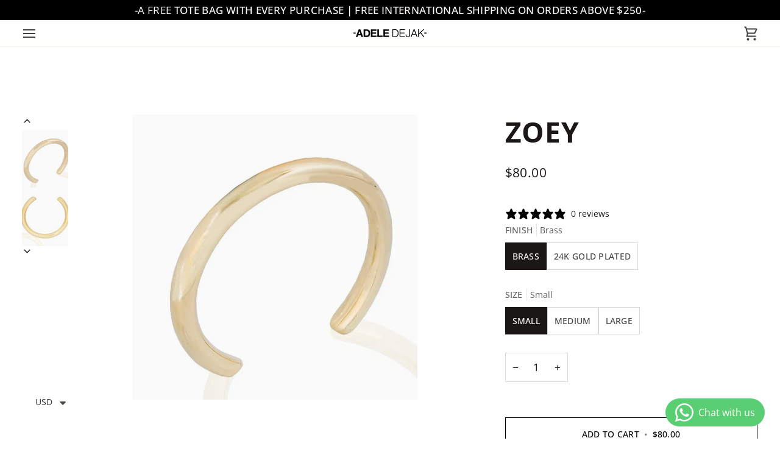

--- FILE ---
content_type: text/html; charset=utf-8
request_url: https://adeledejak.com/products/zoey
body_size: 72314
content:
<!doctype html>




<html class="no-js" lang="en" ><head>
<link rel="manifest" href="//adeledejak.com/cdn/shop/t/55/assets/manifest.webmanifest?v=171410409126348163221758204459">
<meta name="theme-color" content="#000000">
<meta name="apple-mobile-web-app-capable" content="yes">
<meta name="apple-mobile-web-app-status-bar-style" content="black">
<link rel="apple-touch-icon" href="https://cdn.shopify.com/s/files/1/0712/9435/3718/files/Adele_Favicon_LogoArtboard_1.png?v=1747220472">

<script>
  !function(f,b,e,v,n,t,s)
  {if(f.fbq)return;n=f.fbq=function(){n.callMethod?
  n.callMethod.apply(n,arguments):n.queue.push(arguments)};
  if(!f._fbq)f._fbq=n;n.push=n;n.loaded=!0;n.version='2.0';
  n.queue=[];t=b.createElement(e);t.async=!0;
  t.src=v;s=b.getElementsByTagName(e)[0];
  s.parentNode.insertBefore(t,s)}(window, document,'script',
  'https://connect.facebook.net/en_US/fbevents.js');
  fbq('init', '1578261102960670');
  fbq('track', 'PageView');
</script>
<noscript>
  <img height="1" width="1" style="display:none"
       src="https://www.facebook.com/tr?id=1578261102960670&ev=PageView&noscript=1"/>
</noscript>


  <script>
    fbq('track', 'AddToCart', {
      content_ids: ['44630003646774'],
      content_type: 'product',
      value: "80.00",
      currency: 'USD'
    });
  </script>





  <!-- Google Tag Manager -->
<script>(function(w,d,s,l,i){w[l]=w[l]||[];w[l].push({'gtm.start':
new Date().getTime(),event:'gtm.js'});var f=d.getElementsByTagName(s)[0],
j=d.createElement(s),dl=l!='dataLayer'?'&l='+l:'';j.async=true;j.src=
'https://www.googletagmanager.com/gtm.js?id='+i+dl;f.parentNode.insertBefore(j,f);
})(window,document,'script','dataLayer','GTM-PGX7DVMD');</script>
<!-- End Google Tag Manager -->
 
  <meta charset="utf-8">
  <meta http-equiv="X-UA-Compatible" content="IE=edge,chrome=1">
  <meta name="viewport" content="width=device-width,initial-scale=1,viewport-fit=cover">
  <meta name="theme-color" content="#000000">
  <!-- ✅ Final Optimized Canonical & Noindex Fix for Shopify SEO -->

  <link rel="canonical" href="https://adeledejak.com/products/zoey">

<link rel="canonical" href="https://adeledejak.com/products/zoey">
    
    

    
    <meta charset="utf-8">
    <meta http-equiv="X-UA-Compatible" content="IE=edge,chrome=1">
    <meta name="viewport" content="width=device-width,initial-scale=1,viewport-fit=cover">
    <meta name="theme-color" content="#000000">

  <!-- ======================= Pipeline Theme V7.5.0 ========================= -->

  <!-- Title and description ================================================ --><link rel="shortcut icon" href="data:;base64,iVBORw0KGgo=">
  <title>
    

    Zoey African Brass Bracelet – Bold Afrocentric Statement Jewelry
&ndash; Adele Dejak

  </title><meta name="description" content="The Zoey African Bracelet combines bold design with African craftsmanship. A statement piece that adds a unique touch to any outfit.">
  <!-- /snippets/social-meta-tags.liquid --><meta property="og:site_name" content="Adele Dejak">
<meta property="og:url" content="https://adeledejak.com/products/zoey">
<meta property="og:title" content="Zoey">
<meta property="og:type" content="product">
<meta property="og:description" content="The Zoey African Bracelet combines bold design with African craftsmanship. A statement piece that adds a unique touch to any outfit."><meta property="og:price:amount" content="80.00">
  <meta property="og:price:currency" content="USD">
      <meta property="og:image" content="http://adeledejak.com/cdn/shop/products/ZOEY-BRACELET01_3.jpg?v=1744796312">
      <meta property="og:image:secure_url" content="https://adeledejak.com/cdn/shop/products/ZOEY-BRACELET01_3.jpg?v=1744796312">
      <meta property="og:image:height" content="1000">
      <meta property="og:image:width" content="1000">
      <meta property="og:image" content="http://adeledejak.com/cdn/shop/products/ZOEY-BRACELET01_2.jpg?v=1744796315">
      <meta property="og:image:secure_url" content="https://adeledejak.com/cdn/shop/products/ZOEY-BRACELET01_2.jpg?v=1744796315">
      <meta property="og:image:height" content="1000">
      <meta property="og:image:width" content="1000">
<meta property="twitter:image" content="http://adeledejak.com/cdn/shop/products/ZOEY-BRACELET01_3_1200x1200.jpg?v=1744796312">

<meta name="twitter:site" content="@adeledejak">
<meta name="twitter:card" content="summary_large_image">
<meta name="twitter:title" content="Zoey">
<meta name="twitter:description" content="The Zoey African Bracelet combines bold design with African craftsmanship. A statement piece that adds a unique touch to any outfit."><!-- Optimized CSS and Script Loading for Better Performance -->

<!-- Preloading Critical CSS -->
<link href="//adeledejak.com/cdn/shop/t/55/assets/font-settings.css?v=67639653439804027591767771413" rel="stylesheet" type="text/css" media="all" />
<link href="//adeledejak.com/cdn/shop/t/55/assets/theme.css?v=144108705972284380351758204459" rel="stylesheet" type="text/css" media="all" />

<!-- CSS Variables Render -->
<!-- /snippets/css-variables.liquid -->


<style data-shopify>

:root {
/* ================ Layout Variables ================ */






--LAYOUT-WIDTH: 1450px;
--LAYOUT-GUTTER: 20px;
--LAYOUT-GUTTER-OFFSET: -20px;
--NAV-GUTTER: 15px;
--LAYOUT-OUTER: 36px;

/* ================ Product video ================ */

--COLOR-VIDEO-BG: #f2f2f2;


/* ================ Color Variables ================ */

/* === Backgrounds ===*/
--COLOR-BG: #ffffff;
--COLOR-BG-ACCENT: #fcfaf7;

/* === Text colors ===*/
--COLOR-TEXT-DARK: #1c1717;
--COLOR-TEXT: #404040;
--COLOR-TEXT-LIGHT: #797979;

/* === Bright color ===*/
--COLOR-PRIMARY: #000000;
--COLOR-PRIMARY-HOVER: #000000;
--COLOR-PRIMARY-FADE: rgba(0, 0, 0, 0.05);
--COLOR-PRIMARY-FADE-HOVER: rgba(0, 0, 0, 0.1);--COLOR-PRIMARY-OPPOSITE: #ffffff;

/* === Secondary/link Color ===*/
--COLOR-SECONDARY: #000000;
--COLOR-SECONDARY-HOVER: #000000;
--COLOR-SECONDARY-FADE: rgba(0, 0, 0, 0.05);
--COLOR-SECONDARY-FADE-HOVER: rgba(0, 0, 0, 0.1);--COLOR-SECONDARY-OPPOSITE: #ffffff;

/* === Shades of grey ===*/
--COLOR-A5:  rgba(64, 64, 64, 0.05);
--COLOR-A10: rgba(64, 64, 64, 0.1);
--COLOR-A20: rgba(64, 64, 64, 0.2);
--COLOR-A35: rgba(64, 64, 64, 0.35);
--COLOR-A50: rgba(64, 64, 64, 0.5);
--COLOR-A80: rgba(64, 64, 64, 0.8);
--COLOR-A90: rgba(64, 64, 64, 0.9);
--COLOR-A95: rgba(64, 64, 64, 0.95);


/* ================ Inverted Color Variables ================ */

--INVERSE-BG: #000000;
--INVERSE-BG-ACCENT: #404040;

/* === Text colors ===*/
--INVERSE-TEXT-DARK: #ffffff;
--INVERSE-TEXT: #d6d6d6;
--INVERSE-TEXT-LIGHT: #969696;

/* === Bright color ===*/
--INVERSE-PRIMARY: #404040;
--INVERSE-PRIMARY-HOVER: #1e1616;
--INVERSE-PRIMARY-FADE: rgba(64, 64, 64, 0.05);
--INVERSE-PRIMARY-FADE-HOVER: rgba(64, 64, 64, 0.1);--INVERSE-PRIMARY-OPPOSITE: #ffffff;


/* === Second Color ===*/
--INVERSE-SECONDARY: #dff3fd;
--INVERSE-SECONDARY-HOVER: #91dbff;
--INVERSE-SECONDARY-FADE: rgba(223, 243, 253, 0.05);
--INVERSE-SECONDARY-FADE-HOVER: rgba(223, 243, 253, 0.1);--INVERSE-SECONDARY-OPPOSITE: #000000;


/* === Shades of grey ===*/
--INVERSE-A5:  rgba(214, 214, 214, 0.05);
--INVERSE-A10: rgba(214, 214, 214, 0.1);
--INVERSE-A20: rgba(214, 214, 214, 0.2);
--INVERSE-A35: rgba(214, 214, 214, 0.3);
--INVERSE-A80: rgba(214, 214, 214, 0.8);
--INVERSE-A90: rgba(214, 214, 214, 0.9);
--INVERSE-A95: rgba(214, 214, 214, 0.95);


/* ================ Bright Color Variables ================ */

--BRIGHT-BG: #d6d6d6;
--BRIGHT-BG-ACCENT: #d6d6d6;

/* === Text colors ===*/
--BRIGHT-TEXT-DARK: #808080;
--BRIGHT-TEXT: #404040;
--BRIGHT-TEXT-LIGHT: #6d6d6d;

/* === Bright color ===*/
--BRIGHT-PRIMARY: #000000;
--BRIGHT-PRIMARY-HOVER: #000000;
--BRIGHT-PRIMARY-FADE: rgba(0, 0, 0, 0.05);
--BRIGHT-PRIMARY-FADE-HOVER: rgba(0, 0, 0, 0.1);--BRIGHT-PRIMARY-OPPOSITE: #ffffff;


/* === Second Color ===*/
--BRIGHT-SECONDARY: #404040;
--BRIGHT-SECONDARY-HOVER: #1e1616;
--BRIGHT-SECONDARY-FADE: rgba(64, 64, 64, 0.05);
--BRIGHT-SECONDARY-FADE-HOVER: rgba(64, 64, 64, 0.1);--BRIGHT-SECONDARY-OPPOSITE: #ffffff;


/* === Shades of grey ===*/
--BRIGHT-A5:  rgba(64, 64, 64, 0.05);
--BRIGHT-A10: rgba(64, 64, 64, 0.1);
--BRIGHT-A20: rgba(64, 64, 64, 0.2);
--BRIGHT-A35: rgba(64, 64, 64, 0.3);
--BRIGHT-A80: rgba(64, 64, 64, 0.8);
--BRIGHT-A90: rgba(64, 64, 64, 0.9);
--BRIGHT-A95: rgba(64, 64, 64, 0.95);


/* === Account Bar ===*/
--COLOR-ANNOUNCEMENT-BG: #000000;
--COLOR-ANNOUNCEMENT-TEXT: #fffcf9;

/* === Nav and dropdown link background ===*/
--COLOR-NAV: #ffffff;
--COLOR-NAV-TEXT: #404040;
--COLOR-NAV-TEXT-DARK: #1c1717;
--COLOR-NAV-TEXT-LIGHT: #797979;
--COLOR-NAV-BORDER: #f8f0e7;
--COLOR-NAV-A10: rgba(64, 64, 64, 0.1);
--COLOR-NAV-A50: rgba(64, 64, 64, 0.5);
--COLOR-HIGHLIGHT-LINK: #404040;

/* === Site Footer ===*/
--COLOR-FOOTER-BG: #000000;
--COLOR-FOOTER-TEXT: #ffffff;
--COLOR-FOOTER-A5: rgba(255, 255, 255, 0.05);
--COLOR-FOOTER-A15: rgba(255, 255, 255, 0.15);
--COLOR-FOOTER-A90: rgba(255, 255, 255, 0.9);

/* === Sub-Footer ===*/
--COLOR-SUB-FOOTER-BG: #000000;
--COLOR-SUB-FOOTER-TEXT: #ffffff;
--COLOR-SUB-FOOTER-A5: rgba(255, 255, 255, 0.05);
--COLOR-SUB-FOOTER-A15: rgba(255, 255, 255, 0.15);
--COLOR-SUB-FOOTER-A90: rgba(255, 255, 255, 0.9);

/* === Products ===*/
--PRODUCT-GRID-ASPECT-RATIO: 90.0%;

/* === Product badges ===*/
--COLOR-BADGE: #ffffff;
--COLOR-BADGE-TEXT: rgba(0,0,0,0);
--COLOR-BADGE-TEXT-DARK: rgba(0, 0, 0, 0.0);
--COLOR-BADGE-TEXT-HOVER: rgba(38, 38, 38, 0.0);
--COLOR-BADGE-HAIRLINE: rgba(242, 242, 242, 0.95);

/* === Product item slider ===*/--COLOR-PRODUCT-SLIDER: #ffffff;--COLOR-PRODUCT-SLIDER-OPPOSITE: rgba(13, 13, 13, 0.06);/* === disabled form colors ===*/
--COLOR-DISABLED-BG: #ececec;
--COLOR-DISABLED-TEXT: #bcbcbc;

--INVERSE-DISABLED-BG: #151515;
--INVERSE-DISABLED-TEXT: #4b4b4b;


/* === Tailwind RGBA Palette ===*/
--RGB-CANVAS: 255 255 255;
--RGB-CONTENT: 64 64 64;
--RGB-PRIMARY: 0 0 0;
--RGB-SECONDARY: 0 0 0;

--RGB-DARK-CANVAS: 0 0 0;
--RGB-DARK-CONTENT: 214 214 214;
--RGB-DARK-PRIMARY: 64 64 64;
--RGB-DARK-SECONDARY: 223 243 253;

--RGB-BRIGHT-CANVAS: 214 214 214;
--RGB-BRIGHT-CONTENT: 64 64 64;
--RGB-BRIGHT-PRIMARY: 0 0 0;
--RGB-BRIGHT-SECONDARY: 64 64 64;

--RGB-PRIMARY-CONTRAST: 255 255 255;
--RGB-SECONDARY-CONTRAST: 255 255 255;

--RGB-DARK-PRIMARY-CONTRAST: 255 255 255;
--RGB-DARK-SECONDARY-CONTRAST: 0 0 0;

--RGB-BRIGHT-PRIMARY-CONTRAST: 255 255 255;
--RGB-BRIGHT-SECONDARY-CONTRAST: 255 255 255;


/* === Button Radius === */
--BUTTON-RADIUS: 0px;


/* === Icon Stroke Width === */
--ICON-STROKE-WIDTH: 2px;


/* ================ Typography ================ */

--FONT-STACK-BODY: "Open Sans", sans-serif;
--FONT-STYLE-BODY: normal;
--FONT-WEIGHT-BODY: 400;
--FONT-WEIGHT-BODY-BOLD: 500;
--FONT-ADJUST-BODY: 1.0;

  --FONT-BODY-TRANSFORM: none;
  --FONT-BODY-LETTER-SPACING: normal;


--FONT-STACK-HEADING: "Open Sans", sans-serif;
--FONT-STYLE-HEADING: normal;
--FONT-WEIGHT-HEADING: 700;
--FONT-WEIGHT-HEADING-BOLD: 800;
--FONT-ADJUST-HEADING: 1.0;

  --FONT-HEADING-TRANSFORM: uppercase;
  --FONT-HEADING-LETTER-SPACING: 0.02em;

--FONT-STACK-ACCENT: "Open Sans", sans-serif;
--FONT-STYLE-ACCENT: normal;
--FONT-WEIGHT-ACCENT: 400;
--FONT-WEIGHT-ACCENT-BOLD: 500;
--FONT-ADJUST-ACCENT: 1.0;

  --FONT-ACCENT-TRANSFORM: uppercase;
  --FONT-ACCENT-LETTER-SPACING: 0.02em;

--TYPE-STACK-NAV: "Open Sans", sans-serif;
--TYPE-STYLE-NAV: normal;
--TYPE-ADJUST-NAV: 1.0;
--TYPE-WEIGHT-NAV: 400;

  --FONT-NAV-TRANSFORM: uppercase;
  --FONT-NAV-LETTER-SPACING: 0.02em;

--TYPE-STACK-BUTTON: "Open Sans", sans-serif;
--TYPE-STYLE-BUTTON: normal;
--TYPE-ADJUST-BUTTON: 1.0;
--TYPE-WEIGHT-BUTTON: 500;

  --FONT-BUTTON-TRANSFORM: uppercase;
  --FONT-BUTTON-LETTER-SPACING: 0.02em;

--TYPE-STACK-KICKER: "Open Sans", sans-serif;
--TYPE-STYLE-KICKER: normal;
--TYPE-ADJUST-KICKER: 1.0;
--TYPE-WEIGHT-KICKER: 500;

  --FONT-KICKER-TRANSFORM: uppercase;
  --FONT-KICKER-LETTER-SPACING: 0.02em;



--ICO-SELECT: url('//adeledejak.com/cdn/shop/t/55/assets/ico-select.svg?v=154856364088551293151758204459');


/* ================ Photo correction ================ */
--PHOTO-CORRECTION: 98%;


  <!-- /snippets/css-variables-contrast.liquid -->



--COLOR-TEXT-DARK: #000000;
--COLOR-TEXT:#1c1717;
--COLOR-TEXT-LIGHT: #404040;

--INVERSE-TEXT-DARK: #ffffff;
--INVERSE-TEXT: #ffffff;
--INVERSE-TEXT-LIGHT: #d6d6d6;


}


/* ================ Typography ================ */
/* ================ type-scale.com ============ */

/* 1.16 base 11.5 */
:root {
  --font-1: 10px;
  --font-2: 11px;
  --font-3: 13px;
  --font-4: 15px;
  --font-5: 17px;
  --font-6: 20px;
  --font-7: 24px;
  --font-8: 27px;
  --font-9: 32px;
  --font-10:37px;
  --font-11:43px;
  --font-12:49px;
  --font-13:57px;
  --font-14:67px;
  --font-15:77px;
}

/* 1.175 base 11.5 */
@media only screen and (min-width: 480px) and (max-width: 1099px) {
  :root {
  --font-1: 10px;
  --font-2: 11.5px;
  --font-3: 13.5px;
  --font-4: 16px;
  --font-5: 19px;
  --font-6: 22px;
  --font-7: 26px;
  --font-8: 30px;
  --font-9: 36px;
  --font-10:42px;
  --font-11:49px;
  --font-12:58px;
  --font-13:68px;
  --font-14:80px;
  --font-15:94px;
  }
}

 /* 1.22 base 11.5 */
 @media only screen and (min-width: 1100px) {
  :root {
  --font-1: 10px;
  --font-2: 11.5px;
  --font-3: 14px;
  --font-4: 17px;
  --font-5: 21px;
  --font-6: 25px;
  --font-7: 31px;
  --font-8: 38px;
  --font-9: 46px;
  --font-10:56px;
  --font-11:68px;
  --font-12:83px;
  --font-13:102px;
  --font-14:124px;
  --font-15:151px;
  }
}


</style>


<script>
  // Replace no-js with js for proper functionality
  document.documentElement.className = document.documentElement.className.replace('no-js', 'js');

  // Add animation class if enabled in settings
  
    document.documentElement.classList.add('aos-initialized');
  

  // Set up root URL and ensure it ends with a slash
  let root = '/';
  if (root[root.length - 1] !== '/') {
    root = `${root}/`;
  }

  // Theme Configuration Object
  var theme = {
    routes: {
      root_url: root,
      cart: '/cart',
      cart_add_url: '/cart/add',
      product_recommendations_url: '/recommendations/products',
      account_addresses_url: '/account/addresses',
      predictive_search_url: '/search/suggest'
    },
    state: {
      cartOpen: null,
    },
    sizes: {
      small: 480,
      medium: 768,
      large: 1100,
      widescreen: 1400
    },
    assets: {
      photoswipe: '//adeledejak.com/cdn/shop/t/55/assets/photoswipe.js?v=169308975333299535361758204459',
      smoothscroll: '//adeledejak.com/cdn/shop/t/55/assets/smoothscroll.js?v=37906625415260927261758204459',
      swatches: '//adeledejak.com/cdn/shop/t/55/assets/swatches.json?v=154940297821828866241758204459',
      noImage: '//adeledejak.com/cdn/shopifycloud/storefront/assets/no-image-2048-a2addb12.gif',
      base: '//adeledejak.com/cdn/shop/t/55/assets/'
    },
    strings: {
      swatchesKey: "Color, Colour",
      addToCart: "Add to Cart",
      estimateShipping: "Estimate shipping",
      noShippingAvailable: "We do not ship to this destination.",
      free: "Free",
      from: "From",
      preOrder: "Pre-order",
      soldOut: "Sold Out",
      sale: "Sale",
      subscription: "Subscription",
      unavailable: "Unavailable",
      unitPrice: "Unit price",
      unitPriceSeparator: "per",
      stockout: "All available stock is in cart",
      products: "Products",
      pages: "Pages",
      collections: "Collections",
      resultsFor: "Results for",
      noResultsFor: "No results for",
      articles: "Articles",
      successMessage: "Link copied to clipboard",
    },
    settings: {
      badge_sale_type: "dollar",
      animate_hover: true,
      animate_scroll: true,
      show_locale_desktop: null,
      show_locale_mobile: null,
      show_currency_desktop: null,
      show_currency_mobile: null,
      currency_select_type: "country",
      currency_code_enable: false,
      cycle_images_hover_delay: 1.5
    },
    info: {
      name: 'pipeline'
    },
    version: '7.5.0',
    moneyFormat: "\u003cspan class=money\u003e${{amount}}\u003c\/span\u003e",
    shopCurrency: "USD",
    currencyCode: "USD"
  };

  // Dynamic Height Variables
  let windowInnerHeight = window.innerHeight;
  document.documentElement.style.setProperty('--full-screen', `${windowInnerHeight}px`);
  document.documentElement.style.setProperty('--three-quarters', `${windowInnerHeight * 0.75}px`);
  document.documentElement.style.setProperty('--two-thirds', `${windowInnerHeight * 0.66}px`);
  document.documentElement.style.setProperty('--one-half', `${windowInnerHeight * 0.5}px`);
  document.documentElement.style.setProperty('--one-third', `${windowInnerHeight * 0.33}px`);
  document.documentElement.style.setProperty('--one-fifth', `${windowInnerHeight * 0.2}px`);

  // RTL Support
  window.isRTL = document.documentElement.getAttribute('dir') === 'rtl';
</script>

<!-- Load Shopify Common Script for Customer Pages --><!-- Theme Javascript ============================================================== -->
<script src="//adeledejak.com/cdn/shop/t/55/assets/vendor.s.min.js?v=139853590737802604031758204459" defer="defer"></script>
<script src="//adeledejak.com/cdn/shop/t/55/assets/theme.s.min.js?v=147529563598742701221758204459" defer="defer"></script>

<script>
  (function () {
    function onPageShowEvents() {
      const initCartEvent = () => {
        fetch(`${window.theme.routes.cart}.js`)
          .then((response) => {
            if (!response.ok) throw new Error(`Error: ${response.statusText}`);
            return response.json();
          })
          .then((response) => {
            document.dispatchEvent(new CustomEvent('theme:cart:change', {
              detail: { cart: response },
              bubbles: true,
            }));
          })
          .catch((error) => console.error('Cart fetch error:', error));
      };

      if ('requestIdleCallback' in window) {
        requestIdleCallback(initCartEvent, { timeout: 500 });
      } else {
        initCartEvent();
      }
    }

    window.onpageshow = onPageShowEvents;
  })();
</script>

<script>
  // Load polyfills for Internet Explorer 11
  if (window.MSInputMethodContext && document.documentMode) {
    const scriptElement = document.createElement('script');
    scriptElement.defer = true;
    scriptElement.src = "//adeledejak.com/cdn/shop/t/55/assets/ie11.s.min.js?v=49339023297301387601758204459";
    document.getElementsByTagName('script')[0].parentNode.insertBefore(scriptElement, null);
  }
</script>

  <!-- Shopify app scripts =========================================================== -->
  

  <script>window.performance && window.performance.mark && window.performance.mark('shopify.content_for_header.start');</script><meta name="google-site-verification" content="7gweDLgIYXEDJALoczoCB4Zoj7-Dxbd0azEVvszAZ48">
<meta id="shopify-digital-wallet" name="shopify-digital-wallet" content="/71294353718/digital_wallets/dialog">
<link rel="alternate" hreflang="x-default" href="https://adeledejak.com/products/zoey">
<link rel="alternate" hreflang="en" href="https://adeledejak.com/products/zoey">
<link rel="alternate" hreflang="en-KE" href="https://adeledejak.com/en-ke/products/zoey">
<link rel="alternate" hreflang="en-ZA" href="https://adeledejak.com/en-za/products/zoey">
<link rel="alternate" hreflang="en-HK" href="https://adeledejak.com/en-hk/products/zoey">
<link rel="alternate" hreflang="en-CN" href="https://adeledejak.com/en-hk/products/zoey">
<link rel="alternate" hreflang="en-MX" href="https://adeledejak.com/en-hk/products/zoey">
<link rel="alternate" hreflang="en-CA" href="https://adeledejak.com/en-hk/products/zoey">
<link rel="alternate" type="application/json+oembed" href="https://adeledejak.com/products/zoey.oembed">
<script async="async" src="/checkouts/internal/preloads.js?locale=en-US"></script>
<script id="shopify-features" type="application/json">{"accessToken":"44fd07f67483de22f3ad18ce6a5711e4","betas":["rich-media-storefront-analytics"],"domain":"adeledejak.com","predictiveSearch":true,"shopId":71294353718,"locale":"en"}</script>
<script>var Shopify = Shopify || {};
Shopify.shop = "intl-adele-dejak.myshopify.com";
Shopify.locale = "en";
Shopify.currency = {"active":"USD","rate":"1.0"};
Shopify.country = "US";
Shopify.theme = {"name":"Copy of JF MEnu SIte","id":179611173174,"schema_name":"Pipeline","schema_version":"7.5.0","theme_store_id":739,"role":"main"};
Shopify.theme.handle = "null";
Shopify.theme.style = {"id":null,"handle":null};
Shopify.cdnHost = "adeledejak.com/cdn";
Shopify.routes = Shopify.routes || {};
Shopify.routes.root = "/";</script>
<script type="module">!function(o){(o.Shopify=o.Shopify||{}).modules=!0}(window);</script>
<script>!function(o){function n(){var o=[];function n(){o.push(Array.prototype.slice.apply(arguments))}return n.q=o,n}var t=o.Shopify=o.Shopify||{};t.loadFeatures=n(),t.autoloadFeatures=n()}(window);</script>
<script id="shop-js-analytics" type="application/json">{"pageType":"product"}</script>
<script defer="defer" async type="module" src="//adeledejak.com/cdn/shopifycloud/shop-js/modules/v2/client.init-shop-cart-sync_BdyHc3Nr.en.esm.js"></script>
<script defer="defer" async type="module" src="//adeledejak.com/cdn/shopifycloud/shop-js/modules/v2/chunk.common_Daul8nwZ.esm.js"></script>
<script type="module">
  await import("//adeledejak.com/cdn/shopifycloud/shop-js/modules/v2/client.init-shop-cart-sync_BdyHc3Nr.en.esm.js");
await import("//adeledejak.com/cdn/shopifycloud/shop-js/modules/v2/chunk.common_Daul8nwZ.esm.js");

  window.Shopify.SignInWithShop?.initShopCartSync?.({"fedCMEnabled":true,"windoidEnabled":true});

</script>
<script>(function() {
  var isLoaded = false;
  function asyncLoad() {
    if (isLoaded) return;
    isLoaded = true;
    var urls = ["https:\/\/cdn.shopify.com\/s\/files\/1\/0449\/2568\/1820\/t\/4\/assets\/booster_currency.js?v=1624978055\u0026shop=intl-adele-dejak.myshopify.com","https:\/\/cdn.shopify.com\/s\/files\/1\/0449\/2568\/1820\/t\/4\/assets\/booster_currency.js?v=1624978055\u0026shop=intl-adele-dejak.myshopify.com","\/\/cdn.shopify.com\/proxy\/23626aa6cc723b27f1c21976a8d04749ff91763613cd0931cdcc3dcb72cf1059\/cdn.bogos.io\/script_tag\/secomapp.scripttag.js?shop=intl-adele-dejak.myshopify.com\u0026sp-cache-control=cHVibGljLCBtYXgtYWdlPTkwMA","\/\/cdn.shopify.com\/proxy\/23626aa6cc723b27f1c21976a8d04749ff91763613cd0931cdcc3dcb72cf1059\/cdn.bogos.io\/script_tag\/secomapp.scripttag.js?shop=intl-adele-dejak.myshopify.com\u0026sp-cache-control=cHVibGljLCBtYXgtYWdlPTkwMA"];
    for (var i = 0; i < urls.length; i++) {
      var s = document.createElement('script');
      s.type = 'text/javascript';
      s.async = true;
      s.src = urls[i];
      var x = document.getElementsByTagName('script')[0];
      x.parentNode.insertBefore(s, x);
    }
  };
  if(window.attachEvent) {
    window.attachEvent('onload', asyncLoad);
  } else {
    window.addEventListener('load', asyncLoad, false);
  }
})();</script>
<script id="__st">var __st={"a":71294353718,"offset":10800,"reqid":"1071b42c-47cb-4c0a-b470-a1a4d6a5228e-1768962842","pageurl":"adeledejak.com\/products\/zoey","u":"4ba19b83297d","p":"product","rtyp":"product","rid":8107288920374};</script>
<script>window.ShopifyPaypalV4VisibilityTracking = true;</script>
<script id="captcha-bootstrap">!function(){'use strict';const t='contact',e='account',n='new_comment',o=[[t,t],['blogs',n],['comments',n],[t,'customer']],c=[[e,'customer_login'],[e,'guest_login'],[e,'recover_customer_password'],[e,'create_customer']],r=t=>t.map((([t,e])=>`form[action*='/${t}']:not([data-nocaptcha='true']) input[name='form_type'][value='${e}']`)).join(','),a=t=>()=>t?[...document.querySelectorAll(t)].map((t=>t.form)):[];function s(){const t=[...o],e=r(t);return a(e)}const i='password',u='form_key',d=['recaptcha-v3-token','g-recaptcha-response','h-captcha-response',i],f=()=>{try{return window.sessionStorage}catch{return}},m='__shopify_v',_=t=>t.elements[u];function p(t,e,n=!1){try{const o=window.sessionStorage,c=JSON.parse(o.getItem(e)),{data:r}=function(t){const{data:e,action:n}=t;return t[m]||n?{data:e,action:n}:{data:t,action:n}}(c);for(const[e,n]of Object.entries(r))t.elements[e]&&(t.elements[e].value=n);n&&o.removeItem(e)}catch(o){console.error('form repopulation failed',{error:o})}}const l='form_type',E='cptcha';function T(t){t.dataset[E]=!0}const w=window,h=w.document,L='Shopify',v='ce_forms',y='captcha';let A=!1;((t,e)=>{const n=(g='f06e6c50-85a8-45c8-87d0-21a2b65856fe',I='https://cdn.shopify.com/shopifycloud/storefront-forms-hcaptcha/ce_storefront_forms_captcha_hcaptcha.v1.5.2.iife.js',D={infoText:'Protected by hCaptcha',privacyText:'Privacy',termsText:'Terms'},(t,e,n)=>{const o=w[L][v],c=o.bindForm;if(c)return c(t,g,e,D).then(n);var r;o.q.push([[t,g,e,D],n]),r=I,A||(h.body.append(Object.assign(h.createElement('script'),{id:'captcha-provider',async:!0,src:r})),A=!0)});var g,I,D;w[L]=w[L]||{},w[L][v]=w[L][v]||{},w[L][v].q=[],w[L][y]=w[L][y]||{},w[L][y].protect=function(t,e){n(t,void 0,e),T(t)},Object.freeze(w[L][y]),function(t,e,n,w,h,L){const[v,y,A,g]=function(t,e,n){const i=e?o:[],u=t?c:[],d=[...i,...u],f=r(d),m=r(i),_=r(d.filter((([t,e])=>n.includes(e))));return[a(f),a(m),a(_),s()]}(w,h,L),I=t=>{const e=t.target;return e instanceof HTMLFormElement?e:e&&e.form},D=t=>v().includes(t);t.addEventListener('submit',(t=>{const e=I(t);if(!e)return;const n=D(e)&&!e.dataset.hcaptchaBound&&!e.dataset.recaptchaBound,o=_(e),c=g().includes(e)&&(!o||!o.value);(n||c)&&t.preventDefault(),c&&!n&&(function(t){try{if(!f())return;!function(t){const e=f();if(!e)return;const n=_(t);if(!n)return;const o=n.value;o&&e.removeItem(o)}(t);const e=Array.from(Array(32),(()=>Math.random().toString(36)[2])).join('');!function(t,e){_(t)||t.append(Object.assign(document.createElement('input'),{type:'hidden',name:u})),t.elements[u].value=e}(t,e),function(t,e){const n=f();if(!n)return;const o=[...t.querySelectorAll(`input[type='${i}']`)].map((({name:t})=>t)),c=[...d,...o],r={};for(const[a,s]of new FormData(t).entries())c.includes(a)||(r[a]=s);n.setItem(e,JSON.stringify({[m]:1,action:t.action,data:r}))}(t,e)}catch(e){console.error('failed to persist form',e)}}(e),e.submit())}));const S=(t,e)=>{t&&!t.dataset[E]&&(n(t,e.some((e=>e===t))),T(t))};for(const o of['focusin','change'])t.addEventListener(o,(t=>{const e=I(t);D(e)&&S(e,y())}));const B=e.get('form_key'),M=e.get(l),P=B&&M;t.addEventListener('DOMContentLoaded',(()=>{const t=y();if(P)for(const e of t)e.elements[l].value===M&&p(e,B);[...new Set([...A(),...v().filter((t=>'true'===t.dataset.shopifyCaptcha))])].forEach((e=>S(e,t)))}))}(h,new URLSearchParams(w.location.search),n,t,e,['guest_login'])})(!0,!0)}();</script>
<script integrity="sha256-4kQ18oKyAcykRKYeNunJcIwy7WH5gtpwJnB7kiuLZ1E=" data-source-attribution="shopify.loadfeatures" defer="defer" src="//adeledejak.com/cdn/shopifycloud/storefront/assets/storefront/load_feature-a0a9edcb.js" crossorigin="anonymous"></script>
<script data-source-attribution="shopify.dynamic_checkout.dynamic.init">var Shopify=Shopify||{};Shopify.PaymentButton=Shopify.PaymentButton||{isStorefrontPortableWallets:!0,init:function(){window.Shopify.PaymentButton.init=function(){};var t=document.createElement("script");t.src="https://adeledejak.com/cdn/shopifycloud/portable-wallets/latest/portable-wallets.en.js",t.type="module",document.head.appendChild(t)}};
</script>
<script data-source-attribution="shopify.dynamic_checkout.buyer_consent">
  function portableWalletsHideBuyerConsent(e){var t=document.getElementById("shopify-buyer-consent"),n=document.getElementById("shopify-subscription-policy-button");t&&n&&(t.classList.add("hidden"),t.setAttribute("aria-hidden","true"),n.removeEventListener("click",e))}function portableWalletsShowBuyerConsent(e){var t=document.getElementById("shopify-buyer-consent"),n=document.getElementById("shopify-subscription-policy-button");t&&n&&(t.classList.remove("hidden"),t.removeAttribute("aria-hidden"),n.addEventListener("click",e))}window.Shopify?.PaymentButton&&(window.Shopify.PaymentButton.hideBuyerConsent=portableWalletsHideBuyerConsent,window.Shopify.PaymentButton.showBuyerConsent=portableWalletsShowBuyerConsent);
</script>
<script>
  function portableWalletsCleanup(e){e&&e.src&&console.error("Failed to load portable wallets script "+e.src);var t=document.querySelectorAll("shopify-accelerated-checkout .shopify-payment-button__skeleton, shopify-accelerated-checkout-cart .wallet-cart-button__skeleton"),e=document.getElementById("shopify-buyer-consent");for(let e=0;e<t.length;e++)t[e].remove();e&&e.remove()}function portableWalletsNotLoadedAsModule(e){e instanceof ErrorEvent&&"string"==typeof e.message&&e.message.includes("import.meta")&&"string"==typeof e.filename&&e.filename.includes("portable-wallets")&&(window.removeEventListener("error",portableWalletsNotLoadedAsModule),window.Shopify.PaymentButton.failedToLoad=e,"loading"===document.readyState?document.addEventListener("DOMContentLoaded",window.Shopify.PaymentButton.init):window.Shopify.PaymentButton.init())}window.addEventListener("error",portableWalletsNotLoadedAsModule);
</script>

<script type="module" src="https://adeledejak.com/cdn/shopifycloud/portable-wallets/latest/portable-wallets.en.js" onError="portableWalletsCleanup(this)" crossorigin="anonymous"></script>
<script nomodule>
  document.addEventListener("DOMContentLoaded", portableWalletsCleanup);
</script>

<script id='scb4127' type='text/javascript' async='' src='https://adeledejak.com/cdn/shopifycloud/privacy-banner/storefront-banner.js'></script><link id="shopify-accelerated-checkout-styles" rel="stylesheet" media="screen" href="https://adeledejak.com/cdn/shopifycloud/portable-wallets/latest/accelerated-checkout-backwards-compat.css" crossorigin="anonymous">
<style id="shopify-accelerated-checkout-cart">
        #shopify-buyer-consent {
  margin-top: 1em;
  display: inline-block;
  width: 100%;
}

#shopify-buyer-consent.hidden {
  display: none;
}

#shopify-subscription-policy-button {
  background: none;
  border: none;
  padding: 0;
  text-decoration: underline;
  font-size: inherit;
  cursor: pointer;
}

#shopify-subscription-policy-button::before {
  box-shadow: none;
}

      </style>

<script>window.performance && window.performance.mark && window.performance.mark('shopify.content_for_header.end');</script>

<script type="application/ld+json">
{
  "@context": "https://schema.org/",
  "@type": "Product",
  "name": "Zoey",
  "url": "https:\/\/adeledejak.com\/products\/zoey",
  "image": ["//adeledejak.com/cdn/shop/products/ZOEY-BRACELET01_3_1024x1024.jpg?v=1744796312","//adeledejak.com/cdn/shop/products/ZOEY-BRACELET01_2_1024x1024.jpg?v=1744796315"],
  "brand": {
    "@type": "Brand",
    "name": "Adele Dejak",
    "logo": "https://adeledejak.com/cdn/shop/files/adeledejak-logo.png",
    "description": "Luxury Artisanal Accessories Crafted with Precision"
  },
  "offers": {
    "@type": "Offer",
    "priceCurrency": "KES",
    "price": 80.0,
    "availability": "https://schema.org/InStock",
    "url": "https:\/\/adeledejak.com\/products\/zoey?variant=44630003646774"
  },
  "mainEntityOfPage": {
    "@type": "WebPage",
    "@id": "https://adeledejak.com/products/zoey"
  }, "description": "Zoey African Brass Bracelet – Bold Afrocentric Statement Jewelry\nElevate your look with the Zoey African Bracelet, a bold Afro-inspired accessory handcrafted in Kenya. Made from polished brass and designed to make a statement, this contemporary African jewelry piece merges traditional artistry with modern elegance. Whether you’re styling for a chic city outing or an empowering cultural event, Zoey adds that perfect Afropolitan touch.\nThe Zoey Statement Bracelet is a bold, Afro-inspired accessory that speaks volumes without saying a word. This stunning brass cuff celebrates African heritage and contemporary style. Designed for the woman who leads with confidence, Zoey is more than jewelry—it’s a declaration of strength, elegance, and individuality.\nWhether you're styling a work outfit or dressing up for a cultural event, Zoey adds the perfect statement. This piece is ideal for gifting, celebrating milestones, or simply expressing your unique story.\nThis artisan brass cuff is part of our exclusive collection of luxury African fashion accessories – a favorite among women who embrace Afro boho style and unapologetic individuality. Each bracelet is uniquely handmade, making it more than just jewelry – it’s empowerment you can wear.\n\nJewelry Features\n\n\nMaterial: High-quality polished brass\n\n\nCrafted: Hand-forged by skilled Kenyan artisans\n\n\nDesign Influence: African heritage meets contemporary edge\n\n\nWeight: Approx. 40g\n\n\nSizes: Small – 5.8 cm | Medium – 6.0 cm | Large – 6.2 cm\n\n\n\nWhy You'll Love It\n\n\nA statement piece for women who own their boldness\n\n\nA must-have for lovers of Afrocentric jewelry and fashion-forward accessories\n\n\nIdeal as a gift idea for her – elegant, meaningful, and powerful\n\n\nPairs effortlessly with minimalist outfits or layered Afro-boho looks\n\n\n \nCare Instructions\nTo keep your brass jewelry radiant:\n\n\nAvoid water, perfume, and harsh chemicals\n\n\nWipe gently with a soft, dry cloth after wear\n\n\nStore in a cool, dry pouch to protect its finish\n\n\n \n\n\n "
, "sku": "ADS573"
, "category": "Bracelet"
}
</script>

<script type="application/ld+json">
{
  "@context": "https://schema.org/",
  "@type": "BreadcrumbList",
  "itemListElement": [
    {
      "@type": "ListItem",
      "position": 1,
      "name": "Home",
      "item": "https://adeledejak.com"
    },{
      "@type": "ListItem",
      "position": 2,
      "name": "ALL collections",
      "item": "https://adeledejak.com/collections/all"
    },
    {
      "@type": "ListItem",
      "position": 3,
      "name": "Zoey",
      "item": "https://adeledejak.com/products/zoey"
    }]
}
</script>

  <meta property="og:type" content="product">
  <meta property="og:title" content="Zoey">
  <meta property="og:description" content="Zoey African Brass Bracelet – Bold Afrocentric Statement Jewelry
Elevate your look with the Zoey African Bracelet, a bold Afro-inspired accessory handcrafted in Kenya. Made from polished brass and designed to make a statement, this contemporary African jewelry piece merges traditional artistry with modern elegance. Whether you’re styling for a chic city outing or an empowering cultural event, Zoey adds that perfect Afropolitan touch.
The Zoey Statement Bracelet is a bold, Afro-inspired accessory that speaks volumes without saying a word. This stunning brass cuff celebrates African heritage and contemporary style. Designed for the woman who leads with confidence, Zoey is more than jewelry—it’s a declaration of strength, elegance, and individuality.
Whether you&#39;re styling a work outfit or dressing up for a cultural event, Zoey adds the perfect statement. This piece is ideal for gifting, celebrating milestones, or simply expressing your unique story.
This artisan brass cuff is part of our exclusive collection of luxury African fashion accessories – a favorite among women who embrace Afro boho style and unapologetic individuality. Each bracelet is uniquely handmade, making it more than just jewelry – it’s empowerment you can wear.

Jewelry Features


Material: High-quality polished brass


Crafted: Hand-forged by skilled Kenyan artisans


Design Influence: African heritage meets contemporary edge


Weight: Approx. 40g


Sizes: Small – 5.8 cm | Medium – 6.0 cm | Large – 6.2 cm



Why You&#39;ll Love It


A statement piece for women who own their boldness


A must-have for lovers of Afrocentric jewelry and fashion-forward accessories


Ideal as a gift idea for her – elegant, meaningful, and powerful


Pairs effortlessly with minimalist outfits or layered Afro-boho looks


 
Care Instructions
To keep your brass jewelry radiant:


Avoid water, perfume, and harsh chemicals


Wipe gently with a soft, dry cloth after wear


Store in a cool, dry pouch to protect its finish


 


 ">
  <meta property="og:url" content="https://adeledejak.com/products/zoey">
  <meta property="og:image" content="//adeledejak.com/cdn/shop/products/ZOEY-BRACELET01_3_2000x2000.jpg?v=1744796312">


<!-- BEGIN app block: shopify://apps/klaviyo-email-marketing-sms/blocks/klaviyo-onsite-embed/2632fe16-c075-4321-a88b-50b567f42507 -->












  <script async src="https://static.klaviyo.com/onsite/js/QQaMUm/klaviyo.js?company_id=QQaMUm"></script>
  <script>!function(){if(!window.klaviyo){window._klOnsite=window._klOnsite||[];try{window.klaviyo=new Proxy({},{get:function(n,i){return"push"===i?function(){var n;(n=window._klOnsite).push.apply(n,arguments)}:function(){for(var n=arguments.length,o=new Array(n),w=0;w<n;w++)o[w]=arguments[w];var t="function"==typeof o[o.length-1]?o.pop():void 0,e=new Promise((function(n){window._klOnsite.push([i].concat(o,[function(i){t&&t(i),n(i)}]))}));return e}}})}catch(n){window.klaviyo=window.klaviyo||[],window.klaviyo.push=function(){var n;(n=window._klOnsite).push.apply(n,arguments)}}}}();</script>

  
    <script id="viewed_product">
      if (item == null) {
        var _learnq = _learnq || [];

        var MetafieldReviews = null
        var MetafieldYotpoRating = null
        var MetafieldYotpoCount = null
        var MetafieldLooxRating = null
        var MetafieldLooxCount = null
        var okendoProduct = null
        var okendoProductReviewCount = null
        var okendoProductReviewAverageValue = null
        try {
          // The following fields are used for Customer Hub recently viewed in order to add reviews.
          // This information is not part of __kla_viewed. Instead, it is part of __kla_viewed_reviewed_items
          MetafieldReviews = {};
          MetafieldYotpoRating = null
          MetafieldYotpoCount = null
          MetafieldLooxRating = null
          MetafieldLooxCount = null

          okendoProduct = null
          // If the okendo metafield is not legacy, it will error, which then requires the new json formatted data
          if (okendoProduct && 'error' in okendoProduct) {
            okendoProduct = null
          }
          okendoProductReviewCount = okendoProduct ? okendoProduct.reviewCount : null
          okendoProductReviewAverageValue = okendoProduct ? okendoProduct.reviewAverageValue : null
        } catch (error) {
          console.error('Error in Klaviyo onsite reviews tracking:', error);
        }

        var item = {
          Name: "Zoey",
          ProductID: 8107288920374,
          Categories: ["ALL collections","BESTSELLERS JEWELRY","BRACELETS","BRASS JEWELRY COLLECTION","Explore the World of Fashion","Exploring the World of Collections","LESS IS MORE - Minimalist Jewelry","OPEN - Best Sellers","ZAAFIRA COLLECTION"],
          ImageURL: "https://adeledejak.com/cdn/shop/products/ZOEY-BRACELET01_3_grande.jpg?v=1744796312",
          URL: "https://adeledejak.com/products/zoey",
          Brand: "Adele Dejak",
          Price: "$80.00",
          Value: "80.00",
          CompareAtPrice: "$130.00"
        };
        _learnq.push(['track', 'Viewed Product', item]);
        _learnq.push(['trackViewedItem', {
          Title: item.Name,
          ItemId: item.ProductID,
          Categories: item.Categories,
          ImageUrl: item.ImageURL,
          Url: item.URL,
          Metadata: {
            Brand: item.Brand,
            Price: item.Price,
            Value: item.Value,
            CompareAtPrice: item.CompareAtPrice
          },
          metafields:{
            reviews: MetafieldReviews,
            yotpo:{
              rating: MetafieldYotpoRating,
              count: MetafieldYotpoCount,
            },
            loox:{
              rating: MetafieldLooxRating,
              count: MetafieldLooxCount,
            },
            okendo: {
              rating: okendoProductReviewAverageValue,
              count: okendoProductReviewCount,
            }
          }
        }]);
      }
    </script>
  




  <script>
    window.klaviyoReviewsProductDesignMode = false
  </script>







<!-- END app block --><!-- BEGIN app block: shopify://apps/microsoft-clarity/blocks/clarity_js/31c3d126-8116-4b4a-8ba1-baeda7c4aeea -->
<script type="text/javascript">
  (function (c, l, a, r, i, t, y) {
    c[a] = c[a] || function () { (c[a].q = c[a].q || []).push(arguments); };
    t = l.createElement(r); t.async = 1; t.src = "https://www.clarity.ms/tag/" + i + "?ref=shopify";
    y = l.getElementsByTagName(r)[0]; y.parentNode.insertBefore(t, y);

    c.Shopify.loadFeatures([{ name: "consent-tracking-api", version: "0.1" }], error => {
      if (error) {
        console.error("Error loading Shopify features:", error);
        return;
      }

      c[a]('consentv2', {
        ad_Storage: c.Shopify.customerPrivacy.marketingAllowed() ? "granted" : "denied",
        analytics_Storage: c.Shopify.customerPrivacy.analyticsProcessingAllowed() ? "granted" : "denied",
      });
    });

    l.addEventListener("visitorConsentCollected", function (e) {
      c[a]('consentv2', {
        ad_Storage: e.detail.marketingAllowed ? "granted" : "denied",
        analytics_Storage: e.detail.analyticsAllowed ? "granted" : "denied",
      });
    });
  })(window, document, "clarity", "script", "sx77u0jebe");
</script>



<!-- END app block --><!-- BEGIN app block: shopify://apps/whatsapp-button/blocks/app-embed-block/96d80a63-e860-4262-a001-8b82ac4d00e6 --><script>
    (function() {
        function asyncLoad() {
            var url = 'https://whatsapp-button.eazeapps.io/api/buttonInstallation/scriptTag?shopId=4367&v=1758647911';
            var s = document.createElement('script');
            s.type = 'text/javascript';
            s.async = true;
            s.src = url;
            var x = document.getElementsByTagName('script')[0];
            x.parentNode.insertBefore(s, x);
        };
        if(window.attachEvent) {
            window.attachEvent('onload', asyncLoad);
        } else {
            window.addEventListener('load', asyncLoad, false);
        }
    })();
</script>

<!-- END app block --><script src="https://cdn.shopify.com/extensions/a9a32278-85fd-435d-a2e4-15afbc801656/nova-multi-currency-converter-1/assets/nova-cur-app-embed.js" type="text/javascript" defer="defer"></script>
<link href="https://cdn.shopify.com/extensions/a9a32278-85fd-435d-a2e4-15afbc801656/nova-multi-currency-converter-1/assets/nova-cur.css" rel="stylesheet" type="text/css" media="all">
<link href="https://monorail-edge.shopifysvc.com" rel="dns-prefetch">
<script>(function(){if ("sendBeacon" in navigator && "performance" in window) {try {var session_token_from_headers = performance.getEntriesByType('navigation')[0].serverTiming.find(x => x.name == '_s').description;} catch {var session_token_from_headers = undefined;}var session_cookie_matches = document.cookie.match(/_shopify_s=([^;]*)/);var session_token_from_cookie = session_cookie_matches && session_cookie_matches.length === 2 ? session_cookie_matches[1] : "";var session_token = session_token_from_headers || session_token_from_cookie || "";function handle_abandonment_event(e) {var entries = performance.getEntries().filter(function(entry) {return /monorail-edge.shopifysvc.com/.test(entry.name);});if (!window.abandonment_tracked && entries.length === 0) {window.abandonment_tracked = true;var currentMs = Date.now();var navigation_start = performance.timing.navigationStart;var payload = {shop_id: 71294353718,url: window.location.href,navigation_start,duration: currentMs - navigation_start,session_token,page_type: "product"};window.navigator.sendBeacon("https://monorail-edge.shopifysvc.com/v1/produce", JSON.stringify({schema_id: "online_store_buyer_site_abandonment/1.1",payload: payload,metadata: {event_created_at_ms: currentMs,event_sent_at_ms: currentMs}}));}}window.addEventListener('pagehide', handle_abandonment_event);}}());</script>
<script id="web-pixels-manager-setup">(function e(e,d,r,n,o){if(void 0===o&&(o={}),!Boolean(null===(a=null===(i=window.Shopify)||void 0===i?void 0:i.analytics)||void 0===a?void 0:a.replayQueue)){var i,a;window.Shopify=window.Shopify||{};var t=window.Shopify;t.analytics=t.analytics||{};var s=t.analytics;s.replayQueue=[],s.publish=function(e,d,r){return s.replayQueue.push([e,d,r]),!0};try{self.performance.mark("wpm:start")}catch(e){}var l=function(){var e={modern:/Edge?\/(1{2}[4-9]|1[2-9]\d|[2-9]\d{2}|\d{4,})\.\d+(\.\d+|)|Firefox\/(1{2}[4-9]|1[2-9]\d|[2-9]\d{2}|\d{4,})\.\d+(\.\d+|)|Chrom(ium|e)\/(9{2}|\d{3,})\.\d+(\.\d+|)|(Maci|X1{2}).+ Version\/(15\.\d+|(1[6-9]|[2-9]\d|\d{3,})\.\d+)([,.]\d+|)( \(\w+\)|)( Mobile\/\w+|) Safari\/|Chrome.+OPR\/(9{2}|\d{3,})\.\d+\.\d+|(CPU[ +]OS|iPhone[ +]OS|CPU[ +]iPhone|CPU IPhone OS|CPU iPad OS)[ +]+(15[._]\d+|(1[6-9]|[2-9]\d|\d{3,})[._]\d+)([._]\d+|)|Android:?[ /-](13[3-9]|1[4-9]\d|[2-9]\d{2}|\d{4,})(\.\d+|)(\.\d+|)|Android.+Firefox\/(13[5-9]|1[4-9]\d|[2-9]\d{2}|\d{4,})\.\d+(\.\d+|)|Android.+Chrom(ium|e)\/(13[3-9]|1[4-9]\d|[2-9]\d{2}|\d{4,})\.\d+(\.\d+|)|SamsungBrowser\/([2-9]\d|\d{3,})\.\d+/,legacy:/Edge?\/(1[6-9]|[2-9]\d|\d{3,})\.\d+(\.\d+|)|Firefox\/(5[4-9]|[6-9]\d|\d{3,})\.\d+(\.\d+|)|Chrom(ium|e)\/(5[1-9]|[6-9]\d|\d{3,})\.\d+(\.\d+|)([\d.]+$|.*Safari\/(?![\d.]+ Edge\/[\d.]+$))|(Maci|X1{2}).+ Version\/(10\.\d+|(1[1-9]|[2-9]\d|\d{3,})\.\d+)([,.]\d+|)( \(\w+\)|)( Mobile\/\w+|) Safari\/|Chrome.+OPR\/(3[89]|[4-9]\d|\d{3,})\.\d+\.\d+|(CPU[ +]OS|iPhone[ +]OS|CPU[ +]iPhone|CPU IPhone OS|CPU iPad OS)[ +]+(10[._]\d+|(1[1-9]|[2-9]\d|\d{3,})[._]\d+)([._]\d+|)|Android:?[ /-](13[3-9]|1[4-9]\d|[2-9]\d{2}|\d{4,})(\.\d+|)(\.\d+|)|Mobile Safari.+OPR\/([89]\d|\d{3,})\.\d+\.\d+|Android.+Firefox\/(13[5-9]|1[4-9]\d|[2-9]\d{2}|\d{4,})\.\d+(\.\d+|)|Android.+Chrom(ium|e)\/(13[3-9]|1[4-9]\d|[2-9]\d{2}|\d{4,})\.\d+(\.\d+|)|Android.+(UC? ?Browser|UCWEB|U3)[ /]?(15\.([5-9]|\d{2,})|(1[6-9]|[2-9]\d|\d{3,})\.\d+)\.\d+|SamsungBrowser\/(5\.\d+|([6-9]|\d{2,})\.\d+)|Android.+MQ{2}Browser\/(14(\.(9|\d{2,})|)|(1[5-9]|[2-9]\d|\d{3,})(\.\d+|))(\.\d+|)|K[Aa][Ii]OS\/(3\.\d+|([4-9]|\d{2,})\.\d+)(\.\d+|)/},d=e.modern,r=e.legacy,n=navigator.userAgent;return n.match(d)?"modern":n.match(r)?"legacy":"unknown"}(),u="modern"===l?"modern":"legacy",c=(null!=n?n:{modern:"",legacy:""})[u],f=function(e){return[e.baseUrl,"/wpm","/b",e.hashVersion,"modern"===e.buildTarget?"m":"l",".js"].join("")}({baseUrl:d,hashVersion:r,buildTarget:u}),m=function(e){var d=e.version,r=e.bundleTarget,n=e.surface,o=e.pageUrl,i=e.monorailEndpoint;return{emit:function(e){var a=e.status,t=e.errorMsg,s=(new Date).getTime(),l=JSON.stringify({metadata:{event_sent_at_ms:s},events:[{schema_id:"web_pixels_manager_load/3.1",payload:{version:d,bundle_target:r,page_url:o,status:a,surface:n,error_msg:t},metadata:{event_created_at_ms:s}}]});if(!i)return console&&console.warn&&console.warn("[Web Pixels Manager] No Monorail endpoint provided, skipping logging."),!1;try{return self.navigator.sendBeacon.bind(self.navigator)(i,l)}catch(e){}var u=new XMLHttpRequest;try{return u.open("POST",i,!0),u.setRequestHeader("Content-Type","text/plain"),u.send(l),!0}catch(e){return console&&console.warn&&console.warn("[Web Pixels Manager] Got an unhandled error while logging to Monorail."),!1}}}}({version:r,bundleTarget:l,surface:e.surface,pageUrl:self.location.href,monorailEndpoint:e.monorailEndpoint});try{o.browserTarget=l,function(e){var d=e.src,r=e.async,n=void 0===r||r,o=e.onload,i=e.onerror,a=e.sri,t=e.scriptDataAttributes,s=void 0===t?{}:t,l=document.createElement("script"),u=document.querySelector("head"),c=document.querySelector("body");if(l.async=n,l.src=d,a&&(l.integrity=a,l.crossOrigin="anonymous"),s)for(var f in s)if(Object.prototype.hasOwnProperty.call(s,f))try{l.dataset[f]=s[f]}catch(e){}if(o&&l.addEventListener("load",o),i&&l.addEventListener("error",i),u)u.appendChild(l);else{if(!c)throw new Error("Did not find a head or body element to append the script");c.appendChild(l)}}({src:f,async:!0,onload:function(){if(!function(){var e,d;return Boolean(null===(d=null===(e=window.Shopify)||void 0===e?void 0:e.analytics)||void 0===d?void 0:d.initialized)}()){var d=window.webPixelsManager.init(e)||void 0;if(d){var r=window.Shopify.analytics;r.replayQueue.forEach((function(e){var r=e[0],n=e[1],o=e[2];d.publishCustomEvent(r,n,o)})),r.replayQueue=[],r.publish=d.publishCustomEvent,r.visitor=d.visitor,r.initialized=!0}}},onerror:function(){return m.emit({status:"failed",errorMsg:"".concat(f," has failed to load")})},sri:function(e){var d=/^sha384-[A-Za-z0-9+/=]+$/;return"string"==typeof e&&d.test(e)}(c)?c:"",scriptDataAttributes:o}),m.emit({status:"loading"})}catch(e){m.emit({status:"failed",errorMsg:(null==e?void 0:e.message)||"Unknown error"})}}})({shopId: 71294353718,storefrontBaseUrl: "https://adeledejak.com",extensionsBaseUrl: "https://extensions.shopifycdn.com/cdn/shopifycloud/web-pixels-manager",monorailEndpoint: "https://monorail-edge.shopifysvc.com/unstable/produce_batch",surface: "storefront-renderer",enabledBetaFlags: ["2dca8a86"],webPixelsConfigList: [{"id":"2154332470","configuration":"{\"shop\":\"intl-adele-dejak.myshopify.com\",\"collect_url\":\"https:\\\/\\\/collect.bogos.io\\\/collect\"}","eventPayloadVersion":"v1","runtimeContext":"STRICT","scriptVersion":"27aaba9b0270b21ff3511bb6f0b97902","type":"APP","apiClientId":177733,"privacyPurposes":["ANALYTICS","MARKETING","SALE_OF_DATA"],"dataSharingAdjustments":{"protectedCustomerApprovalScopes":["read_customer_address","read_customer_email","read_customer_name","read_customer_personal_data","read_customer_phone"]}},{"id":"1787887926","configuration":"{\"accountID\":\"QQaMUm\",\"webPixelConfig\":\"eyJlbmFibGVBZGRlZFRvQ2FydEV2ZW50cyI6IHRydWV9\"}","eventPayloadVersion":"v1","runtimeContext":"STRICT","scriptVersion":"524f6c1ee37bacdca7657a665bdca589","type":"APP","apiClientId":123074,"privacyPurposes":["ANALYTICS","MARKETING"],"dataSharingAdjustments":{"protectedCustomerApprovalScopes":["read_customer_address","read_customer_email","read_customer_name","read_customer_personal_data","read_customer_phone"]}},{"id":"1633222966","configuration":"{\"projectId\":\"sx77u0jebe\"}","eventPayloadVersion":"v1","runtimeContext":"STRICT","scriptVersion":"cf1781658ed156031118fc4bbc2ed159","type":"APP","apiClientId":240074326017,"privacyPurposes":[],"capabilities":["advanced_dom_events"],"dataSharingAdjustments":{"protectedCustomerApprovalScopes":["read_customer_personal_data"]}},{"id":"923926838","configuration":"{\"config\":\"{\\\"google_tag_ids\\\":[\\\"G-78NNR4BX73\\\",\\\"AW-11014049120\\\",\\\"GT-TBN5WLKV\\\",\\\"GT-KV6GPV67\\\",\\\"GT-5732VKLK\\\",\\\"GTM-PGX7DVMD\\\"],\\\"target_country\\\":\\\"US\\\",\\\"gtag_events\\\":[{\\\"type\\\":\\\"search\\\",\\\"action_label\\\":[\\\"G-78NNR4BX73\\\",\\\"AW-11014049120\\\/VP_VCInNoewZEOCa9IMp\\\",\\\"MC-P8K87BKP61\\\",\\\"MC-7EWM58Z14V\\\",\\\"G-Z3X61T4D6T\\\",\\\"MC-Y4LDRQ96ZZ\\\"]},{\\\"type\\\":\\\"begin_checkout\\\",\\\"action_label\\\":[\\\"G-78NNR4BX73\\\",\\\"AW-11014049120\\\/en2TCI_NoewZEOCa9IMp\\\",\\\"MC-P8K87BKP61\\\",\\\"MC-7EWM58Z14V\\\",\\\"G-Z3X61T4D6T\\\",\\\"MC-Y4LDRQ96ZZ\\\"]},{\\\"type\\\":\\\"view_item\\\",\\\"action_label\\\":[\\\"G-78NNR4BX73\\\",\\\"AW-11014049120\\\/ujuuCIbNoewZEOCa9IMp\\\",\\\"MC-K2V8Q0WHND\\\",\\\"MC-P8K87BKP61\\\",\\\"MC-7EWM58Z14V\\\",\\\"G-Z3X61T4D6T\\\",\\\"MC-Y4LDRQ96ZZ\\\"]},{\\\"type\\\":\\\"purchase\\\",\\\"action_label\\\":[\\\"G-78NNR4BX73\\\",\\\"AW-11014049120\\\/duZjCIDNoewZEOCa9IMp\\\",\\\"MC-K2V8Q0WHND\\\",\\\"MC-P8K87BKP61\\\",\\\"MC-7EWM58Z14V\\\",\\\"G-Z3X61T4D6T\\\",\\\"MC-Y4LDRQ96ZZ\\\"]},{\\\"type\\\":\\\"page_view\\\",\\\"action_label\\\":[\\\"G-78NNR4BX73\\\",\\\"AW-11014049120\\\/RqI0CIPNoewZEOCa9IMp\\\",\\\"MC-K2V8Q0WHND\\\",\\\"MC-P8K87BKP61\\\",\\\"MC-7EWM58Z14V\\\",\\\"G-Z3X61T4D6T\\\",\\\"MC-Y4LDRQ96ZZ\\\"]},{\\\"type\\\":\\\"add_payment_info\\\",\\\"action_label\\\":[\\\"G-78NNR4BX73\\\",\\\"AW-11014049120\\\/gI8fCIrOoewZEOCa9IMp\\\",\\\"MC-P8K87BKP61\\\",\\\"MC-7EWM58Z14V\\\",\\\"G-Z3X61T4D6T\\\",\\\"MC-Y4LDRQ96ZZ\\\"]},{\\\"type\\\":\\\"add_to_cart\\\",\\\"action_label\\\":[\\\"G-78NNR4BX73\\\",\\\"AW-11014049120\\\/UJ1gCIzNoewZEOCa9IMp\\\",\\\"AW-11014049120\\\/feYYCJid1KQaEOCa9IMp\\\",\\\"MC-P8K87BKP61\\\",\\\"MC-7EWM58Z14V\\\",\\\"G-Z3X61T4D6T\\\",\\\"MC-Y4LDRQ96ZZ\\\"]}],\\\"enable_monitoring_mode\\\":false}\"}","eventPayloadVersion":"v1","runtimeContext":"OPEN","scriptVersion":"b2a88bafab3e21179ed38636efcd8a93","type":"APP","apiClientId":1780363,"privacyPurposes":[],"dataSharingAdjustments":{"protectedCustomerApprovalScopes":["read_customer_address","read_customer_email","read_customer_name","read_customer_personal_data","read_customer_phone"]}},{"id":"169640246","eventPayloadVersion":"1","runtimeContext":"LAX","scriptVersion":"2","type":"CUSTOM","privacyPurposes":["ANALYTICS","MARKETING","SALE_OF_DATA"],"name":"MGID programmatic"},{"id":"shopify-app-pixel","configuration":"{}","eventPayloadVersion":"v1","runtimeContext":"STRICT","scriptVersion":"0450","apiClientId":"shopify-pixel","type":"APP","privacyPurposes":["ANALYTICS","MARKETING"]},{"id":"shopify-custom-pixel","eventPayloadVersion":"v1","runtimeContext":"LAX","scriptVersion":"0450","apiClientId":"shopify-pixel","type":"CUSTOM","privacyPurposes":["ANALYTICS","MARKETING"]}],isMerchantRequest: false,initData: {"shop":{"name":"Adele Dejak","paymentSettings":{"currencyCode":"USD"},"myshopifyDomain":"intl-adele-dejak.myshopify.com","countryCode":"KE","storefrontUrl":"https:\/\/adeledejak.com"},"customer":null,"cart":null,"checkout":null,"productVariants":[{"price":{"amount":80.0,"currencyCode":"USD"},"product":{"title":"Zoey","vendor":"Adele Dejak","id":"8107288920374","untranslatedTitle":"Zoey","url":"\/products\/zoey","type":"Bracelet"},"id":"44630003646774","image":{"src":"\/\/adeledejak.com\/cdn\/shop\/products\/ZOEY-BRACELET01_3.jpg?v=1744796312"},"sku":"ADS573","title":"Brass \/ Small","untranslatedTitle":"Brass \/ Small"},{"price":{"amount":80.0,"currencyCode":"USD"},"product":{"title":"Zoey","vendor":"Adele Dejak","id":"8107288920374","untranslatedTitle":"Zoey","url":"\/products\/zoey","type":"Bracelet"},"id":"47188573978934","image":{"src":"\/\/adeledejak.com\/cdn\/shop\/products\/ZOEY-BRACELET01_3.jpg?v=1744796312"},"sku":"ADS573\/M","title":"Brass \/ Medium","untranslatedTitle":"Brass \/ Medium"},{"price":{"amount":80.0,"currencyCode":"USD"},"product":{"title":"Zoey","vendor":"Adele Dejak","id":"8107288920374","untranslatedTitle":"Zoey","url":"\/products\/zoey","type":"Bracelet"},"id":"47188574011702","image":{"src":"\/\/adeledejak.com\/cdn\/shop\/products\/ZOEY-BRACELET01_3.jpg?v=1744796312"},"sku":"ADS573\/L","title":"Brass \/ Large","untranslatedTitle":"Brass \/ Large"},{"price":{"amount":130.0,"currencyCode":"USD"},"product":{"title":"Zoey","vendor":"Adele Dejak","id":"8107288920374","untranslatedTitle":"Zoey","url":"\/products\/zoey","type":"Bracelet"},"id":"44630611198262","image":{"src":"\/\/adeledejak.com\/cdn\/shop\/products\/ZOEY-BRACELET01_3.jpg?v=1744796312"},"sku":"ADS573\/S\/24K","title":"24K Gold Plated \/ Small","untranslatedTitle":"24K Gold Plated \/ Small"},{"price":{"amount":130.0,"currencyCode":"USD"},"product":{"title":"Zoey","vendor":"Adele Dejak","id":"8107288920374","untranslatedTitle":"Zoey","url":"\/products\/zoey","type":"Bracelet"},"id":"47188574044470","image":{"src":"\/\/adeledejak.com\/cdn\/shop\/products\/ZOEY-BRACELET01_3.jpg?v=1744796312"},"sku":"ADS573\/M\/24K","title":"24K Gold Plated \/ Medium","untranslatedTitle":"24K Gold Plated \/ Medium"},{"price":{"amount":130.0,"currencyCode":"USD"},"product":{"title":"Zoey","vendor":"Adele Dejak","id":"8107288920374","untranslatedTitle":"Zoey","url":"\/products\/zoey","type":"Bracelet"},"id":"47188574077238","image":{"src":"\/\/adeledejak.com\/cdn\/shop\/products\/ZOEY-BRACELET01_3.jpg?v=1744796312"},"sku":"ADS573\/L\/24K","title":"24K Gold Plated \/ Large","untranslatedTitle":"24K Gold Plated \/ Large"}],"purchasingCompany":null},},"https://adeledejak.com/cdn","fcfee988w5aeb613cpc8e4bc33m6693e112",{"modern":"","legacy":""},{"shopId":"71294353718","storefrontBaseUrl":"https:\/\/adeledejak.com","extensionBaseUrl":"https:\/\/extensions.shopifycdn.com\/cdn\/shopifycloud\/web-pixels-manager","surface":"storefront-renderer","enabledBetaFlags":"[\"2dca8a86\"]","isMerchantRequest":"false","hashVersion":"fcfee988w5aeb613cpc8e4bc33m6693e112","publish":"custom","events":"[[\"page_viewed\",{}],[\"product_viewed\",{\"productVariant\":{\"price\":{\"amount\":80.0,\"currencyCode\":\"USD\"},\"product\":{\"title\":\"Zoey\",\"vendor\":\"Adele Dejak\",\"id\":\"8107288920374\",\"untranslatedTitle\":\"Zoey\",\"url\":\"\/products\/zoey\",\"type\":\"Bracelet\"},\"id\":\"44630003646774\",\"image\":{\"src\":\"\/\/adeledejak.com\/cdn\/shop\/products\/ZOEY-BRACELET01_3.jpg?v=1744796312\"},\"sku\":\"ADS573\",\"title\":\"Brass \/ Small\",\"untranslatedTitle\":\"Brass \/ Small\"}}]]"});</script><script>
  window.ShopifyAnalytics = window.ShopifyAnalytics || {};
  window.ShopifyAnalytics.meta = window.ShopifyAnalytics.meta || {};
  window.ShopifyAnalytics.meta.currency = 'USD';
  var meta = {"product":{"id":8107288920374,"gid":"gid:\/\/shopify\/Product\/8107288920374","vendor":"Adele Dejak","type":"Bracelet","handle":"zoey","variants":[{"id":44630003646774,"price":8000,"name":"Zoey - Brass \/ Small","public_title":"Brass \/ Small","sku":"ADS573"},{"id":47188573978934,"price":8000,"name":"Zoey - Brass \/ Medium","public_title":"Brass \/ Medium","sku":"ADS573\/M"},{"id":47188574011702,"price":8000,"name":"Zoey - Brass \/ Large","public_title":"Brass \/ Large","sku":"ADS573\/L"},{"id":44630611198262,"price":13000,"name":"Zoey - 24K Gold Plated \/ Small","public_title":"24K Gold Plated \/ Small","sku":"ADS573\/S\/24K"},{"id":47188574044470,"price":13000,"name":"Zoey - 24K Gold Plated \/ Medium","public_title":"24K Gold Plated \/ Medium","sku":"ADS573\/M\/24K"},{"id":47188574077238,"price":13000,"name":"Zoey - 24K Gold Plated \/ Large","public_title":"24K Gold Plated \/ Large","sku":"ADS573\/L\/24K"}],"remote":false},"page":{"pageType":"product","resourceType":"product","resourceId":8107288920374,"requestId":"1071b42c-47cb-4c0a-b470-a1a4d6a5228e-1768962842"}};
  for (var attr in meta) {
    window.ShopifyAnalytics.meta[attr] = meta[attr];
  }
</script>
<script class="analytics">
  (function () {
    var customDocumentWrite = function(content) {
      var jquery = null;

      if (window.jQuery) {
        jquery = window.jQuery;
      } else if (window.Checkout && window.Checkout.$) {
        jquery = window.Checkout.$;
      }

      if (jquery) {
        jquery('body').append(content);
      }
    };

    var hasLoggedConversion = function(token) {
      if (token) {
        return document.cookie.indexOf('loggedConversion=' + token) !== -1;
      }
      return false;
    }

    var setCookieIfConversion = function(token) {
      if (token) {
        var twoMonthsFromNow = new Date(Date.now());
        twoMonthsFromNow.setMonth(twoMonthsFromNow.getMonth() + 2);

        document.cookie = 'loggedConversion=' + token + '; expires=' + twoMonthsFromNow;
      }
    }

    var trekkie = window.ShopifyAnalytics.lib = window.trekkie = window.trekkie || [];
    if (trekkie.integrations) {
      return;
    }
    trekkie.methods = [
      'identify',
      'page',
      'ready',
      'track',
      'trackForm',
      'trackLink'
    ];
    trekkie.factory = function(method) {
      return function() {
        var args = Array.prototype.slice.call(arguments);
        args.unshift(method);
        trekkie.push(args);
        return trekkie;
      };
    };
    for (var i = 0; i < trekkie.methods.length; i++) {
      var key = trekkie.methods[i];
      trekkie[key] = trekkie.factory(key);
    }
    trekkie.load = function(config) {
      trekkie.config = config || {};
      trekkie.config.initialDocumentCookie = document.cookie;
      var first = document.getElementsByTagName('script')[0];
      var script = document.createElement('script');
      script.type = 'text/javascript';
      script.onerror = function(e) {
        var scriptFallback = document.createElement('script');
        scriptFallback.type = 'text/javascript';
        scriptFallback.onerror = function(error) {
                var Monorail = {
      produce: function produce(monorailDomain, schemaId, payload) {
        var currentMs = new Date().getTime();
        var event = {
          schema_id: schemaId,
          payload: payload,
          metadata: {
            event_created_at_ms: currentMs,
            event_sent_at_ms: currentMs
          }
        };
        return Monorail.sendRequest("https://" + monorailDomain + "/v1/produce", JSON.stringify(event));
      },
      sendRequest: function sendRequest(endpointUrl, payload) {
        // Try the sendBeacon API
        if (window && window.navigator && typeof window.navigator.sendBeacon === 'function' && typeof window.Blob === 'function' && !Monorail.isIos12()) {
          var blobData = new window.Blob([payload], {
            type: 'text/plain'
          });

          if (window.navigator.sendBeacon(endpointUrl, blobData)) {
            return true;
          } // sendBeacon was not successful

        } // XHR beacon

        var xhr = new XMLHttpRequest();

        try {
          xhr.open('POST', endpointUrl);
          xhr.setRequestHeader('Content-Type', 'text/plain');
          xhr.send(payload);
        } catch (e) {
          console.log(e);
        }

        return false;
      },
      isIos12: function isIos12() {
        return window.navigator.userAgent.lastIndexOf('iPhone; CPU iPhone OS 12_') !== -1 || window.navigator.userAgent.lastIndexOf('iPad; CPU OS 12_') !== -1;
      }
    };
    Monorail.produce('monorail-edge.shopifysvc.com',
      'trekkie_storefront_load_errors/1.1',
      {shop_id: 71294353718,
      theme_id: 179611173174,
      app_name: "storefront",
      context_url: window.location.href,
      source_url: "//adeledejak.com/cdn/s/trekkie.storefront.cd680fe47e6c39ca5d5df5f0a32d569bc48c0f27.min.js"});

        };
        scriptFallback.async = true;
        scriptFallback.src = '//adeledejak.com/cdn/s/trekkie.storefront.cd680fe47e6c39ca5d5df5f0a32d569bc48c0f27.min.js';
        first.parentNode.insertBefore(scriptFallback, first);
      };
      script.async = true;
      script.src = '//adeledejak.com/cdn/s/trekkie.storefront.cd680fe47e6c39ca5d5df5f0a32d569bc48c0f27.min.js';
      first.parentNode.insertBefore(script, first);
    };
    trekkie.load(
      {"Trekkie":{"appName":"storefront","development":false,"defaultAttributes":{"shopId":71294353718,"isMerchantRequest":null,"themeId":179611173174,"themeCityHash":"8425736134407622550","contentLanguage":"en","currency":"USD","eventMetadataId":"98684eb0-b485-42a3-8a5d-63b576f4770a"},"isServerSideCookieWritingEnabled":true,"monorailRegion":"shop_domain","enabledBetaFlags":["65f19447"]},"Session Attribution":{},"S2S":{"facebookCapiEnabled":false,"source":"trekkie-storefront-renderer","apiClientId":580111}}
    );

    var loaded = false;
    trekkie.ready(function() {
      if (loaded) return;
      loaded = true;

      window.ShopifyAnalytics.lib = window.trekkie;

      var originalDocumentWrite = document.write;
      document.write = customDocumentWrite;
      try { window.ShopifyAnalytics.merchantGoogleAnalytics.call(this); } catch(error) {};
      document.write = originalDocumentWrite;

      window.ShopifyAnalytics.lib.page(null,{"pageType":"product","resourceType":"product","resourceId":8107288920374,"requestId":"1071b42c-47cb-4c0a-b470-a1a4d6a5228e-1768962842","shopifyEmitted":true});

      var match = window.location.pathname.match(/checkouts\/(.+)\/(thank_you|post_purchase)/)
      var token = match? match[1]: undefined;
      if (!hasLoggedConversion(token)) {
        setCookieIfConversion(token);
        window.ShopifyAnalytics.lib.track("Viewed Product",{"currency":"USD","variantId":44630003646774,"productId":8107288920374,"productGid":"gid:\/\/shopify\/Product\/8107288920374","name":"Zoey - Brass \/ Small","price":"80.00","sku":"ADS573","brand":"Adele Dejak","variant":"Brass \/ Small","category":"Bracelet","nonInteraction":true,"remote":false},undefined,undefined,{"shopifyEmitted":true});
      window.ShopifyAnalytics.lib.track("monorail:\/\/trekkie_storefront_viewed_product\/1.1",{"currency":"USD","variantId":44630003646774,"productId":8107288920374,"productGid":"gid:\/\/shopify\/Product\/8107288920374","name":"Zoey - Brass \/ Small","price":"80.00","sku":"ADS573","brand":"Adele Dejak","variant":"Brass \/ Small","category":"Bracelet","nonInteraction":true,"remote":false,"referer":"https:\/\/adeledejak.com\/products\/zoey"});
      }
    });


        var eventsListenerScript = document.createElement('script');
        eventsListenerScript.async = true;
        eventsListenerScript.src = "//adeledejak.com/cdn/shopifycloud/storefront/assets/shop_events_listener-3da45d37.js";
        document.getElementsByTagName('head')[0].appendChild(eventsListenerScript);

})();</script>
<script
  defer
  src="https://adeledejak.com/cdn/shopifycloud/perf-kit/shopify-perf-kit-3.0.4.min.js"
  data-application="storefront-renderer"
  data-shop-id="71294353718"
  data-render-region="gcp-us-central1"
  data-page-type="product"
  data-theme-instance-id="179611173174"
  data-theme-name="Pipeline"
  data-theme-version="7.5.0"
  data-monorail-region="shop_domain"
  data-resource-timing-sampling-rate="10"
  data-shs="true"
  data-shs-beacon="true"
  data-shs-export-with-fetch="true"
  data-shs-logs-sample-rate="1"
  data-shs-beacon-endpoint="https://adeledejak.com/api/collect"
></script>
</head>

<!-- Google Tag Manager (noscript) -->
<noscript><iframe src="https://www.googletagmanager.com/ns.html?id=GTM-PGX7DVMD"
height="0" width="0" style="display:none;visibility:hidden"></iframe></noscript>
<!-- End Google Tag Manager (noscript) -->
<body id="zoey-african-brass-bracelet-bold-afrocentric-statement-jewelry" class="template-product ">

  <a class="in-page-link visually-hidden skip-link" href="#MainContent">Skip to content</a>

  <!-- BEGIN sections: group-header -->
<div id="shopify-section-sections--24969170256182__announcement" class="shopify-section shopify-section-group-group-header"><!-- /sections/announcement.liquid --><div
    class="announcement bg-[--bg] text-[--text] relative z-[5500] overflow-hidden"
    style="
      --PT: 4px;
      --PB: 4px;
      --bg: var(--COLOR-ANNOUNCEMENT-BG);
      --text: var(--COLOR-ANNOUNCEMENT-TEXT);
      --underline: calc(var(--font-4) * var(--FONT-ADJUST-ACCENT));"
    data-announcement-bar
    data-section-id="sections--24969170256182__announcement"
    data-section-type="announcement"
    x-data="announcement()"
  ><div
        class="accent-size-4"
        x-data="announcementSlider(5000)">
        <div 
      x-ref="announce_text"
      
      class="section-padding items-center flex text-center w-full"
      
><div
                class="w-full px-[--outer] text-[0] overflow-hidden"
                data-ticker-frame
                x-data="announcementTicker({ waitForSlider: true })"
              >
                <div
                  class="inline-flex items-center transition-opacity duration-500 ease-linear ticker--unloaded"
                  data-ticker-scale
                >
                  <div
                    class="rte--lock-font rte--lock-size px-r6 flex flex-row items-center accent-size-4"
                    data-ticker-text
                  ><p>-<br/><br/>A free<strong> Tote bag with every purchase | Free International shipping on orders above $250</strong><br/>-</p>
</div>
                </div>
              </div></div>
      </div></div>
</div><div id="shopify-section-sections--24969170256182__header" class="shopify-section shopify-section-group-group-header"><!-- /sections/header.liquid --><style data-shopify>
  :root {
    --COLOR-NAV-TEXT-TRANSPARENT: #1d2523;
    --COLOR-HEADER-TRANSPARENT-GRADIENT: rgba(255, 255, 255, 0.2);
    --LOGO-PADDING: 15px;
    --menu-backfill-height: auto;
  }
</style>



















<div class="header__wrapper"
  data-header-wrapper
  style="--bar-opacity: 0; --bar-width: 0; --bar-left: 0;"
  data-header-transparent="false"
  data-underline-current="true"
  data-header-sticky="directional"
  data-header-style="logo_center"
  data-section-id="sections--24969170256182__header"
  data-section-type="header">
  <header class="theme__header" data-header-height>
    

    <div class="header__inner" 
  
data-header-cart-full="false"
>
      <div class="wrapper--full">
        <div class="header__mobile">
          
    <div class="header__mobile__left">
      <button class="header__mobile__button"
        data-drawer-toggle="hamburger"
        aria-label="Open menu"
        aria-haspopup="true"
        aria-expanded="false"
        aria-controls="header-menu">
        <svg xmlns="http://www.w3.org/2000/svg" aria-hidden="true" class="icon-theme icon-theme-stroke icon-set-classic-hamburger" viewBox="0 0 24 24"><g fill="none" fill-rule="evenodd" stroke-linecap="square" stroke-width="2"><path d="M21 6H3M21 12H3M21 18H3"/></g></svg>
      </button>
    </div>
    
<div class="header__logo header__logo--image">
    <a class="header__logo__link"
      href="/"
      style="--LOGO-WIDTH: 120px"
    >
      




        

        <img src="//adeledejak.com/cdn/shop/files/Adele_LogoArtboard_2_852f2626-a15f-446f-b4d5-f39792e8940b.png?v=1676381515&amp;width=120" alt="Adele Dejak" width="120" height="13" loading="eager" class="logo__img logo__img--color" srcset="
          //adeledejak.com/cdn/shop/files/Adele_LogoArtboard_2_852f2626-a15f-446f-b4d5-f39792e8940b.png?v=1676381515&amp;width=240 2x,
          //adeledejak.com/cdn/shop/files/Adele_LogoArtboard_2_852f2626-a15f-446f-b4d5-f39792e8940b.png?v=1676381515&amp;width=360 3x,
          //adeledejak.com/cdn/shop/files/Adele_LogoArtboard_2_852f2626-a15f-446f-b4d5-f39792e8940b.png?v=1676381515&amp;width=120
        ">
      
      
    </a>
  </div>

    <div class="header__mobile__right">
      <a class="header__mobile__button"
       data-drawer-toggle="drawer-cart"
        href="/cart">
        <svg xmlns="http://www.w3.org/2000/svg" aria-hidden="true" class="icon-theme icon-theme-stroke icon-set-classic-cart" viewBox="0 0 24 24"><path d="M20.5 16.5H5.715l1.082-4.195-2.126-7.456L3.715 1.5H1.5m5.22 10h11.702l3.002-6.13s.428-.87-.745-.87H4.5m2 16.986a1 1 0 1 0 2 .028 1 1 0 0 0-2-.028Zm11 .014a1 1 0 1 0 2 0 1 1 0 0 0-2 0Z"/><circle class="icon-cart-full" cx="13" cy="4.5" r="4"/></svg>
        <span class="visually-hidden">Cart</span>
        
  <span class="header__cart__status">
    <span data-header-cart-price="0">
      <span class=money>$0.00</span>
    </span>
    <span data-header-cart-count="0">
      (0)
    </span>
    <span 
  
data-header-cart-full="false"
></span>
  </span>

      </a>
    </div>

        </div>

        <div data-header-desktop class="header__desktop header__desktop--logo_center"><div  data-takes-space class="header__desktop__bar__l">
  <nav class="header__menu">
    <div class="header__menu__inner" data-text-items-wrapper>
      
        <!-- /snippets/nav-item.liquid -->

<div class="menu__item  child"
  data-main-menu-text-item
  >
  <a href="/collections/ad-pamoja" data-top-link class="navlink navlink--toplevel">
    <span class="navtext">AD X PAMOJA</span>
  </a>
  
</div>

      
        <!-- /snippets/nav-item.liquid -->

<div class="menu__item  parent"
  data-main-menu-text-item
  
    role="button"
    aria-haspopup="true"
    aria-expanded="false"
    data-hover-disclosure-toggle="dropdown-179cc863e62a86e3db316e16f7d79b41"
    aria-controls="dropdown-179cc863e62a86e3db316e16f7d79b41"
  >
  <a href="/collections/jewelry" data-top-link class="navlink navlink--toplevel">
    <span class="navtext">Jewelry</span>
  </a>
  
    <div class="header__dropdown"
      data-hover-disclosure
      id="dropdown-179cc863e62a86e3db316e16f7d79b41">
      <div class="header__dropdown__wrapper">
        <div class="header__dropdown__inner">
            
              
              <a href="/collections/jasiri-collection" data-stagger class="navlink navlink--child">
                <span class="navtext">New Arrivals</span>
              </a>
            
              
              <a href="/collections/best-sellers" data-stagger class="navlink navlink--child">
                <span class="navtext">Best Sellers</span>
              </a>
            
              
              <a href="/collections/necklace" data-stagger class="navlink navlink--child">
                <span class="navtext">Necklaces</span>
              </a>
            
              
              <a href="/collections/bracelets" data-stagger class="navlink navlink--child">
                <span class="navtext">Bracelet</span>
              </a>
            
              
              <a href="/collections/earrings" data-stagger class="navlink navlink--child">
                <span class="navtext">Earrings</span>
              </a>
            
              
              <a href="/collections/rings" data-stagger class="navlink navlink--child">
                <span class="navtext">Rings</span>
              </a>
            
              
              <a href="/collections/hair-pins" data-stagger class="navlink navlink--child">
                <span class="navtext">Hairpins</span>
              </a>
            
</div>
      </div>
    </div>
  
</div>

      
        <!-- /snippets/nav-item.liquid -->

<div class="menu__item  parent"
  data-main-menu-text-item
  
    role="button"
    aria-haspopup="true"
    aria-expanded="false"
    data-hover-disclosure-toggle="dropdown-2be33f34e03f2b2e05666ab588051e66"
    aria-controls="dropdown-2be33f34e03f2b2e05666ab588051e66"
  >
  <a href="/collections/bags" data-top-link class="navlink navlink--toplevel">
    <span class="navtext">Bags</span>
  </a>
  
    <div class="header__dropdown"
      data-hover-disclosure
      id="dropdown-2be33f34e03f2b2e05666ab588051e66">
      <div class="header__dropdown__wrapper">
        <div class="header__dropdown__inner">
            
              
              <a href="/collections/clutches" data-stagger class="navlink navlink--child">
                <span class="navtext">Clutches</span>
              </a>
            
              
              <a href="/collections/day-bags" data-stagger class="navlink navlink--child">
                <span class="navtext">Day Bags</span>
              </a>
            
              
              <a href="/collections/weekend" data-stagger class="navlink navlink--child">
                <span class="navtext">Weekend </span>
              </a>
            
              
              <a href="/collections/shoppers" data-stagger class="navlink navlink--child">
                <span class="navtext">Shoppers</span>
              </a>
            
</div>
      </div>
    </div>
  
</div>

      
        <!-- /snippets/nav-item.liquid -->

<div class="menu__item  parent"
  data-main-menu-text-item
  
    role="button"
    aria-haspopup="true"
    aria-expanded="false"
    data-hover-disclosure-toggle="dropdown-b49dbb92c209250e8fd80ec471f30c96"
    aria-controls="dropdown-b49dbb92c209250e8fd80ec471f30c96"
  >
  <a href="/collections/lifestyle" data-top-link class="navlink navlink--toplevel">
    <span class="navtext">Lifestyle</span>
  </a>
  
    <div class="header__dropdown"
      data-hover-disclosure
      id="dropdown-b49dbb92c209250e8fd80ec471f30c96">
      <div class="header__dropdown__wrapper">
        <div class="header__dropdown__inner">
            
              
              <a href="/products/atmos-room-linen-spray" data-stagger class="navlink navlink--child">
                <span class="navtext"> Fragrance Mist</span>
              </a>
            
              
              <a href="/collections/organic-scented-candles" data-stagger class="navlink navlink--child">
                <span class="navtext"> Candles</span>
              </a>
            
              
              <a href="/collections/100-organic-ugandan-shea-butter-collection" data-stagger class="navlink navlink--child">
                <span class="navtext">Shea Gold</span>
              </a>
            
</div>
      </div>
    </div>
  
</div>

      
        <!-- /snippets/nav-item.liquid -->

<div class="menu__item  parent"
  data-main-menu-text-item
  
    role="button"
    aria-haspopup="true"
    aria-expanded="false"
    data-hover-disclosure-toggle="dropdown-b21bfafa3f2795d03775287386698049"
    aria-controls="dropdown-b21bfafa3f2795d03775287386698049"
  >
  <a href="/pages/about-1" data-top-link class="navlink navlink--toplevel">
    <span class="navtext">About</span>
  </a>
  
    <div class="header__dropdown"
      data-hover-disclosure
      id="dropdown-b21bfafa3f2795d03775287386698049">
      <div class="header__dropdown__wrapper">
        <div class="header__dropdown__inner">
            
              
              <a href="/pages/meet-the-team" data-stagger class="navlink navlink--child">
                <span class="navtext">MEET THE TEAM</span>
              </a>
            
              
              <a href="/pages/about" data-stagger class="navlink navlink--child">
                <span class="navtext">Meet Adele</span>
              </a>
            
              
              <a href="/pages/sustainability" data-stagger class="navlink navlink--child">
                <span class="navtext">Sustainability</span>
              </a>
            
</div>
      </div>
    </div>
  
</div>

      
        <!-- /snippets/nav-item.liquid -->

<div class="menu__item  child"
  data-main-menu-text-item
  >
  <a href="/collections/jasiri-collection" data-top-link class="navlink navlink--toplevel">
    <span class="navtext"> JASIRI COLLECTION</span>
  </a>
  
</div>

      
        <!-- /snippets/nav-item.liquid -->

<div class="menu__item  child"
  data-main-menu-text-item
  >
  <a href="/collections/kuwa-tees" data-top-link class="navlink navlink--toplevel">
    <span class="navtext">KUWA TEES</span>
  </a>
  
</div>

      
        <!-- /snippets/nav-item.liquid -->

<div class="menu__item  child"
  data-main-menu-text-item
  >
  <a href="/collections/hot-deals" data-top-link class="navlink navlink--toplevel">
    <span class="navtext">Hot Deals!</span>
  </a>
  
</div>

      
      <div class="hover__bar"></div>
      <div class="hover__bg"></div>
    </div>
  </nav>
</div>
              <div  data-takes-space class="header__desktop__bar__c">
<div class="header__logo header__logo--image">
    <a class="header__logo__link"
      href="/"
      style="--LOGO-WIDTH: 120px"
    >
      




        

        <img src="//adeledejak.com/cdn/shop/files/Adele_LogoArtboard_2_852f2626-a15f-446f-b4d5-f39792e8940b.png?v=1676381515&amp;width=120" alt="Adele Dejak" width="120" height="13" loading="eager" class="logo__img logo__img--color" srcset="
          //adeledejak.com/cdn/shop/files/Adele_LogoArtboard_2_852f2626-a15f-446f-b4d5-f39792e8940b.png?v=1676381515&amp;width=240 2x,
          //adeledejak.com/cdn/shop/files/Adele_LogoArtboard_2_852f2626-a15f-446f-b4d5-f39792e8940b.png?v=1676381515&amp;width=360 3x,
          //adeledejak.com/cdn/shop/files/Adele_LogoArtboard_2_852f2626-a15f-446f-b4d5-f39792e8940b.png?v=1676381515&amp;width=120
        ">
      
      
    </a>
  </div>
</div>
              <div  data-takes-space class="header__desktop__bar__r">
<div class="header__desktop__buttons header__desktop__buttons--icons" ><div class="header__desktop__button " >
        <a href="/account" class="navlink"><svg xmlns="http://www.w3.org/2000/svg" aria-hidden="true" class="icon-theme icon-theme-stroke icon-set-classic-user" viewBox="0 0 24 24"><path stroke-linecap="round" stroke-linejoin="round" d="M12 1.5c-2.575 0-4.49 1.593-4.49 5.747s1.664 4.985 1.954 5.27c.267.358.267.855 0 1.213-.238.245-4.544 1.116-6.115 2.723a4.647 4.647 0 0 0-1.665 2.915c-.069.293-.135 1.14-.181 1.88-.043.67.434 1.252 1.443 1.252h18.118c.491 0 1.477-.573 1.435-1.237-.047-.743-.113-1.6-.183-1.895a4.645 4.645 0 0 0-1.664-2.887c-1.572-1.621-5.878-2.493-6.116-2.724a1.019 1.019 0 0 1 0-1.212c.29-.286 1.955-1.103 1.955-5.27 0-4.168-1.85-5.775-4.49-5.775Z"/></svg>
            <span class="visually-hidden">My Account</span></a>
      </div>
    

    
      <div class="header__desktop__button " >
        <a href="/search" class="navlink" data-popdown-toggle="search-popdown">
          
            <svg xmlns="http://www.w3.org/2000/svg" aria-hidden="true" class="icon-theme icon-theme-stroke icon-set-classic-search" viewBox="0 0 24 24"><path stroke-linecap="round" stroke-linejoin="round" d="M18.316 9.825c0 3.368-2.05 6.404-5.194 7.692a8.47 8.47 0 0 1-9.164-1.81A8.265 8.265 0 0 1 2.144 6.63C3.45 3.52 6.519 1.495 9.921 1.5c4.638.007 8.395 3.732 8.395 8.325ZM22.5 22.5l-6.558-6.87L22.5 22.5Z"/></svg>
            <span class="visually-hidden">Search</span>
          
        </a>
      </div>
    

    <div class="header__desktop__button " >
      <a href="/cart"
        class="navlink navlink--cart"
        data-drawer-toggle="drawer-cart">
        
          <svg xmlns="http://www.w3.org/2000/svg" aria-hidden="true" class="icon-theme icon-theme-stroke icon-set-classic-cart" viewBox="0 0 24 24"><path d="M20.5 16.5H5.715l1.082-4.195-2.126-7.456L3.715 1.5H1.5m5.22 10h11.702l3.002-6.13s.428-.87-.745-.87H4.5m2 16.986a1 1 0 1 0 2 .028 1 1 0 0 0-2-.028Zm11 .014a1 1 0 1 0 2 0 1 1 0 0 0-2 0Z"/><circle class="icon-cart-full" cx="13" cy="4.5" r="4"/></svg>
          <span class="visually-hidden">Cart</span>
          
  <span class="header__cart__status">
    <span data-header-cart-price="0">
      <span class=money>$0.00</span>
    </span>
    <span data-header-cart-count="0">
      (0)
    </span>
    <span 
  
data-header-cart-full="false"
></span>
  </span>

        
      </a>
    </div>

  </div>
</div></div>
      </div>
    </div>
  </header>
  
  <nav class="drawer header__drawer display-none"
    data-drawer="hamburger"
    aria-label="Main menu"
    id="header-menu">
    <div class="drawer__content">
      <div class="drawer__top">
        <div class="drawer__top__left">
          
<a class="drawer__account" href="/account">
              <svg xmlns="http://www.w3.org/2000/svg" aria-hidden="true" class="icon-theme icon-theme-stroke icon-set-classic-user" viewBox="0 0 24 24"><path stroke-linecap="round" stroke-linejoin="round" d="M12 1.5c-2.575 0-4.49 1.593-4.49 5.747s1.664 4.985 1.954 5.27c.267.358.267.855 0 1.213-.238.245-4.544 1.116-6.115 2.723a4.647 4.647 0 0 0-1.665 2.915c-.069.293-.135 1.14-.181 1.88-.043.67.434 1.252 1.443 1.252h18.118c.491 0 1.477-.573 1.435-1.237-.047-.743-.113-1.6-.183-1.895a4.645 4.645 0 0 0-1.664-2.887c-1.572-1.621-5.878-2.493-6.116-2.724a1.019 1.019 0 0 1 0-1.212c.29-.286 1.955-1.103 1.955-5.27 0-4.168-1.85-5.775-4.49-5.775Z"/></svg>
              <span class="visually-hidden">My Account</span>
            </a></div>

        <button class="drawer__button drawer__close"
          data-first-focus
          data-drawer-toggle="hamburger"
          aria-label="Close">
          <svg xmlns="http://www.w3.org/2000/svg" stroke-linecap="square" stroke-linejoin="arcs" aria-hidden="true" class="icon-theme icon-theme-stroke icon-core-x" viewBox="0 0 24 24"><path d="M18 6 6 18M6 6l12 12"/></svg>
        </button>
      </div>

      <div class="drawer__inner" data-drawer-scrolls>
        
          <div class="drawer__search" data-drawer-search>
            <!-- /snippets/search-predictive.liquid -->



<div data-search-popdown-wrap>
  <div id="search-drawer" class="search-drawer search__predictive" data-popdown-outer><predictive-search><form
        action="/search"
        method="get"
        role="search">

        <div class="item--loadbar" data-loading-indicator style="display: none;"></div>
        <div class="search__predictive__outer">
          <div class="wrapper">
            <div class="search__predictive__main">
              <div class="search__predictive__actions">
                <button class="search__predictive__button" type="submit">
                  <span class="visually-hidden">Search</span><svg xmlns="http://www.w3.org/2000/svg" aria-hidden="true" class="icon-theme icon-theme-stroke icon-set-classic-search" viewBox="0 0 24 24"><path stroke-linecap="round" stroke-linejoin="round" d="M18.316 9.825c0 3.368-2.05 6.404-5.194 7.692a8.47 8.47 0 0 1-9.164-1.81A8.265 8.265 0 0 1 2.144 6.63C3.45 3.52 6.519 1.495 9.921 1.5c4.638.007 8.395 3.732 8.395 8.325ZM22.5 22.5l-6.558-6.87L22.5 22.5Z"/></svg>
</button>

                <input type="search"
                  data-predictive-search-input="search-popdown-results"
                  name="q"
                  value=""
                  placeholder="Search..."
                  aria-label="Search our store"
                  aria-controls="predictive-search-results"
                >

                <div class="search__predictive__clear">
                  <button type="reset" class="search__predictive__close__inner search-reset is-hidden" aria-label="Reset">
                    <svg xmlns="http://www.w3.org/2000/svg" stroke-linecap="square" stroke-linejoin="arcs" aria-hidden="true" class="icon-theme icon-theme-stroke icon-core-x" viewBox="0 0 24 24"><path d="M18 6 6 18M6 6l12 12"/></svg>
Clear</button>
                </div>
              </div>

              <div class="search__predictive__close">
                <button type="button" class="search__predictive__close__inner" data-close-popdown aria-label="Close">
                  <svg xmlns="http://www.w3.org/2000/svg" stroke-linecap="square" stroke-linejoin="arcs" aria-hidden="true" class="icon-theme icon-theme-stroke icon-core-x" viewBox="0 0 24 24"><path d="M18 6 6 18M6 6l12 12"/></svg>
                </button>
              </div>
            </div>
          </div>
        </div><div class="header__search__results" tabindex="-1" data-predictive-search-results></div>

          <span class="predictive-search-status visually-hidden" role="status" aria-hidden="true" data-predictive-search-status></span></form></predictive-search></div>

  

  <script data-predictive-search-aria-template type="text/x-template">
    <div aria-live="polite">
      <p>
        
          {{@if(it.count)}}
            <span class="badge">{{ it.count }}</span>
          {{/if}}
          {{ it.title }} <em>{{ it.query }}</em>
        
      </p>
    </div>
  </script>

  <script data-predictive-search-title-template type="text/x-template">
    <div class="search__results__heading">
      
        <p>
          <span class="search__results__title">{{ it.title }}</span>
          <span class="badge">{{ it.count }}</span>
        </p>
      
    </div>
  </script>

  <script data-search-other-template type="text/x-template">
    
      {{@each(it) => object, index}}
        <div class="other__inline animates" style="animation-delay: {{ index | animationDelay }}ms;">
          <p class="other__inline__title">
            <a href="{{ object.url }}">{{ object.title | safe }}</a>
          </p>
        </div>
      {{/each}}
    
  </script>

  <script data-search-product-template type="text/x-template">
    
      {{@each(it) => object, index}}
        <a href="{{ object.url }}" class="product__inline animates" style="animation-delay: {{ index | animationDelay }}ms;">
          <div class="product__inline__image {{ @if (object.featured_image.width === null) }} product__inline__image--no-image {{ /if}}">
            {{ @if (object.featured_image.width !== null) }}
              <img class="img-aspect-ratio" width="{{object.featured_image.width}}" height="{{ object.featured_image.height }}" alt="{{ object.featured_image.alt }}" src="{{ object.thumb }}">
            {{ /if}}
          </div>
          <div>
            <p class="product__inline__title">
              {{ object.title | safe }}
            </p>
            <p class="product__inline__price">
              <span class="price {{ object.classes }}">
                {{ object.price | safe }}
              </span>
              {{@if(object.sold_out)}}
                <br /><em>{{ object.sold_out_translation }}</em>
              {{/if}}
              {{@if(object.on_sale)}}
                <span class="compare-at">
                  {{ object.compare_at_price | safe }}
                </span>
              {{/if}}
            </p>
          </div>
        </a>
      {{/each}}
    
  </script>

</div>

          </div>
        

        
<div class="drawer__menu" data-stagger-animation data-sliderule-pane="0">
          
            <!-- /snippets/nav-item-mobile.liquid --><div class="sliderule__wrapper">
    <div class="sliderow" data-animates="0">
      <a class="sliderow__title" href="/collections/ad-pamoja">AD X PAMOJA</a>
    </div></div>

            
          
            <!-- /snippets/nav-item-mobile.liquid --><div class="sliderule__wrapper"><button class="sliderow"
      data-animates="0"
      data-sliderule-open="sliderule-897354db11acaff7048386919f7190c7">
      <span class="sliderow__title">Jewelry</span>
      <span class="sliderule__chevron--right">
        <svg xmlns="http://www.w3.org/2000/svg" stroke-linecap="square" stroke-linejoin="arcs" aria-hidden="true" class="icon-theme icon-theme-stroke icon-core-chevron-right" viewBox="0 0 24 24"><path d="m9 18 6-6-6-6"/></svg>
        <span class="visually-hidden">Expand menu</span>
      </span>
    </button>

    <div class="mobile__menu__dropdown sliderule__panel"
      data-sliderule
      id="sliderule-897354db11acaff7048386919f7190c7"><div class="sliderow sliderow__back" data-animates="1">
        <button class="drawer__button"
          data-sliderule-close="sliderule-897354db11acaff7048386919f7190c7">
          <span class="sliderule__chevron--left">
            <svg xmlns="http://www.w3.org/2000/svg" stroke-linecap="square" stroke-linejoin="arcs" aria-hidden="true" class="icon-theme icon-theme-stroke icon-core-chevron-left" viewBox="0 0 24 24"><path d="m15 18-6-6 6-6"/></svg>
            <span class="visually-hidden">Hide menu</span>
          </span>
        </button>
        <a class="sliderow__title" href="/collections/jewelry">Jewelry</a>
      </div><div class="sliderow__links" data-links>
        
          
          
          <!-- /snippets/nav-item-mobile.liquid --><div class="sliderule__wrapper">
    <div class="sliderow" data-animates="1">
      <a class="sliderow__title" href="/collections/jasiri-collection">New Arrivals</a>
    </div></div>

        
          
          
          <!-- /snippets/nav-item-mobile.liquid --><div class="sliderule__wrapper">
    <div class="sliderow" data-animates="1">
      <a class="sliderow__title" href="/collections/best-sellers">Best Sellers</a>
    </div></div>

        
          
          
          <!-- /snippets/nav-item-mobile.liquid --><div class="sliderule__wrapper">
    <div class="sliderow" data-animates="1">
      <a class="sliderow__title" href="/collections/necklace">Necklaces</a>
    </div></div>

        
          
          
          <!-- /snippets/nav-item-mobile.liquid --><div class="sliderule__wrapper">
    <div class="sliderow" data-animates="1">
      <a class="sliderow__title" href="/collections/bracelets">Bracelet</a>
    </div></div>

        
          
          
          <!-- /snippets/nav-item-mobile.liquid --><div class="sliderule__wrapper">
    <div class="sliderow" data-animates="1">
      <a class="sliderow__title" href="/collections/earrings">Earrings</a>
    </div></div>

        
          
          
          <!-- /snippets/nav-item-mobile.liquid --><div class="sliderule__wrapper">
    <div class="sliderow" data-animates="1">
      <a class="sliderow__title" href="/collections/rings">Rings</a>
    </div></div>

        
          
          
          <!-- /snippets/nav-item-mobile.liquid --><div class="sliderule__wrapper">
    <div class="sliderow" data-animates="1">
      <a class="sliderow__title" href="/collections/hair-pins">Hairpins</a>
    </div></div>

        
      </div><div class="sliderule-grid blocks-0">
          
        </div></div></div>

            
          
            <!-- /snippets/nav-item-mobile.liquid --><div class="sliderule__wrapper"><button class="sliderow"
      data-animates="0"
      data-sliderule-open="sliderule-f0328960369cc2773c74e722eabec7bd">
      <span class="sliderow__title">Bags</span>
      <span class="sliderule__chevron--right">
        <svg xmlns="http://www.w3.org/2000/svg" stroke-linecap="square" stroke-linejoin="arcs" aria-hidden="true" class="icon-theme icon-theme-stroke icon-core-chevron-right" viewBox="0 0 24 24"><path d="m9 18 6-6-6-6"/></svg>
        <span class="visually-hidden">Expand menu</span>
      </span>
    </button>

    <div class="mobile__menu__dropdown sliderule__panel"
      data-sliderule
      id="sliderule-f0328960369cc2773c74e722eabec7bd"><div class="sliderow sliderow__back" data-animates="1">
        <button class="drawer__button"
          data-sliderule-close="sliderule-f0328960369cc2773c74e722eabec7bd">
          <span class="sliderule__chevron--left">
            <svg xmlns="http://www.w3.org/2000/svg" stroke-linecap="square" stroke-linejoin="arcs" aria-hidden="true" class="icon-theme icon-theme-stroke icon-core-chevron-left" viewBox="0 0 24 24"><path d="m15 18-6-6 6-6"/></svg>
            <span class="visually-hidden">Hide menu</span>
          </span>
        </button>
        <a class="sliderow__title" href="/collections/bags">Bags</a>
      </div><div class="sliderow__links" data-links>
        
          
          
          <!-- /snippets/nav-item-mobile.liquid --><div class="sliderule__wrapper">
    <div class="sliderow" data-animates="1">
      <a class="sliderow__title" href="/collections/clutches">Clutches</a>
    </div></div>

        
          
          
          <!-- /snippets/nav-item-mobile.liquid --><div class="sliderule__wrapper">
    <div class="sliderow" data-animates="1">
      <a class="sliderow__title" href="/collections/day-bags">Day Bags</a>
    </div></div>

        
          
          
          <!-- /snippets/nav-item-mobile.liquid --><div class="sliderule__wrapper">
    <div class="sliderow" data-animates="1">
      <a class="sliderow__title" href="/collections/weekend">Weekend </a>
    </div></div>

        
          
          
          <!-- /snippets/nav-item-mobile.liquid --><div class="sliderule__wrapper">
    <div class="sliderow" data-animates="1">
      <a class="sliderow__title" href="/collections/shoppers">Shoppers</a>
    </div></div>

        
      </div><div class="sliderule-grid blocks-0">
          
        </div></div></div>

            
          
            <!-- /snippets/nav-item-mobile.liquid --><div class="sliderule__wrapper"><button class="sliderow"
      data-animates="0"
      data-sliderule-open="sliderule-64a6ed5e813df60301a106d2bae89c9e">
      <span class="sliderow__title">Lifestyle</span>
      <span class="sliderule__chevron--right">
        <svg xmlns="http://www.w3.org/2000/svg" stroke-linecap="square" stroke-linejoin="arcs" aria-hidden="true" class="icon-theme icon-theme-stroke icon-core-chevron-right" viewBox="0 0 24 24"><path d="m9 18 6-6-6-6"/></svg>
        <span class="visually-hidden">Expand menu</span>
      </span>
    </button>

    <div class="mobile__menu__dropdown sliderule__panel"
      data-sliderule
      id="sliderule-64a6ed5e813df60301a106d2bae89c9e"><div class="sliderow sliderow__back" data-animates="1">
        <button class="drawer__button"
          data-sliderule-close="sliderule-64a6ed5e813df60301a106d2bae89c9e">
          <span class="sliderule__chevron--left">
            <svg xmlns="http://www.w3.org/2000/svg" stroke-linecap="square" stroke-linejoin="arcs" aria-hidden="true" class="icon-theme icon-theme-stroke icon-core-chevron-left" viewBox="0 0 24 24"><path d="m15 18-6-6 6-6"/></svg>
            <span class="visually-hidden">Hide menu</span>
          </span>
        </button>
        <a class="sliderow__title" href="/collections/lifestyle">Lifestyle</a>
      </div><div class="sliderow__links" data-links>
        
          
          
          <!-- /snippets/nav-item-mobile.liquid --><div class="sliderule__wrapper">
    <div class="sliderow" data-animates="1">
      <a class="sliderow__title" href="/products/atmos-room-linen-spray"> Fragrance Mist</a>
    </div></div>

        
          
          
          <!-- /snippets/nav-item-mobile.liquid --><div class="sliderule__wrapper">
    <div class="sliderow" data-animates="1">
      <a class="sliderow__title" href="/collections/organic-scented-candles"> Candles</a>
    </div></div>

        
          
          
          <!-- /snippets/nav-item-mobile.liquid --><div class="sliderule__wrapper">
    <div class="sliderow" data-animates="1">
      <a class="sliderow__title" href="/collections/100-organic-ugandan-shea-butter-collection">Shea Gold</a>
    </div></div>

        
      </div><div class="sliderule-grid blocks-0">
          
        </div></div></div>

            
          
            <!-- /snippets/nav-item-mobile.liquid --><div class="sliderule__wrapper"><button class="sliderow"
      data-animates="0"
      data-sliderule-open="sliderule-094b2497da72ae21ac273e1fe703eb80">
      <span class="sliderow__title">About</span>
      <span class="sliderule__chevron--right">
        <svg xmlns="http://www.w3.org/2000/svg" stroke-linecap="square" stroke-linejoin="arcs" aria-hidden="true" class="icon-theme icon-theme-stroke icon-core-chevron-right" viewBox="0 0 24 24"><path d="m9 18 6-6-6-6"/></svg>
        <span class="visually-hidden">Expand menu</span>
      </span>
    </button>

    <div class="mobile__menu__dropdown sliderule__panel"
      data-sliderule
      id="sliderule-094b2497da72ae21ac273e1fe703eb80"><div class="sliderow sliderow__back" data-animates="1">
        <button class="drawer__button"
          data-sliderule-close="sliderule-094b2497da72ae21ac273e1fe703eb80">
          <span class="sliderule__chevron--left">
            <svg xmlns="http://www.w3.org/2000/svg" stroke-linecap="square" stroke-linejoin="arcs" aria-hidden="true" class="icon-theme icon-theme-stroke icon-core-chevron-left" viewBox="0 0 24 24"><path d="m15 18-6-6 6-6"/></svg>
            <span class="visually-hidden">Hide menu</span>
          </span>
        </button>
        <a class="sliderow__title" href="/pages/about-1">About</a>
      </div><div class="sliderow__links" data-links>
        
          
          
          <!-- /snippets/nav-item-mobile.liquid --><div class="sliderule__wrapper">
    <div class="sliderow" data-animates="1">
      <a class="sliderow__title" href="/pages/meet-the-team">MEET THE TEAM</a>
    </div></div>

        
          
          
          <!-- /snippets/nav-item-mobile.liquid --><div class="sliderule__wrapper">
    <div class="sliderow" data-animates="1">
      <a class="sliderow__title" href="/pages/about">Meet Adele</a>
    </div></div>

        
          
          
          <!-- /snippets/nav-item-mobile.liquid --><div class="sliderule__wrapper">
    <div class="sliderow" data-animates="1">
      <a class="sliderow__title" href="/pages/sustainability">Sustainability</a>
    </div></div>

        
      </div><div class="sliderule-grid blocks-0">
          
        </div></div></div>

            
          
            <!-- /snippets/nav-item-mobile.liquid --><div class="sliderule__wrapper">
    <div class="sliderow" data-animates="0">
      <a class="sliderow__title" href="/collections/jasiri-collection"> JASIRI COLLECTION</a>
    </div></div>

            
          
            <!-- /snippets/nav-item-mobile.liquid --><div class="sliderule__wrapper">
    <div class="sliderow" data-animates="0">
      <a class="sliderow__title" href="/collections/kuwa-tees">KUWA TEES</a>
    </div></div>

            
          
            <!-- /snippets/nav-item-mobile.liquid --><div class="sliderule__wrapper">
    <div class="sliderow" data-animates="0">
      <a class="sliderow__title" href="/collections/hot-deals">Hot Deals!</a>
    </div></div>

            
          

          
        </div>
      </div>
    </div>

    <span class="drawer__underlay" data-drawer-underlay>
      <span class="drawer__underlay__fill"></span>
      <span class="drawer__underlay__blur"></span>
    </span>
  </nav>

  <div data-product-add-popdown-wrapper class="product-add-popdown"></div>
</div>


<div class="header__backfill"
  data-header-backfill
  style="height: var(--menu-backfill-height);">
  
  <div class="header__inner">
    <div class="wrapper--full">
      <div class="header__backfill__content">
        <div class="header__logo">
          <div class="header__logo__link" style="--LOGO-WIDTH: 120px"><div class="overflow-hidden aspect-[--wh-ratio]" style="--wh-ratio: 9.396039603960396">
                <img data-src="logo__img"
                  src="[data-uri]"
                  width="120"
                  height="101"
                  style="
                    display: block;
                    width: 100%;
                    height: 101px;
                  ">
              </div></div>
        </div>
      </div>
    </div>
  </div>
</div>

<script type="application/ld+json">
{
  "@context": "http://schema.org",
  "@type": "Organization",
  "name": "Adele Dejak",
  
    
    "logo": "https:\/\/adeledejak.com\/cdn\/shop\/files\/Adele_LogoArtboard_2_852f2626-a15f-446f-b4d5-f39792e8940b_949x.png?v=1676381515",
  
  "sameAs": [
    "https:\/\/twitter.com\/adeledejak",
    "https:\/\/www.facebook.com\/adeledejak",
    "https:\/\/www.instagram.com\/adeledejak\/",
    "https:\/\/www.pinterest.com\/adeledejak\/",
    "https:\/\/www.youtube.com\/channel\/UCFcg4uUgNB-IE9gYy7jel8w",
    "",
    "",
    "",
    ""
  ],
  "url": "https:\/\/adeledejak.com"
}
</script>




<style> #shopify-section-sections--24969170256182__header a[href*="hot-deals"] {color: #ff6600 !important; font-weight: 700;} #shopify-section-sections--24969170256182__header a[href*="hot-deals"]:hover {color: #ff3300 !important;} </style></div>
<!-- END sections: group-header -->
  <!-- BEGIN sections: group-overlay -->
<div id="shopify-section-sections--24969170288950__cart" class="shopify-section shopify-section-group-group-overlay"><!-- /snippets/cart-drawer.liquid -->


<section
      data-section-id="sections--24969170288950__cart"
      data-section-type="cart-drawer"
    >
      <div class="drawer cart__drawer drawer--right quantity--hide palette--light bg--neutral"
        data-cart-message-container
        data-drawer="drawer-cart"
        id="drawer-cart">
        <div class="drawer__content" aria-label="Cart">
          <div class="drawer__top">

            <div class="drawer__top__left">
              <p class="cart__drawer__title">Cart</p>
            </div>

            <button class="drawer__button drawer__close"
              data-first-focus
              data-drawer-toggle="drawer-cart"
              aria-label="Close">
              <svg xmlns="http://www.w3.org/2000/svg" stroke-linecap="square" stroke-linejoin="arcs" aria-hidden="true" class="icon-theme icon-theme-stroke icon-core-x" viewBox="0 0 24 24"><path d="M18 6 6 18M6 6l12 12"/></svg>
            </button>
          </div>
          <div class="drawer__body" data-drawer-scrolls>

            
<div class="errors" data-form-errors style="display: none;"></div>

            
            <div class="cart--hidden" data-cart-empty >
              <!-- /snippets/cart-empty.liquid -->

<div class="cart__empty align--middle-center">
  <div class="wrapper">
    <p class="body-size-7 m-0">Your cart is empty.</p>
    <div class="image-overlay" style="--overlay-opacity: 0.05;"></div>
  </div>
</div>
<a href="/collections/all" class="cart__circle__wrapper">
  <div class="cart__circle">
    <svg xmlns="http://www.w3.org/2000/svg" aria-hidden="true" class="icon-theme icon-theme-stroke icon-set-classic-cart" viewBox="0 0 24 24"><path d="M20.5 16.5H5.715l1.082-4.195-2.126-7.456L3.715 1.5H1.5m5.22 10h11.702l3.002-6.13s.428-.87-.745-.87H4.5m2 16.986a1 1 0 1 0 2 .028 1 1 0 0 0-2-.028Zm11 .014a1 1 0 1 0 2 0 1 1 0 0 0-2 0Z"/><circle class="icon-cart-full" cx="13" cy="4.5" r="4"/></svg>
  </div>
  <p class="cart__continue__link">
    Continue browsing
  </p>
</a>
            </div>

            
            <div data-cart-form data-cart-loading>
              <div data-line-items>
                <div class="cart__items cart__items--blankstate">
                  <div class="cart__items__row">
                    <div class="item--loadbar" data-item-loadbar></div>
                    <div class="cart__items__grid">
                      <div class="cart__items__image">
                        <span class="cart__items__img empty-content"></span>
                      </div>
                      <div class="cart__items__title empty-content"></div>
                      <div class="cart__items__price empty-content"></div>
                    </div>
                  </div>
                </div>
              </div>
            </div>
          </div>
          <div class="drawer__bottom cart--hidden" data-cart-bottom data-accordion-group><p class="drawer__bottom__meta body-size-3"><em>Shipping &amp; taxes calculated at checkout
</em></p>

            <div class="drawer__footer__subtotal" data-cart-subtotal>
              <!-- /snippets/cart-subtotal.liquid -->
            </div>

            <form id='cart-form' action="/cart" method="post" novalidate class="cart">
              <button type="submit" name="checkout" class="btn btn--primary btn--large btn--full checkout__button">
                Check Out •
                <span data-cart-final>
                  <span class=money>$0.00 USD</span>
                </span>
              </button>
            </form>
            
          </div>
        </div>
        <span class="drawer__underlay" data-drawer-underlay>
          <span class="drawer__underlay__fill"></span>
          <span class="drawer__underlay__blur"></span>
        </span>
      </div>
    </section>
</div><div id="shopify-section-sections--24969170288950__popups" class="shopify-section shopify-section-group-group-overlay"><!-- /sections/popups.liquid --></div>
<!-- END sections: group-overlay -->

  <main class="main-content" id="MainContent">
    <div id="shopify-section-template--24969178612022__main" class="shopify-section"><!-- /sections/product.liquid -->
<link rel="canonical" href="https://adeledejak.com/products/zoey"><div class="product-section section-padding palette--light bg--neutral"
  data-product-handle="zoey"
  data-section-id="template--24969178612022__main"
  data-section-type="product"
  data-form-holder
  data-enable-video-looping="true"
  data-enable-history-state="true"
  style="--PT: 24px; --PB: 36px; --IMAGE-SPACING: 10px;">

<div class="product-page">
  <div class="wrapper  product__align-left">

    <div class="float-grid product-single" >
      

      <div class="grid__item product__media__wrapper large-up--five-eighths medium--one-half product__mobile--carousel">
       
        

        
          
          <div class="media__thumb__holder " data-thumbs-holder>
            <button class="media__thumb__button"
              data-thumbs-arrow-prev>
              <svg xmlns="http://www.w3.org/2000/svg" stroke-linecap="square" stroke-linejoin="arcs" aria-hidden="true" class="icon-theme icon-theme-stroke icon-core-chevron-up" viewBox="0 0 24 24"><path d="m18 15-6-6-6 6"/></svg>
              <span class="visually-hidden">Previous</span>
            </button>

            <div
              
              data-product-thumbs
              class="media__thumb__wrapper">
              

                 
                
                

                
                
                
                

                <div class="media__thumb is-activated"
                  data-slideshow-thumbnail
                  data-aspect-ratio="1.0"
                  data-media-select="32645965578550"
                  aria-label="Zoey African Bracelet: brass jewelry, cultural charm, heartfelt gift, empowering design, intricate craftsmanship, bold statement piece-detailed view"
                  data-image-filter="">
                  <img loading="lazy" class="loading-shimmer"
                    src="//adeledejak.com/cdn/shop/products/ZOEY-BRACELET01_3_114x144_crop_center.jpg?v=1744796312"
                    alt="Zoey African Bracelet: brass jewelry, cultural charm, heartfelt gift, empowering design, intricate craftsmanship, bold statement piece-detailed view"></div>
              

                 
                
                

                
                
                
                

                <div class="media__thumb"
                  data-slideshow-thumbnail
                  data-aspect-ratio="1.0"
                  data-media-select="32645965611318"
                  aria-label="Zoey African Bracelet: brass jewelry, cultural charm, heartfelt gift, empowering design, intricate craftsmanship, bold statement piece-top view"
                  data-image-filter="">
                  <img loading="lazy" class="loading-shimmer"
                    src="//adeledejak.com/cdn/shop/products/ZOEY-BRACELET01_2_114x144_crop_center.jpg?v=1744796315"
                    alt="Zoey African Bracelet: brass jewelry, cultural charm, heartfelt gift, empowering design, intricate craftsmanship, bold statement piece-top view"></div>
              
            </div>

            <button class="media__thumb__button"
              data-thumbs-arrow-next>
              <svg xmlns="http://www.w3.org/2000/svg" stroke-linecap="square" stroke-linejoin="arcs" aria-hidden="true" class="icon-theme icon-theme-stroke icon-core-chevron-down" viewBox="0 0 24 24"><path d="m6 9 6 6 6-6"/></svg>
              <span class="visually-hidden">Next</span>
            </button>
          </div>
        <div class="product__grid product__grid--slides flickity-lock-height"
          data-product-slideshow
          data-slideshow-desktop-style="slideshow"
          data-slideshow-mobile-style="carousel"
          
          
            style="--default-ratio: 100.0%"
          
        >

          
            

              
              

              <!-- /snippets/media.liquid -->













<div class="product__media"
  data-media-slide
  data-media-id="32645965578550"
  data-type="image"
  
  aria-label="Zoey African Bracelet: brass jewelry, cultural charm, heartfelt gift, empowering design, intricate craftsmanship, bold statement piece-detailed view"
  data-image-filter=""
  data-aspect-ratio="1.0"
  >
  
      <div>
        <div class="product-image-wrapper">
          
<!-- /snippets/image.liquid -->



<div class="relative block w-full h-full overflow-hidden loading-shimmer" style="--wh-ratio: ;  ">
      <img src="//adeledejak.com/cdn/shop/products/ZOEY-BRACELET01_3.jpg?v=1744796312&amp;width=1000" alt="Zoey African Bracelet: brass jewelry, cultural charm, heartfelt gift, empowering design, intricate craftsmanship, bold statement piece-detailed view" width="1000" height="1000" loading="eager" class="block overflow-hidden w-full h-full object-cover transition-opacity duration-300 ease-linear " srcset="
 //adeledejak.com/cdn/shop/products/ZOEY-BRACELET01_3.jpg?v=1744796312&amp;width=352 352w,  //adeledejak.com/cdn/shop/products/ZOEY-BRACELET01_3.jpg?v=1744796312&amp;width=400 400w,  //adeledejak.com/cdn/shop/products/ZOEY-BRACELET01_3.jpg?v=1744796312&amp;width=768 768w,  //adeledejak.com/cdn/shop/products/ZOEY-BRACELET01_3.jpg?v=1744796312&amp;width=932 932w, 
  //adeledejak.com/cdn/shop/products/ZOEY-BRACELET01_3.jpg?v=1744796312&amp;width=1000 1000w" sizes="(min-width: 1100px) 70vw,
            (min-width: 768px) 50vw,
            calc(85vw - 20px)" fetchpriority="high" style="object-position: center center; ">
    </div>

            <div class="media__buttons__holder">
              
                <button class="media__button media__button--zoom" data-zoom-button>
                  <svg xmlns="http://www.w3.org/2000/svg" aria-hidden="true" class="icon-theme icon-theme-stroke icon-core-magnify" viewBox="0 0 24 24"><path stroke-linecap="round" stroke-linejoin="round" d="M18.316 9.825c0 3.368-2.05 6.404-5.194 7.692a8.47 8.47 0 0 1-9.164-1.81A8.265 8.265 0 0 1 2.144 6.63C3.45 3.52 6.519 1.495 9.921 1.5c4.638.007 8.395 3.732 8.395 8.325ZM22.5 22.5l-6.558-6.87L22.5 22.5Z"/></svg>
                  <span class="visually-hidden">Zoom</span>
                </button>
              

              
                <button class="media__button media__button--info" data-size-button>
                  <!-- /snippets/animated-icon.liquid -->


<svg aria-hidden="true" focusable="false" role="presentation" class="icon icon-art-ruler" viewBox="0 0 25 25"><g transform="translate(1 1)" stroke="currentColor" stroke-width="1.5" fill="none" fill-rule="evenodd" stroke-linecap="round" stroke-linejoin="round"><path d="M13.259 3.712l2.121 2.121M10.077 6.894l2.121 2.121M6.895 10.076l2.121 2.121M3.713 13.258l2.121 2.121"/><rect transform="rotate(-45 11.667 11.667)" x="-.333" y="7.167" width="24" height="9" rx="1.5"/></g></svg>
                  <svg xmlns="http://www.w3.org/2000/svg" stroke-linecap="square" stroke-linejoin="arcs" aria-hidden="true" class="icon-theme icon-theme-stroke icon-core-x" viewBox="0 0 24 24"><path d="M18 6 6 18M6 6l12 12"/></svg>
                  <span class="visually-hidden">Expand image caption</span>

                  <span class="media__button__text">Zoey African Bracelet: brass jewelry, cultural charm, heartfelt gift, empowering design, intricate craftsmanship, bold statement piece-detailed view</span>
                </button>
              
            </div>
          
        </div>
      </div>
    
</div>

            

              
              

              <!-- /snippets/media.liquid -->













<div class="product__media"
  data-media-slide
  data-media-id="32645965611318"
  data-type="image"
  
  aria-label="Zoey African Bracelet: brass jewelry, cultural charm, heartfelt gift, empowering design, intricate craftsmanship, bold statement piece-top view"
  data-image-filter=""
  data-aspect-ratio="1.0"
  >
  
      <div>
        <div class="product-image-wrapper">
          
<!-- /snippets/image.liquid -->



<div class="relative block w-full h-full overflow-hidden loading-shimmer" style="--wh-ratio: ;  ">
      <img src="//adeledejak.com/cdn/shop/products/ZOEY-BRACELET01_2.jpg?v=1744796315&amp;width=1000" alt="Zoey African Bracelet: brass jewelry, cultural charm, heartfelt gift, empowering design, intricate craftsmanship, bold statement piece-top view" width="1000" height="1000" loading="lazy" class="block overflow-hidden w-full h-full object-cover transition-opacity duration-300 ease-linear " srcset="
 //adeledejak.com/cdn/shop/products/ZOEY-BRACELET01_2.jpg?v=1744796315&amp;width=352 352w,  //adeledejak.com/cdn/shop/products/ZOEY-BRACELET01_2.jpg?v=1744796315&amp;width=400 400w,  //adeledejak.com/cdn/shop/products/ZOEY-BRACELET01_2.jpg?v=1744796315&amp;width=768 768w,  //adeledejak.com/cdn/shop/products/ZOEY-BRACELET01_2.jpg?v=1744796315&amp;width=932 932w, 
  //adeledejak.com/cdn/shop/products/ZOEY-BRACELET01_2.jpg?v=1744796315&amp;width=1000 1000w" sizes="(min-width: 1100px) 70vw,
            (min-width: 768px) 50vw,
            calc(85vw - 20px)" fetchpriority="auto" style="object-position: center center; ">
    </div>

            <div class="media__buttons__holder">
              
                <button class="media__button media__button--zoom" data-zoom-button>
                  <svg xmlns="http://www.w3.org/2000/svg" aria-hidden="true" class="icon-theme icon-theme-stroke icon-core-magnify" viewBox="0 0 24 24"><path stroke-linecap="round" stroke-linejoin="round" d="M18.316 9.825c0 3.368-2.05 6.404-5.194 7.692a8.47 8.47 0 0 1-9.164-1.81A8.265 8.265 0 0 1 2.144 6.63C3.45 3.52 6.519 1.495 9.921 1.5c4.638.007 8.395 3.732 8.395 8.325ZM22.5 22.5l-6.558-6.87L22.5 22.5Z"/></svg>
                  <span class="visually-hidden">Zoom</span>
                </button>
              

              
                <button class="media__button media__button--info" data-size-button>
                  <!-- /snippets/animated-icon.liquid -->


<svg aria-hidden="true" focusable="false" role="presentation" class="icon icon-art-ruler" viewBox="0 0 25 25"><g transform="translate(1 1)" stroke="currentColor" stroke-width="1.5" fill="none" fill-rule="evenodd" stroke-linecap="round" stroke-linejoin="round"><path d="M13.259 3.712l2.121 2.121M10.077 6.894l2.121 2.121M6.895 10.076l2.121 2.121M3.713 13.258l2.121 2.121"/><rect transform="rotate(-45 11.667 11.667)" x="-.333" y="7.167" width="24" height="9" rx="1.5"/></g></svg>
                  <svg xmlns="http://www.w3.org/2000/svg" stroke-linecap="square" stroke-linejoin="arcs" aria-hidden="true" class="icon-theme icon-theme-stroke icon-core-x" viewBox="0 0 24 24"><path d="M18 6 6 18M6 6l12 12"/></svg>
                  <span class="visually-hidden">Expand image caption</span>

                  <span class="media__button__text">Zoey African Bracelet: brass jewelry, cultural charm, heartfelt gift, empowering design, intricate craftsmanship, bold statement piece-top view</span>
                </button>
              
            </div>
          
        </div>
      </div>
    
</div>

            
          
        </div>

       
      </div>

      <div class="product__main__content grid__item large-up--three-eighths medium--one-half">
        <div class="product__inner is-sticky" data-product-form-wrapper>
          

          
            
                <!-- /snippets/product-title.liquid --><div class="product__block__title" style="--PB: 20px;" >
  <div class="product__headline">
    <div class="product__title__wrapper">
      <h1 class="product__title heading-size-9">
        
          Zoey
        
      </h1></div></div>
</div>

              
          
            
                <!-- /snippets/product-price.liquid --><div class="product__block__price" style="--PB: 40px;" >
  <div class="product__price__wrap">
    <div class="product__price__main" data-price-wrapper>
      <span class="product__price accent-size-5">
        <span data-product-price ><span class=money>$80.00</span>
</span>
      </span>

      <span data-price-off class="product__price--off hide">
        <span data-price-off-type>Sale</span>
        <em>•</em>
        Save
        <span data-price-off-amount></span>
      </span>

      
      
    </div>
  </div>
</div>

              
          
            <!-- Failed to render app block "yagi_automatic_discount_helper_auto_discounted_price_product_GmKVnm": app block path "shopify://apps/yagi-automatic-discount-helper/blocks/auto_discounted_price_product/f78e1611-40b5-4fae-be5c-b92cdb0947ec" does not exist -->
              
          
            <div id="shopify-block-AaUJJbUVEUi9ibCtqQ__klaviyo_reviews_average_rating_mf7WRF" class="shopify-block shopify-app-block">




<span class="klaviyo-star-rating-widget" data-id="8107288920374" data-product-title="Zoey" data-product-type="Bracelet" style="display: block;"></span>

<span id="fulfilled-style"/>


</div>
              
          
            
                <!-- /snippets/product-variant-options.liquid --><div class="product__block__variants"
  style="
    --PB: 30px;
    --OPTION-SPACE: 30px;
    --OPTION-SIZE-RADIO: 50px;
    --OPTION-SIZE-SWATCH: 34px;
    "
  
><div class="form__selectors">


          

<div data-swapper-wrapper data-split-select-wrapper
          class="selector-wrapper  selector-wrapper--fullwidth js"
          data-select-label="Finish"
          data-option-position="1"
        ><fieldset class="radio__fieldset">
              <legend class="radio__legend" aria-label="Finish">
                <span class="radio__legend__label">Finish</span>
                <span data-option-value data-swapper-target>Brass</span>
              </legend><div class="radio__inputs "><span class="radio__button">
                      <input
                        type="radio"
                        name="options[Finish]"
                        value="Brass"
                        id="8107288920374-variants-Finish-brass"
                        form="product-form-template--24969178612022__main-8107288920374"
                        checked>
                      <label for="8107288920374-variants-Finish-brass">
                        <span>Brass</span>
                        <span class="visually-hidden">Variant sold out or unavailable</span>
                      </label>
                    </span><span class="radio__button">
                      <input
                        type="radio"
                        name="options[Finish]"
                        value="24K Gold Plated"
                        id="8107288920374-variants-Finish-24k-gold-plated"
                        form="product-form-template--24969178612022__main-8107288920374"
                        >
                      <label for="8107288920374-variants-Finish-24k-gold-plated">
                        <span>24K Gold Plated</span>
                        <span class="visually-hidden">Variant sold out or unavailable</span>
                      </label>
                    </span></div>
            </fieldset></div>


          

<div data-swapper-wrapper data-split-select-wrapper
          class="selector-wrapper  selector-wrapper--fullwidth js"
          data-select-label="Size"
          data-option-position="2"
        ><fieldset class="radio__fieldset">
              <legend class="radio__legend" aria-label="Size">
                <span class="radio__legend__label">Size</span>
                <span data-option-value data-swapper-target>Small</span>
              </legend><div class="radio__inputs "><span class="radio__button">
                      <input
                        type="radio"
                        name="options[Size]"
                        value="Small"
                        id="8107288920374-variants-Size-small"
                        form="product-form-template--24969178612022__main-8107288920374"
                        checked>
                      <label for="8107288920374-variants-Size-small">
                        <span>Small</span>
                        <span class="visually-hidden">Variant sold out or unavailable</span>
                      </label>
                    </span><span class="radio__button">
                      <input
                        type="radio"
                        name="options[Size]"
                        value="Medium"
                        id="8107288920374-variants-Size-medium"
                        form="product-form-template--24969178612022__main-8107288920374"
                        >
                      <label for="8107288920374-variants-Size-medium">
                        <span>Medium</span>
                        <span class="visually-hidden">Variant sold out or unavailable</span>
                      </label>
                    </span><span class="radio__button">
                      <input
                        type="radio"
                        name="options[Size]"
                        value="Large"
                        id="8107288920374-variants-Size-large"
                        form="product-form-template--24969178612022__main-8107288920374"
                        >
                      <label for="8107288920374-variants-Size-large">
                        <span>Large</span>
                        <span class="visually-hidden">Variant sold out or unavailable</span>
                      </label>
                    </span></div>
            </fieldset></div></div>

    <noscript>
      <select name="id" class="no-js" data-product-select aria-label="Finish, Size"><option
             selected="selected"
            
            value="44630003646774">
              Brass / Small
          </option><option
            
            
            value="47188573978934">
              Brass / Medium
          </option><option
            
            
            value="47188574011702">
              Brass / Large
          </option><option
            
            
            value="44630611198262">
              24K Gold Plated / Small
          </option><option
            
            
            value="47188574044470">
              24K Gold Plated / Medium
          </option><option
            
            
            value="47188574077238">
              24K Gold Plated / Large
          </option></select>
    </noscript></div>

              
          
            
<!-- /snippets/product-subscription.liquid -->

          
            
                <!-- /snippets/product-quantity.liquid -->

<div class="product__block__quantity" style="--PB: 20px;" ><div class="quantity__wrapper" data-quantity-selector>
      <button class="quantity__button quantity__button--minus" data-decrease-quantity type="button" aria-label="Decrease quantity">&minus;</button>
      <input data-quantity-input
        aria-label="Quantity"
        class="quantity__input"
        type="number"
        min="1"
        name="quantity"
        form="product-form-template--24969178612022__main-8107288920374"
        value="1"/>
      <button class="quantity__button quantity__button--plus" data-increase-quantity type="button" aria-label="Increase quantity">+</button>
    </div></div>

              
          
            
                <!-- /snippets/product-size-and-remaining.liquid -->

<div class="product__block__remaining" style="--PB: 0px;" ><div class="product__button__meta "><p class="variant__countdown count-is-unavailable show-only-low" data-remaining-wrapper>
          <span class="variant__countdown--in">Item is in stock</span>
          <span class="variant__countdown--low">Only <span data-remaining-max="10" data-remaining-count>0 </span> left in stock</span>
          <span class="variant__countdown--out">Item is out of stock</span>
          <span class="variant__countdown--unavailable">Item is unavailable</span>
        </p>

        <script data-product-remaining-json type="application/json">
          {"44630003646774": "11","47188573978934": "11","47188574011702": "11","44630611198262": "11","47188574044470": "11","47188574077238": "11"}
        </script></div></div>

              
          
            
                <!-- /snippets/product-buttons.liquid --><product-form x-data="productAddButtonForm()" class="product__block__buttons" style="--PB: 20px;"  >
  <div data-product-form-outer>
    
<form method="post" action="/cart/add" id="product-form-template--24969178612022__main-8107288920374" accept-charset="UTF-8" class="shopify-product-form" enctype="multipart/form-data" data-product-form="" data-product-handle="zoey"><input type="hidden" name="form_type" value="product" /><input type="hidden" name="utf8" value="✓" /><div class="product__form__inner" data-form-inner>

          
<div class="product__submit" data-buttons-wrapper data-add-action-wrapper data-error-boundary>
            <div data-error-display role='alert' class="add-action-errors"></div>
<div class="product__submit__buttons">
              <span class="sr-only" aria-live="polite" x-show="isLoading">
                Adding to Cart
              </span>
              <span class="sr-only" aria-live="polite" x-show="isSuccess">
                Added to Cart
              </span>

              <button
                type="submit"
                name="add"
                class="btn--outline btn--full btn--primary btn--add-to-cart"
                data-add-to-cart
                
                aria-label="Add to Cart"
                :class="{
                  'has-success': isSuccess,
                  'loading': isLoading
                }"
                
              >
                <span class="btn-state-ready">
                  <span data-add-to-cart-text>
                    Add to Cart
                  </span>
                  <span class="cta__dot">•</span>
                  <span data-button-price><span class=money>$80.00</span>
</span>
                </span>

                <span class="btn-state-loading">
                  <svg height="18" width="18" class="svg-loader">
                    <circle r="7" cx="9" cy="9" />
                    <circle stroke-dasharray="87.96459430051421 87.96459430051421" r="7" cx="9" cy="9" />
                  </svg>
                </span>

                <span class="btn-state-complete">&nbsp;</span>
              </button><div class="product__submit__quick">
                  <div data-shopify="payment-button" class="shopify-payment-button"> <shopify-accelerated-checkout recommended="null" fallback="{&quot;supports_subs&quot;:true,&quot;supports_def_opts&quot;:true,&quot;name&quot;:&quot;buy_it_now&quot;,&quot;wallet_params&quot;:{}}" access-token="44fd07f67483de22f3ad18ce6a5711e4" buyer-country="US" buyer-locale="en" buyer-currency="USD" variant-params="[{&quot;id&quot;:44630003646774,&quot;requiresShipping&quot;:true},{&quot;id&quot;:47188573978934,&quot;requiresShipping&quot;:true},{&quot;id&quot;:47188574011702,&quot;requiresShipping&quot;:true},{&quot;id&quot;:44630611198262,&quot;requiresShipping&quot;:true},{&quot;id&quot;:47188574044470,&quot;requiresShipping&quot;:true},{&quot;id&quot;:47188574077238,&quot;requiresShipping&quot;:true}]" shop-id="71294353718" enabled-flags="[&quot;ae0f5bf6&quot;]" > <div class="shopify-payment-button__button" role="button" disabled aria-hidden="true" style="background-color: transparent; border: none"> <div class="shopify-payment-button__skeleton">&nbsp;</div> </div> </shopify-accelerated-checkout> <small id="shopify-buyer-consent" class="hidden" aria-hidden="true" data-consent-type="subscription"> This item is a recurring or deferred purchase. By continuing, I agree to the <span id="shopify-subscription-policy-button">cancellation policy</span> and authorize you to charge my payment method at the prices, frequency and dates listed on this page until my order is fulfilled or I cancel, if permitted. </small> </div>
                </div></div>
          </div>
        </div>

        
        <div class="shop-pay-terms"></div>
      <input type="hidden" name="id" value="44630003646774">

      <script data-product-json type="application/json">
        {"id":8107288920374,"title":"Zoey","handle":"zoey","description":"\u003ch2 data-end=\"410\" data-start=\"339\"\u003e\u003cstrong data-end=\"410\" data-start=\"342\"\u003eZoey African Brass Bracelet – Bold Afrocentric Statement Jewelry\u003c\/strong\u003e\u003c\/h2\u003e\n\u003cp data-end=\"800\" data-start=\"412\"\u003eElevate your look with the \u003cstrong data-end=\"464\" data-start=\"439\"\u003eZoey African Bracelet\u003c\/strong\u003e, a \u003cstrong data-end=\"500\" data-start=\"468\"\u003ebold Afro-inspired accessory\u003c\/strong\u003e handcrafted in Kenya. Made from polished brass and designed to make a statement, this \u003cstrong data-end=\"619\" data-start=\"587\"\u003econtemporary African jewelry\u003c\/strong\u003e piece merges traditional artistry with modern elegance. Whether you’re styling for a chic city outing or an empowering cultural event, Zoey adds that perfect \u003cstrong data-end=\"799\" data-start=\"778\"\u003eAfropolitan touch\u003c\/strong\u003e.\u003c\/p\u003e\n\u003cp data-start=\"2412\" data-end=\"2779\"\u003e\u003cstrong data-start=\"2412\" data-end=\"2443\"\u003eThe Zoey Statement Bracelet\u003c\/strong\u003e is a bold, Afro-inspired accessory that speaks volumes without saying a word. This stunning brass cuff celebrates African heritage and contemporary style. Designed for the woman who leads with confidence, Zoey is more than jewelry—it’s a declaration of strength, elegance, and individuality.\u003c\/p\u003e\n\u003cp data-start=\"2786\" data-end=\"2991\"\u003eWhether you're styling a work outfit or dressing up for a cultural event, Zoey adds the perfect statement. This piece is ideal for gifting, celebrating milestones, or simply expressing your unique story.\u003c\/p\u003e\n\u003cp data-end=\"1102\" data-start=\"802\"\u003eThis \u003cstrong data-end=\"829\" data-start=\"807\"\u003eartisan brass cuff\u003c\/strong\u003e is part of our exclusive collection of \u003cstrong data-end=\"895\" data-start=\"869\"\u003eluxury African fashion\u003c\/strong\u003e accessories – a favorite among women who embrace \u003cstrong data-end=\"964\" data-start=\"945\"\u003eAfro boho style\u003c\/strong\u003e and unapologetic individuality. Each bracelet is uniquely handmade, making it more than just jewelry – it’s \u003cstrong data-end=\"1101\" data-start=\"1073\"\u003eempowerment you can wear\u003c\/strong\u003e.\u003c\/p\u003e\n\u003chr data-end=\"1107\" data-start=\"1104\"\u003e\n\u003ch3 data-end=\"1136\" data-start=\"1109\"\u003e\u003cstrong data-end=\"1136\" data-start=\"1116\"\u003eJewelry Features\u003c\/strong\u003e\u003c\/h3\u003e\n\u003cul data-end=\"1398\" data-start=\"1137\"\u003e\n\u003cli data-end=\"1182\" data-start=\"1137\"\u003e\n\u003cp data-end=\"1182\" data-start=\"1139\"\u003e\u003cstrong data-end=\"1151\" data-start=\"1139\"\u003eMaterial\u003c\/strong\u003e: High-quality polished brass\u003c\/p\u003e\n\u003c\/li\u003e\n\u003cli data-end=\"1238\" data-start=\"1183\"\u003e\n\u003cp data-end=\"1238\" data-start=\"1185\"\u003e\u003cstrong data-end=\"1196\" data-start=\"1185\"\u003eCrafted\u003c\/strong\u003e: Hand-forged by skilled Kenyan artisans\u003c\/p\u003e\n\u003c\/li\u003e\n\u003cli data-end=\"1305\" data-start=\"1239\"\u003e\n\u003cp data-end=\"1305\" data-start=\"1241\"\u003e\u003cstrong data-end=\"1261\" data-start=\"1241\"\u003eDesign Influence\u003c\/strong\u003e: African heritage meets contemporary edge\u003c\/p\u003e\n\u003c\/li\u003e\n\u003cli data-end=\"1333\" data-start=\"1306\"\u003e\n\u003cp data-end=\"1333\" data-start=\"1308\"\u003e\u003cstrong data-end=\"1318\" data-start=\"1308\"\u003eWeight\u003c\/strong\u003e: Approx. 40g\u003c\/p\u003e\n\u003c\/li\u003e\n\u003cli data-end=\"1398\" data-start=\"1334\"\u003e\n\u003cp data-end=\"1398\" data-start=\"1336\"\u003e\u003cstrong data-end=\"1345\" data-start=\"1336\"\u003eSizes\u003c\/strong\u003e: Small – 5.8 cm | Medium – 6.0 cm | Large – 6.2 cm\u003c\/p\u003e\n\u003c\/li\u003e\n\u003c\/ul\u003e\n\u003chr data-end=\"1403\" data-start=\"1400\"\u003e\n\u003ch3 data-end=\"1434\" data-start=\"1405\"\u003e\u003cstrong data-end=\"1434\" data-start=\"1412\"\u003eWhy You'll Love It\u003c\/strong\u003e\u003c\/h3\u003e\n\u003cul data-end=\"1726\" data-start=\"1435\"\u003e\n\u003cli data-end=\"1493\" data-start=\"1435\"\u003e\n\u003cp data-end=\"1493\" data-start=\"1437\"\u003eA \u003cstrong data-end=\"1468\" data-start=\"1439\"\u003estatement piece for women\u003c\/strong\u003e who own their boldness\u003c\/p\u003e\n\u003c\/li\u003e\n\u003cli data-end=\"1579\" data-start=\"1494\"\u003e\n\u003cp data-end=\"1579\" data-start=\"1496\"\u003eA must-have for lovers of \u003cstrong data-end=\"1577\" data-start=\"1522\"\u003eAfrocentric jewelry and fashion-forward accessories\u003c\/strong\u003e\u003c\/p\u003e\n\u003c\/li\u003e\n\u003cli data-end=\"1652\" data-start=\"1580\"\u003e\n\u003cp data-end=\"1652\" data-start=\"1582\"\u003eIdeal as a \u003cstrong data-end=\"1614\" data-start=\"1593\"\u003egift idea for her\u003c\/strong\u003e – elegant, meaningful, and powerful\u003c\/p\u003e\n\u003c\/li\u003e\n\u003cli data-end=\"1726\" data-start=\"1653\"\u003e\n\u003cp data-end=\"1726\" data-start=\"1655\"\u003ePairs effortlessly with minimalist outfits or layered Afro-boho looks\u003c\/p\u003e\n\u003c\/li\u003e\n\u003cli data-end=\"1726\" data-start=\"1653\"\u003e\n\u003cp data-end=\"1726\" data-start=\"1655\"\u003e \u003c\/p\u003e\n\u003ch3 data-end=\"1760\" data-start=\"1733\"\u003e\u003cstrong data-end=\"1760\" data-start=\"1739\"\u003eCare Instructions\u003c\/strong\u003e\u003c\/h3\u003e\n\u003cp data-end=\"1800\" data-start=\"1761\"\u003eTo keep your \u003cstrong data-end=\"1791\" data-start=\"1774\"\u003ebrass jewelry\u003c\/strong\u003e radiant:\u003c\/p\u003e\n\u003cul data-end=\"1949\" data-start=\"1801\"\u003e\n\u003cli data-end=\"1846\" data-start=\"1801\"\u003e\n\u003cp data-end=\"1846\" data-start=\"1803\"\u003eAvoid water, perfume, and harsh chemicals\u003c\/p\u003e\n\u003c\/li\u003e\n\u003cli data-end=\"1896\" data-start=\"1847\"\u003e\n\u003cp data-end=\"1896\" data-start=\"1849\"\u003eWipe gently with a soft, dry cloth after wear\u003c\/p\u003e\n\u003c\/li\u003e\n\u003cli data-end=\"1949\" data-start=\"1897\"\u003e\n\u003cp data-end=\"1949\" data-start=\"1899\"\u003eStore in a cool, dry pouch to protect its finish\u003c\/p\u003e\n\u003c\/li\u003e\n\u003c\/ul\u003e\n\u003cp\u003e \u003c\/p\u003e\n\u003c\/li\u003e\n\u003c\/ul\u003e\n\u003cp\u003e\u003cstrong\u003e \u003c\/strong\u003e\u003c\/p\u003e","published_at":"2022-11-28T02:59:55+03:00","created_at":"2023-02-01T12:18:06+03:00","vendor":"Adele Dejak","type":"Bracelet","tags":["24K","adele","african","African Accessories","African Handcrafted","African jewelry","African statement bracelet  Zoey bracelet","Afropolitan style","best bracelet","black-owned brand","bold","bold women’s jewelry","bracelet","Brass","brass bracelet","brass jewelry","brass jewlery","craftsmanship","gift idea for women","jewellery","luxury accessory","piece","simple bracelet","unique","unique bracelet","with","zoey"],"price":8000,"price_min":8000,"price_max":13000,"available":true,"price_varies":true,"compare_at_price":8000,"compare_at_price_min":8000,"compare_at_price_max":13000,"compare_at_price_varies":true,"variants":[{"id":44630003646774,"title":"Brass \/ Small","option1":"Brass","option2":"Small","option3":null,"sku":"ADS573","requires_shipping":true,"taxable":false,"featured_image":{"id":40307700859190,"product_id":8107288920374,"position":1,"created_at":"2023-02-01T12:18:09+03:00","updated_at":"2025-04-16T12:38:32+03:00","alt":"Zoey African Bracelet: brass jewelry, cultural charm, heartfelt gift, empowering design, intricate craftsmanship, bold statement piece-detailed view","width":1000,"height":1000,"src":"\/\/adeledejak.com\/cdn\/shop\/products\/ZOEY-BRACELET01_3.jpg?v=1744796312","variant_ids":[44630003646774,44630611198262]},"available":true,"name":"Zoey - Brass \/ Small","public_title":"Brass \/ Small","options":["Brass","Small"],"price":8000,"weight":40,"compare_at_price":8000,"inventory_management":"shopify","barcode":"","featured_media":{"alt":"Zoey African Bracelet: brass jewelry, cultural charm, heartfelt gift, empowering design, intricate craftsmanship, bold statement piece-detailed view","id":32645965578550,"position":1,"preview_image":{"aspect_ratio":1.0,"height":1000,"width":1000,"src":"\/\/adeledejak.com\/cdn\/shop\/products\/ZOEY-BRACELET01_3.jpg?v=1744796312"}},"requires_selling_plan":false,"selling_plan_allocations":[]},{"id":47188573978934,"title":"Brass \/ Medium","option1":"Brass","option2":"Medium","option3":null,"sku":"ADS573\/M","requires_shipping":true,"taxable":false,"featured_image":null,"available":true,"name":"Zoey - Brass \/ Medium","public_title":"Brass \/ Medium","options":["Brass","Medium"],"price":8000,"weight":40,"compare_at_price":8000,"inventory_management":"shopify","barcode":"","requires_selling_plan":false,"selling_plan_allocations":[]},{"id":47188574011702,"title":"Brass \/ Large","option1":"Brass","option2":"Large","option3":null,"sku":"ADS573\/L","requires_shipping":true,"taxable":false,"featured_image":null,"available":true,"name":"Zoey - Brass \/ Large","public_title":"Brass \/ Large","options":["Brass","Large"],"price":8000,"weight":40,"compare_at_price":8000,"inventory_management":"shopify","barcode":"","requires_selling_plan":false,"selling_plan_allocations":[]},{"id":44630611198262,"title":"24K Gold Plated \/ Small","option1":"24K Gold Plated","option2":"Small","option3":null,"sku":"ADS573\/S\/24K","requires_shipping":true,"taxable":false,"featured_image":{"id":40307700859190,"product_id":8107288920374,"position":1,"created_at":"2023-02-01T12:18:09+03:00","updated_at":"2025-04-16T12:38:32+03:00","alt":"Zoey African Bracelet: brass jewelry, cultural charm, heartfelt gift, empowering design, intricate craftsmanship, bold statement piece-detailed view","width":1000,"height":1000,"src":"\/\/adeledejak.com\/cdn\/shop\/products\/ZOEY-BRACELET01_3.jpg?v=1744796312","variant_ids":[44630003646774,44630611198262]},"available":true,"name":"Zoey - 24K Gold Plated \/ Small","public_title":"24K Gold Plated \/ Small","options":["24K Gold Plated","Small"],"price":13000,"weight":40,"compare_at_price":13000,"inventory_management":"shopify","barcode":null,"featured_media":{"alt":"Zoey African Bracelet: brass jewelry, cultural charm, heartfelt gift, empowering design, intricate craftsmanship, bold statement piece-detailed view","id":32645965578550,"position":1,"preview_image":{"aspect_ratio":1.0,"height":1000,"width":1000,"src":"\/\/adeledejak.com\/cdn\/shop\/products\/ZOEY-BRACELET01_3.jpg?v=1744796312"}},"requires_selling_plan":false,"selling_plan_allocations":[]},{"id":47188574044470,"title":"24K Gold Plated \/ Medium","option1":"24K Gold Plated","option2":"Medium","option3":null,"sku":"ADS573\/M\/24K","requires_shipping":true,"taxable":false,"featured_image":null,"available":true,"name":"Zoey - 24K Gold Plated \/ Medium","public_title":"24K Gold Plated \/ Medium","options":["24K Gold Plated","Medium"],"price":13000,"weight":40,"compare_at_price":13000,"inventory_management":"shopify","barcode":"","requires_selling_plan":false,"selling_plan_allocations":[]},{"id":47188574077238,"title":"24K Gold Plated \/ Large","option1":"24K Gold Plated","option2":"Large","option3":null,"sku":"ADS573\/L\/24K","requires_shipping":true,"taxable":false,"featured_image":null,"available":true,"name":"Zoey - 24K Gold Plated \/ Large","public_title":"24K Gold Plated \/ Large","options":["24K Gold Plated","Large"],"price":13000,"weight":40,"compare_at_price":13000,"inventory_management":"shopify","barcode":"","requires_selling_plan":false,"selling_plan_allocations":[]}],"images":["\/\/adeledejak.com\/cdn\/shop\/products\/ZOEY-BRACELET01_3.jpg?v=1744796312","\/\/adeledejak.com\/cdn\/shop\/products\/ZOEY-BRACELET01_2.jpg?v=1744796315"],"featured_image":"\/\/adeledejak.com\/cdn\/shop\/products\/ZOEY-BRACELET01_3.jpg?v=1744796312","options":["Finish","Size"],"media":[{"alt":"Zoey African Bracelet: brass jewelry, cultural charm, heartfelt gift, empowering design, intricate craftsmanship, bold statement piece-detailed view","id":32645965578550,"position":1,"preview_image":{"aspect_ratio":1.0,"height":1000,"width":1000,"src":"\/\/adeledejak.com\/cdn\/shop\/products\/ZOEY-BRACELET01_3.jpg?v=1744796312"},"aspect_ratio":1.0,"height":1000,"media_type":"image","src":"\/\/adeledejak.com\/cdn\/shop\/products\/ZOEY-BRACELET01_3.jpg?v=1744796312","width":1000},{"alt":"Zoey African Bracelet: brass jewelry, cultural charm, heartfelt gift, empowering design, intricate craftsmanship, bold statement piece-top view","id":32645965611318,"position":2,"preview_image":{"aspect_ratio":1.0,"height":1000,"width":1000,"src":"\/\/adeledejak.com\/cdn\/shop\/products\/ZOEY-BRACELET01_2.jpg?v=1744796315"},"aspect_ratio":1.0,"height":1000,"media_type":"image","src":"\/\/adeledejak.com\/cdn\/shop\/products\/ZOEY-BRACELET01_2.jpg?v=1744796315","width":1000}],"requires_selling_plan":false,"selling_plan_groups":[],"content":"\u003ch2 data-end=\"410\" data-start=\"339\"\u003e\u003cstrong data-end=\"410\" data-start=\"342\"\u003eZoey African Brass Bracelet – Bold Afrocentric Statement Jewelry\u003c\/strong\u003e\u003c\/h2\u003e\n\u003cp data-end=\"800\" data-start=\"412\"\u003eElevate your look with the \u003cstrong data-end=\"464\" data-start=\"439\"\u003eZoey African Bracelet\u003c\/strong\u003e, a \u003cstrong data-end=\"500\" data-start=\"468\"\u003ebold Afro-inspired accessory\u003c\/strong\u003e handcrafted in Kenya. Made from polished brass and designed to make a statement, this \u003cstrong data-end=\"619\" data-start=\"587\"\u003econtemporary African jewelry\u003c\/strong\u003e piece merges traditional artistry with modern elegance. Whether you’re styling for a chic city outing or an empowering cultural event, Zoey adds that perfect \u003cstrong data-end=\"799\" data-start=\"778\"\u003eAfropolitan touch\u003c\/strong\u003e.\u003c\/p\u003e\n\u003cp data-start=\"2412\" data-end=\"2779\"\u003e\u003cstrong data-start=\"2412\" data-end=\"2443\"\u003eThe Zoey Statement Bracelet\u003c\/strong\u003e is a bold, Afro-inspired accessory that speaks volumes without saying a word. This stunning brass cuff celebrates African heritage and contemporary style. Designed for the woman who leads with confidence, Zoey is more than jewelry—it’s a declaration of strength, elegance, and individuality.\u003c\/p\u003e\n\u003cp data-start=\"2786\" data-end=\"2991\"\u003eWhether you're styling a work outfit or dressing up for a cultural event, Zoey adds the perfect statement. This piece is ideal for gifting, celebrating milestones, or simply expressing your unique story.\u003c\/p\u003e\n\u003cp data-end=\"1102\" data-start=\"802\"\u003eThis \u003cstrong data-end=\"829\" data-start=\"807\"\u003eartisan brass cuff\u003c\/strong\u003e is part of our exclusive collection of \u003cstrong data-end=\"895\" data-start=\"869\"\u003eluxury African fashion\u003c\/strong\u003e accessories – a favorite among women who embrace \u003cstrong data-end=\"964\" data-start=\"945\"\u003eAfro boho style\u003c\/strong\u003e and unapologetic individuality. Each bracelet is uniquely handmade, making it more than just jewelry – it’s \u003cstrong data-end=\"1101\" data-start=\"1073\"\u003eempowerment you can wear\u003c\/strong\u003e.\u003c\/p\u003e\n\u003chr data-end=\"1107\" data-start=\"1104\"\u003e\n\u003ch3 data-end=\"1136\" data-start=\"1109\"\u003e\u003cstrong data-end=\"1136\" data-start=\"1116\"\u003eJewelry Features\u003c\/strong\u003e\u003c\/h3\u003e\n\u003cul data-end=\"1398\" data-start=\"1137\"\u003e\n\u003cli data-end=\"1182\" data-start=\"1137\"\u003e\n\u003cp data-end=\"1182\" data-start=\"1139\"\u003e\u003cstrong data-end=\"1151\" data-start=\"1139\"\u003eMaterial\u003c\/strong\u003e: High-quality polished brass\u003c\/p\u003e\n\u003c\/li\u003e\n\u003cli data-end=\"1238\" data-start=\"1183\"\u003e\n\u003cp data-end=\"1238\" data-start=\"1185\"\u003e\u003cstrong data-end=\"1196\" data-start=\"1185\"\u003eCrafted\u003c\/strong\u003e: Hand-forged by skilled Kenyan artisans\u003c\/p\u003e\n\u003c\/li\u003e\n\u003cli data-end=\"1305\" data-start=\"1239\"\u003e\n\u003cp data-end=\"1305\" data-start=\"1241\"\u003e\u003cstrong data-end=\"1261\" data-start=\"1241\"\u003eDesign Influence\u003c\/strong\u003e: African heritage meets contemporary edge\u003c\/p\u003e\n\u003c\/li\u003e\n\u003cli data-end=\"1333\" data-start=\"1306\"\u003e\n\u003cp data-end=\"1333\" data-start=\"1308\"\u003e\u003cstrong data-end=\"1318\" data-start=\"1308\"\u003eWeight\u003c\/strong\u003e: Approx. 40g\u003c\/p\u003e\n\u003c\/li\u003e\n\u003cli data-end=\"1398\" data-start=\"1334\"\u003e\n\u003cp data-end=\"1398\" data-start=\"1336\"\u003e\u003cstrong data-end=\"1345\" data-start=\"1336\"\u003eSizes\u003c\/strong\u003e: Small – 5.8 cm | Medium – 6.0 cm | Large – 6.2 cm\u003c\/p\u003e\n\u003c\/li\u003e\n\u003c\/ul\u003e\n\u003chr data-end=\"1403\" data-start=\"1400\"\u003e\n\u003ch3 data-end=\"1434\" data-start=\"1405\"\u003e\u003cstrong data-end=\"1434\" data-start=\"1412\"\u003eWhy You'll Love It\u003c\/strong\u003e\u003c\/h3\u003e\n\u003cul data-end=\"1726\" data-start=\"1435\"\u003e\n\u003cli data-end=\"1493\" data-start=\"1435\"\u003e\n\u003cp data-end=\"1493\" data-start=\"1437\"\u003eA \u003cstrong data-end=\"1468\" data-start=\"1439\"\u003estatement piece for women\u003c\/strong\u003e who own their boldness\u003c\/p\u003e\n\u003c\/li\u003e\n\u003cli data-end=\"1579\" data-start=\"1494\"\u003e\n\u003cp data-end=\"1579\" data-start=\"1496\"\u003eA must-have for lovers of \u003cstrong data-end=\"1577\" data-start=\"1522\"\u003eAfrocentric jewelry and fashion-forward accessories\u003c\/strong\u003e\u003c\/p\u003e\n\u003c\/li\u003e\n\u003cli data-end=\"1652\" data-start=\"1580\"\u003e\n\u003cp data-end=\"1652\" data-start=\"1582\"\u003eIdeal as a \u003cstrong data-end=\"1614\" data-start=\"1593\"\u003egift idea for her\u003c\/strong\u003e – elegant, meaningful, and powerful\u003c\/p\u003e\n\u003c\/li\u003e\n\u003cli data-end=\"1726\" data-start=\"1653\"\u003e\n\u003cp data-end=\"1726\" data-start=\"1655\"\u003ePairs effortlessly with minimalist outfits or layered Afro-boho looks\u003c\/p\u003e\n\u003c\/li\u003e\n\u003cli data-end=\"1726\" data-start=\"1653\"\u003e\n\u003cp data-end=\"1726\" data-start=\"1655\"\u003e \u003c\/p\u003e\n\u003ch3 data-end=\"1760\" data-start=\"1733\"\u003e\u003cstrong data-end=\"1760\" data-start=\"1739\"\u003eCare Instructions\u003c\/strong\u003e\u003c\/h3\u003e\n\u003cp data-end=\"1800\" data-start=\"1761\"\u003eTo keep your \u003cstrong data-end=\"1791\" data-start=\"1774\"\u003ebrass jewelry\u003c\/strong\u003e radiant:\u003c\/p\u003e\n\u003cul data-end=\"1949\" data-start=\"1801\"\u003e\n\u003cli data-end=\"1846\" data-start=\"1801\"\u003e\n\u003cp data-end=\"1846\" data-start=\"1803\"\u003eAvoid water, perfume, and harsh chemicals\u003c\/p\u003e\n\u003c\/li\u003e\n\u003cli data-end=\"1896\" data-start=\"1847\"\u003e\n\u003cp data-end=\"1896\" data-start=\"1849\"\u003eWipe gently with a soft, dry cloth after wear\u003c\/p\u003e\n\u003c\/li\u003e\n\u003cli data-end=\"1949\" data-start=\"1897\"\u003e\n\u003cp data-end=\"1949\" data-start=\"1899\"\u003eStore in a cool, dry pouch to protect its finish\u003c\/p\u003e\n\u003c\/li\u003e\n\u003c\/ul\u003e\n\u003cp\u003e \u003c\/p\u003e\n\u003c\/li\u003e\n\u003c\/ul\u003e\n\u003cp\u003e\u003cstrong\u003e \u003c\/strong\u003e\u003c\/p\u003e"}
      </script><input type="hidden" name="product-id" value="8107288920374" /><input type="hidden" name="section-id" value="template--24969178612022__main" /></form></div>
</product-form>










              
          
            
                <div class="product__block__description rte body-size-4" style="--PB: 20px;" >
                    <div class="tabs-wrapper">
                      <!-- /snippets/product-tabs.liquid -->

<div class="product-accordion" data-accordion-group>
      <div class="accordion__wrapper">
        <button class="accordion__title js  accordion-is-open"
          data-accordion-trigger="description-main"
          aria-controls="description-main"
          aria-haspopup="true"
          aria-expanded="true"><!-- /snippets/animated-icon.liquid -->


Description
        </button>

        <input type="checkbox"
          name="accordion-description-main"
          id="accordion-description-main-checkbox"
          class="no-js no-js-checkbox"
          checked>

        <label for="accordion-description-main-checkbox" class="accordion__title no-js"><!-- /snippets/animated-icon.liquid -->


Description
        </label>

        <div class="accordion__body no-js-accordion" id="description-main" data-accordion-body>
          <div class="accordion-content__holder accordion-content__holder--truncate" data-truncated-holder>
            <div class="accordion-content__inner">
              <div class="accordion-content__entry" data-truncated-content="accordion-content__entry--truncate">
                
                  <h2 data-end="410" data-start="339"><strong data-end="410" data-start="342">Zoey African Brass Bracelet – Bold Afrocentric Statement Jewelry</strong></h2>
<p data-end="800" data-start="412">Elevate your look with the <strong data-end="464" data-start="439">Zoey African Bracelet</strong>, a <strong data-end="500" data-start="468">bold Afro-inspired accessory</strong> handcrafted in Kenya. Made from polished brass and designed to make a statement, this <strong data-end="619" data-start="587">contemporary African jewelry</strong> piece merges traditional artistry with modern elegance. Whether you’re styling for a chic city outing or an empowering cultural event, Zoey adds that perfect <strong data-end="799" data-start="778">Afropolitan touch</strong>.</p>
<p data-start="2412" data-end="2779"><strong data-start="2412" data-end="2443">The Zoey Statement Bracelet</strong> is a bold, Afro-inspired accessory that speaks volumes without saying a word. This stunning brass cuff celebrates African heritage and contemporary style. Designed for the woman who leads with confidence, Zoey is more than jewelry—it’s a declaration of strength, elegance, and individuality.</p>
<p data-start="2786" data-end="2991">Whether you're styling a work outfit or dressing up for a cultural event, Zoey adds the perfect statement. This piece is ideal for gifting, celebrating milestones, or simply expressing your unique story.</p>
<p data-end="1102" data-start="802">This <strong data-end="829" data-start="807">artisan brass cuff</strong> is part of our exclusive collection of <strong data-end="895" data-start="869">luxury African fashion</strong> accessories – a favorite among women who embrace <strong data-end="964" data-start="945">Afro boho style</strong> and unapologetic individuality. Each bracelet is uniquely handmade, making it more than just jewelry – it’s <strong data-end="1101" data-start="1073">empowerment you can wear</strong>.</p>
<hr data-end="1107" data-start="1104">
<h3 data-end="1136" data-start="1109"><strong data-end="1136" data-start="1116">Jewelry Features</strong></h3>
<ul data-end="1398" data-start="1137">
<li data-end="1182" data-start="1137">
<p data-end="1182" data-start="1139"><strong data-end="1151" data-start="1139">Material</strong>: High-quality polished brass</p>
</li>
<li data-end="1238" data-start="1183">
<p data-end="1238" data-start="1185"><strong data-end="1196" data-start="1185">Crafted</strong>: Hand-forged by skilled Kenyan artisans</p>
</li>
<li data-end="1305" data-start="1239">
<p data-end="1305" data-start="1241"><strong data-end="1261" data-start="1241">Design Influence</strong>: African heritage meets contemporary edge</p>
</li>
<li data-end="1333" data-start="1306">
<p data-end="1333" data-start="1308"><strong data-end="1318" data-start="1308">Weight</strong>: Approx. 40g</p>
</li>
<li data-end="1398" data-start="1334">
<p data-end="1398" data-start="1336"><strong data-end="1345" data-start="1336">Sizes</strong>: Small – 5.8 cm | Medium – 6.0 cm | Large – 6.2 cm</p>
</li>
</ul>
<hr data-end="1403" data-start="1400">
<h3 data-end="1434" data-start="1405"><strong data-end="1434" data-start="1412">Why You'll Love It</strong></h3>
<ul data-end="1726" data-start="1435">
<li data-end="1493" data-start="1435">
<p data-end="1493" data-start="1437">A <strong data-end="1468" data-start="1439">statement piece for women</strong> who own their boldness</p>
</li>
<li data-end="1579" data-start="1494">
<p data-end="1579" data-start="1496">A must-have for lovers of <strong data-end="1577" data-start="1522">Afrocentric jewelry and fashion-forward accessories</strong></p>
</li>
<li data-end="1652" data-start="1580">
<p data-end="1652" data-start="1582">Ideal as a <strong data-end="1614" data-start="1593">gift idea for her</strong> – elegant, meaningful, and powerful</p>
</li>
<li data-end="1726" data-start="1653">
<p data-end="1726" data-start="1655">Pairs effortlessly with minimalist outfits or layered Afro-boho looks</p>
</li>
<li data-end="1726" data-start="1653">
<p data-end="1726" data-start="1655"> </p>
<h3 data-end="1760" data-start="1733"><strong data-end="1760" data-start="1739">Care Instructions</strong></h3>
<p data-end="1800" data-start="1761">To keep your <strong data-end="1791" data-start="1774">brass jewelry</strong> radiant:</p>
<ul data-end="1949" data-start="1801">
<li data-end="1846" data-start="1801">
<p data-end="1846" data-start="1803">Avoid water, perfume, and harsh chemicals</p>
</li>
<li data-end="1896" data-start="1847">
<p data-end="1896" data-start="1849">Wipe gently with a soft, dry cloth after wear</p>
</li>
<li data-end="1949" data-start="1897">
<p data-end="1949" data-start="1899">Store in a cool, dry pouch to protect its finish</p>
</li>
</ul>
<p> </p>
</li>
</ul>
<p><strong> </strong></p>
                
              </div>
            </div>

            
              <div class="accordion-content__actions">
                <button type="button" class="p button-with-underline" data-truncated-button>Read more</button>
              </div>
            
          </div>
        </div>
      </div>
          <div class="accordion__wrapper">
            <button class="accordion__title js"
              data-accordion-trigger="description-1"
              aria-controls="description-1"
              aria-haspopup="true"
              aria-expanded="false"><!-- /snippets/animated-icon.liquid -->


Information
            </button>

            <input type="checkbox"
              name="accordion-description-1--1"
              id="accordion-description-1--1-checkbox"
              class="no-js no-js-checkbox">

            <label for="accordion-description-1--1-checkbox" class="accordion__title no-js"><!-- /snippets/animated-icon.liquid -->


Information
            </label>

            <div class="accordion__body no-js-accordion" id="description-1" data-accordion-body>
              <p>This content type will accept <strong>rich text</strong> to help with adding styles and links to additional pages or content. Use this to add supplementary information to help your buyers.</p>
            </div>
          </div>
          <div class="accordion__wrapper">
            <button class="accordion__title js"
              data-accordion-trigger="description-2"
              aria-controls="description-2"
              aria-haspopup="true"
              aria-expanded="false"><!-- /snippets/animated-icon.liquid -->


Details
            </button>

            <input type="checkbox"
              name="accordion-description-2--2"
              id="accordion-description-2--2-checkbox"
              class="no-js no-js-checkbox">

            <label for="accordion-description-2--2-checkbox" class="accordion__title no-js"><!-- /snippets/animated-icon.liquid -->


Details
            </label>

            <div class="accordion__body no-js-accordion" id="description-2" data-accordion-body>
              <p>You can use product metafields to assign content to this tab that is unique to an individual product.  Use tabs to highlight unique features, sizing information, or other sales information.</p>
            </div>
          </div>
  </div>
                    </div></div>
              
          
            <!-- Failed to render app block "yagi_automatic_discount_helper_auto_discounted_price_product_M7k9KR": app block path "shopify://apps/yagi-automatic-discount-helper/blocks/auto_discounted_price_product/f78e1611-40b5-4fae-be5c-b92cdb0947ec" does not exist -->
              
          
</div>
      </div>
    </div>
  </div>
</div>

<!-- /snippets/product-info.liquid -->


  <!-- /snippets/zoom-pswp.liquid -->

<!-- Boilerplate root element of PhotoSwipe Zoom. Must have class pswp. -->
<div class="pswp" tabindex="-1" role="dialog" aria-hidden="true" data-zoom-wrapper>
  <div class="pswp__bg"></div>
  <div class="pswp__scroll-wrap">
    <div class="pswp__container">
      <div class="pswp__item"></div>
      <div class="pswp__item"></div>
      <div class="pswp__item"></div>
    </div>

    <div class="pswp__ui pswp__ui--hidden">
      <div class="pswp__close--container">
        <button class="pswp__button pswp__button--close" title="Close (Esc)">
          <svg xmlns="http://www.w3.org/2000/svg" stroke-linecap="square" stroke-linejoin="arcs" aria-hidden="true" class="icon-theme icon-theme-stroke icon-core-x" viewBox="0 0 24 24"><path d="M18 6 6 18M6 6l12 12"/></svg>
        </button>
      </div>

      <div class="pswp__top-bar">
        <button class="pswp__button pswp__button--arrow--left" title="Previous (arrow left)">
          <svg xmlns="http://www.w3.org/2000/svg" stroke-linecap="square" stroke-linejoin="arcs" aria-hidden="true" class="icon-theme icon-theme-stroke icon-core-chevron-left-circle" viewBox="0 0 24 24"><path d="M12 2C6.477 2 2 6.479 2 12c0 5.523 4.477 10 10 10s10-4.477 10-10c0-5.521-4.477-10-10-10Zm1.5 14-4-4 4-4"/></svg>
        </button>
        <div class="pswp__counter"></div>
        <button class="pswp__button pswp__button--arrow--right" title="Next (arrow right)">
          <svg xmlns="http://www.w3.org/2000/svg" stroke-linecap="square" stroke-linejoin="arcs" aria-hidden="true" class="icon-theme icon-theme-stroke icon-core-chevron-right-circle" viewBox="0 0 24 24"><path d="M12 22c5.523 0 10-4.478 10-10 0-5.523-4.477-10-10-10S2 6.477 2 12c0 5.522 4.477 10 10 10ZM10.5 8l4 4-4 4"/></svg>
        </button>

        <div class="pswp__preloader">
          <div class="pswp__preloader__icn">
          </div>
        </div>
      </div>

      <div class="pswp__caption">
        <div class="pswp__caption__center"></div>
      </div>
    </div>
  </div>
</div>


<script type="application/json" id="ModelJson-template--24969178612022__main">
  []
</script>

<script type="application/ld+json">
{
  "@context": "https://schema.org/",
  "@type": "Product",
  "name": "Zoey",
  "url": "https:\/\/adeledejak.com\/products\/zoey",

  "image": [
    
      "//adeledejak.com/cdn/shop/products/ZOEY-BRACELET01_3.jpg?v=1744796312&width=2000",
    
      "//adeledejak.com/cdn/shop/products/ZOEY-BRACELET01_2.jpg?v=1744796315&width=2000"
    
  ],

  "description": "Zoey African Brass Bracelet – Bold Afrocentric Statement Jewelry\nElevate your look with the Zoey African Bracelet, a bold Afro-inspired accessory handcrafted in Kenya. Made from polished brass and designed to make a statement, this contemporary African jewelry piece merges traditional artistry with modern elegance. Whether you’re styling for a chic city outing or an empowering cultural event, Zoey adds that perfect Afropolitan touch.\nThe Zoey Statement Bracelet is a bold, Afro-inspired accessory that speaks volumes without saying a word. This stunning brass cuff celebrates African heritage and contemporary style. Designed for the woman who leads with confidence, Zoey is more than jewelry—it’s a declaration of strength, elegance, and individuality.\nWhether you're styling a work outfit or dressing up for a cultural event, Zoey adds the perfect statement. This piece is ideal for gifting, celebrating milestones, or simply expressing your unique story.\nThis artisan brass cuff is part of our exclusive collection of luxury African fashion accessories – a favorite among women who embrace Afro boho style and unapologetic individuality. Each bracelet is uniquely handmade, making it more than just jewelry – it’s empowerment you can wear.\n\nJewelry Features\n\n\nMaterial: High-quality polished brass\n\n\nCrafted: Hand-forged by skilled Kenyan artisans\n\n\nDesign Influence: African heritage meets contemporary edge\n\n\nWeight: Approx. 40g\n\n\nSizes: Small – 5.8 cm | Medium – 6.0 cm | Large – 6.2 cm\n\n\n\nWhy You'll Love It\n\n\nA statement piece for women who own their boldness\n\n\nA must-have for lovers of Afrocentric jewelry and fashion-forward accessories\n\n\nIdeal as a gift idea for her – elegant, meaningful, and powerful\n\n\nPairs effortlessly with minimalist outfits or layered Afro-boho looks\n\n\n \nCare Instructions\nTo keep your brass jewelry radiant:\n\n\nAvoid water, perfume, and harsh chemicals\n\n\nWipe gently with a soft, dry cloth after wear\n\n\nStore in a cool, dry pouch to protect its finish\n\n\n \n\n\n ",

  
  "sku": "ADS573",
  

  
  "gtin": "",
  

  "brand": {
    "@type": "Brand",
    "name": "Adele Dejak"
  },

  

  "offers": {
    "@type": "AggregateOffer",
    "offerCount": 6,
    "lowPrice": 80.0,
    "highPrice": 130.0,
    "priceCurrency": "USD",
    "offers": [
      
      {
        "@type": "Offer",
        "price": 80.0,
        "priceCurrency": "USD",
        "availability": "https://schema.org/InStock",
        "url": "https:\/\/adeledejak.com\/products\/zoey?variant=44630003646774",

        
        "sku": "ADS573",
        

        
        "image": "//adeledejak.com/cdn/shop/products/ZOEY-BRACELET01_3.jpg?v=1744796312&width=2000",
        

        
          
        

        "itemCondition": "https://schema.org/NewCondition"
      },
      
      {
        "@type": "Offer",
        "price": 80.0,
        "priceCurrency": "USD",
        "availability": "https://schema.org/InStock",
        "url": "https:\/\/adeledejak.com\/products\/zoey?variant=47188573978934",

        
        "sku": "ADS573\/M",
        

        

        
          
        

        "itemCondition": "https://schema.org/NewCondition"
      },
      
      {
        "@type": "Offer",
        "price": 80.0,
        "priceCurrency": "USD",
        "availability": "https://schema.org/InStock",
        "url": "https:\/\/adeledejak.com\/products\/zoey?variant=47188574011702",

        
        "sku": "ADS573\/L",
        

        

        
          
        

        "itemCondition": "https://schema.org/NewCondition"
      },
      
      {
        "@type": "Offer",
        "price": 130.0,
        "priceCurrency": "USD",
        "availability": "https://schema.org/InStock",
        "url": "https:\/\/adeledejak.com\/products\/zoey?variant=44630611198262",

        
        "sku": "ADS573\/S\/24K",
        

        
        "image": "//adeledejak.com/cdn/shop/products/ZOEY-BRACELET01_3.jpg?v=1744796312&width=2000",
        

        

        "itemCondition": "https://schema.org/NewCondition"
      },
      
      {
        "@type": "Offer",
        "price": 130.0,
        "priceCurrency": "USD",
        "availability": "https://schema.org/InStock",
        "url": "https:\/\/adeledejak.com\/products\/zoey?variant=47188574044470",

        
        "sku": "ADS573\/M\/24K",
        

        

        
          
        

        "itemCondition": "https://schema.org/NewCondition"
      },
      
      {
        "@type": "Offer",
        "price": 130.0,
        "priceCurrency": "USD",
        "availability": "https://schema.org/InStock",
        "url": "https:\/\/adeledejak.com\/products\/zoey?variant=47188574077238",

        
        "sku": "ADS573\/L\/24K",
        

        

        
          
        

        "itemCondition": "https://schema.org/NewCondition"
      }
      
    ]
  }
}
</script>




</div>



</div><section id="shopify-section-template--24969178612022__175567259488f7c12b" class="shopify-section"><!-- /sections/apps.liquid -->
<div class="text--neutral palette--light bg--neutral"
  style="--PT: 36px; --PB: 36px;">
  <div class="wrapper section-padding"><div id="shopify-block-AZzd1SEVTdUIzTnRxc__klaviyo_reviews_product_reviews_9AhPDe" class="shopify-block shopify-app-block">
<div id="fulfilled-reviews-all" data-id="8107288920374">

</div>



</div>
</div>
</div>


<style> #shopify-section-template--24969178612022__175567259488f7c12b .klaviyo-form-modal {height: auto !important; max-height: 90vh !important; /* This allows the modal to be as tall as needed, but not more than 90% of the screen height */ overflow-y: auto !important; /* This adds a scrollbar if the form is still too long for the screen */} </style></section><div id="shopify-section-template--24969178612022__related" class="shopify-section"><!-- /sections/related.liquid -->
  <div class="section-related js palette--light bg--neutral "
    data-section-id="template--24969178612022__related"
    data-section-type="related"
    style="--PT: 36px; --PB: 36px;">
    <div class="wrapper section-padding" data-wrapper>
      <div class="collection-tabs"><h2 class="kicker-flourished mb-r11">You might also like</h2><div class="related__products" data-tabs-holder>
            <div class="tab__scroll" data-tabs-holder-scroll>
              <div class="tabs tabs--center tabs--pill" data-scrollbar data-scrollbar-slider><button type="button" class="tab-link tab-link-0 current" data-tab="0" tabindex="0">
                    <span class="recent__title">
                      Related products
                    </span>
                  </button><button type="button" class="tab-link tab-link-1 tab-link__recent hide" data-tab="1" tabindex="0" data-recent-link-tab>
                    <span class="recent__title">
                      Recently viewed
                    </span>
                  </button></div>

              <button type="button" class="tabs__arrow tabs__arrow--prev is-hidden" data-scrollbar-arrow-prev>
                <span class="visually-hidden">See all</span>
              </button>

              <button type="button" class="tabs__arrow tabs__arrow--next is-hidden" data-scrollbar-arrow-next>
                <span class="visually-hidden">See all</span>
              </button>
            </div>

            <div class="tab-content tab-content-0 current tabs__recommendation" data-tab-index="0">
              <div data-related-section data-limit="6" data-layout-desktop="4" data-layout-tablet="3" data-layout-mobile="1.2" data-product-id="8107288920374">
                <flickity-carousel><!-- /snippets/products-recommendation.liquid --><div class="related__placeholder"></div><div class="custom-scrollbar small-down--show" data-custom-scrollbar>
                    <div class="custom-scrollbar__track" data-custom-scrollbar-track></div>
                  </div>
                </flickity-carousel>
              </div>
            </div>

            <div class="tab-content tab-content-1 tabs__recently-viewed" data-tab-index="1" data-recently-viewed-tab><!-- /snippets/products-recently-viewed.liquid -->

<div class="recent__wrapper" id="RecentlyViewed-template--24969178612022__related" data-recent-wrapper data-limit="6" data-minimum="4">
    <flickity-carousel>
    <div
      class="recent__content product-grid flickity-grid flickity-disabled-mobile"
      id="recently-viewed-products-template--24969178612022__related"
      data-carousel
      data-grid
      data-grid-large
      data-grid-medium
      data-grid-small
      data-custom-scrollbar-items
      style="
        display: none;
        --grid-large-items: 4;
        --grid-medium-items: 3;
        --grid-small-items: 1.2;"
      data-recently-viewed-products
      data-options='{"watchCSS": true}'>
    </div>

    <div class="custom-scrollbar small-down--show" data-custom-scrollbar>
      <div class="custom-scrollbar__track" data-custom-scrollbar-track></div>
    </div>
  </flickity-carousel>
</div>
</div>
          </div></div>
    </div>
  </div>



</div><div id="shopify-section-template--24969178612022__section_columns_KptCAp" class="shopify-section"><!-- /sections/section-columns.liquid -->

<div class="section-columns palette--light bg--neutral"
  data-section-id="template--24969178612022__section_columns_KptCAp"
  data-section-type="section-columns"
  style="--PT: 36px; --PB: 36px;">
  <div class="wrapper section-padding">
    
    <div
      data-grid
      data-grid-flex
      data-grid-large
      data-grid-medium
      data-grid-small
      data-custom-scrollbar-items
      style="
        --grid-large-items: 3;
        --grid-medium-items: 3;
        --grid-small-items: 1.2;">
      
        <div
          class="index__column grid__item slide-item text-center"
          data-item
          >
          
            <div class="column__image" data-grid-slide><!-- /snippets/image.liquid -->



<div class="relative block w-full h-full overflow-hidden aspect-[--wh-ratio] loading-shimmer" style="--wh-ratio: 1;  ">
      <img src="//adeledejak.com/cdn/shop/files/dhl-claudio-schwarz-FLLKq3yDnfI-unsplash.jpg?v=1676014658&amp;width=1200" alt="" width="1200" height="800" loading="lazy" class="block overflow-hidden w-full h-full object-cover transition-opacity duration-300 ease-linear" srcset="


//adeledejak.com/cdn/shop/files/dhl-claudio-schwarz-FLLKq3yDnfI-unsplash.jpg?height=800&amp;v=1676014658&amp;width=1200 1200w,
        //adeledejak.com/cdn/shop/files/dhl-claudio-schwarz-FLLKq3yDnfI-unsplash.jpg?height=154&amp;v=1676014658&amp;width=232 232w,
          //adeledejak.com/cdn/shop/files/dhl-claudio-schwarz-FLLKq3yDnfI-unsplash.jpg?height=309&amp;v=1676014658&amp;width=464 464w,
        //adeledejak.com/cdn/shop/files/dhl-claudio-schwarz-FLLKq3yDnfI-unsplash.jpg?height=182&amp;v=1676014658&amp;width=273 273w,
          //adeledejak.com/cdn/shop/files/dhl-claudio-schwarz-FLLKq3yDnfI-unsplash.jpg?height=364&amp;v=1676014658&amp;width=546 546w,
        //adeledejak.com/cdn/shop/files/dhl-claudio-schwarz-FLLKq3yDnfI-unsplash.jpg?height=211&amp;v=1676014658&amp;width=317 317w,
          //adeledejak.com/cdn/shop/files/dhl-claudio-schwarz-FLLKq3yDnfI-unsplash.jpg?height=422&amp;v=1676014658&amp;width=634 634w,
        //adeledejak.com/cdn/shop/files/dhl-claudio-schwarz-FLLKq3yDnfI-unsplash.jpg?height=228&amp;v=1676014658&amp;width=343 343w,
          //adeledejak.com/cdn/shop/files/dhl-claudio-schwarz-FLLKq3yDnfI-unsplash.jpg?height=457&amp;v=1676014658&amp;width=686 686w,
        //adeledejak.com/cdn/shop/files/dhl-claudio-schwarz-FLLKq3yDnfI-unsplash.jpg?height=295&amp;v=1676014658&amp;width=443 443w,
          //adeledejak.com/cdn/shop/files/dhl-claudio-schwarz-FLLKq3yDnfI-unsplash.jpg?height=590&amp;v=1676014658&amp;width=886 886w

" sizes="(min-width: 1024px) calc(min(100vw, 1450px) / 3),
(min-width: 768px) calc(min(100vw, 1450px) / 3),
calc(min(100vw, 1450px) / 1.2)

" fetchpriority="auto" style="object-position: center center; ">
    </div>

</div>
          
          
            <div class="accent-title-large strong mb-r4">Global shipping with dhl</div>
          
          
            <div class="rte body-size-4"><p>Adele Dejak has partnered with DHL Express to ensure you get your order to you quickly and safely. Delivery in under 5 days,<a href="https://intl-adele-dejak.myshopify.com/policies/shipping-policy" title="Shipping Policy">guaranteed</a>. </p></div>
          
          
        </div>
      
        <div
          class="index__column grid__item slide-item text-center"
          data-item
          >
          
            <div class="column__image" data-grid-slide><!-- /snippets/image.liquid -->



<div class="relative block w-full h-full overflow-hidden aspect-[--wh-ratio] loading-shimmer" style="--wh-ratio: 1;  ">
      <img src="//adeledejak.com/cdn/shop/files/adelenewreturns01.jpg?v=1676016136&amp;width=1024" alt="" width="1024" height="556" loading="lazy" class="block overflow-hidden w-full h-full object-cover transition-opacity duration-300 ease-linear" srcset="


//adeledejak.com/cdn/shop/files/adelenewreturns01.jpg?height=556&amp;v=1676016136&amp;width=1024 1024w,
        //adeledejak.com/cdn/shop/files/adelenewreturns01.jpg?height=125&amp;v=1676016136&amp;width=232 232w,
          //adeledejak.com/cdn/shop/files/adelenewreturns01.jpg?height=251&amp;v=1676016136&amp;width=464 464w,
        //adeledejak.com/cdn/shop/files/adelenewreturns01.jpg?height=148&amp;v=1676016136&amp;width=273 273w,
          //adeledejak.com/cdn/shop/files/adelenewreturns01.jpg?height=296&amp;v=1676016136&amp;width=546 546w,
        //adeledejak.com/cdn/shop/files/adelenewreturns01.jpg?height=172&amp;v=1676016136&amp;width=317 317w,
          //adeledejak.com/cdn/shop/files/adelenewreturns01.jpg?height=344&amp;v=1676016136&amp;width=634 634w,
        //adeledejak.com/cdn/shop/files/adelenewreturns01.jpg?height=186&amp;v=1676016136&amp;width=343 343w,
          //adeledejak.com/cdn/shop/files/adelenewreturns01.jpg?height=372&amp;v=1676016136&amp;width=686 686w,
        //adeledejak.com/cdn/shop/files/adelenewreturns01.jpg?height=240&amp;v=1676016136&amp;width=443 443w,
          //adeledejak.com/cdn/shop/files/adelenewreturns01.jpg?height=481&amp;v=1676016136&amp;width=886 886w

" sizes="(min-width: 1024px) calc(min(100vw, 1450px) / 3),
(min-width: 768px) calc(min(100vw, 1450px) / 3),
calc(min(100vw, 1450px) / 1.2)

" fetchpriority="auto" style="object-position: center center; ">
    </div>

</div>
          
          
            <div class="accent-title-large strong mb-r4">7-day cash back guarantee</div>
          
          
            <div class="rte body-size-4"><p>We can bet you will love your Adele Dejak product from the get-go, but if you don't we make sure you get every single cent back. More <a href="https://intl-adele-dejak.myshopify.com/policies/refund-policy" title="Refund Policy">here</a>.</p></div>
          
          
        </div>
      
        <div
          class="index__column grid__item slide-item text-center"
          data-item
          >
          
            <div class="column__image" data-grid-slide><!-- /snippets/image.liquid -->



<div class="relative block w-full h-full overflow-hidden aspect-[--wh-ratio] loading-shimmer" style="--wh-ratio: 1;  ">
      <img src="//adeledejak.com/cdn/shop/files/adelenewstockists01.jpg?v=1676025510&amp;width=1024" alt="" width="1024" height="556" loading="lazy" class="block overflow-hidden w-full h-full object-cover transition-opacity duration-300 ease-linear" srcset="


//adeledejak.com/cdn/shop/files/adelenewstockists01.jpg?height=556&amp;v=1676025510&amp;width=1024 1024w,
        //adeledejak.com/cdn/shop/files/adelenewstockists01.jpg?height=125&amp;v=1676025510&amp;width=232 232w,
          //adeledejak.com/cdn/shop/files/adelenewstockists01.jpg?height=251&amp;v=1676025510&amp;width=464 464w,
        //adeledejak.com/cdn/shop/files/adelenewstockists01.jpg?height=148&amp;v=1676025510&amp;width=273 273w,
          //adeledejak.com/cdn/shop/files/adelenewstockists01.jpg?height=296&amp;v=1676025510&amp;width=546 546w,
        //adeledejak.com/cdn/shop/files/adelenewstockists01.jpg?height=172&amp;v=1676025510&amp;width=317 317w,
          //adeledejak.com/cdn/shop/files/adelenewstockists01.jpg?height=344&amp;v=1676025510&amp;width=634 634w,
        //adeledejak.com/cdn/shop/files/adelenewstockists01.jpg?height=186&amp;v=1676025510&amp;width=343 343w,
          //adeledejak.com/cdn/shop/files/adelenewstockists01.jpg?height=372&amp;v=1676025510&amp;width=686 686w,
        //adeledejak.com/cdn/shop/files/adelenewstockists01.jpg?height=240&amp;v=1676025510&amp;width=443 443w,
          //adeledejak.com/cdn/shop/files/adelenewstockists01.jpg?height=481&amp;v=1676025510&amp;width=886 886w

" sizes="(min-width: 1024px) calc(min(100vw, 1450px) / 3),
(min-width: 768px) calc(min(100vw, 1450px) / 3),
calc(min(100vw, 1450px) / 1.2)

" fetchpriority="auto" style="object-position: center center; ">
    </div>

</div>
          
          
            <div class="accent-title-large strong mb-r4">Adele dejak studio</div>
          
          
            <div class="rte body-size-4"><p>In a quiet leafy corner of Nairobi lies the heart of the AD empire—our studio and workshop. Here is where we dream of the future, work on the present and remember our past. Pay us a visit or <a href="https://intl-adele-dejak.myshopify.com/pages/contact" title="Contact">book </a>a virtual appointment.</p></div>
          
          
        </div>
      
    </div>
  </div>
</div>


</div>
  </main>

  <!-- BEGIN sections: group-footer -->
<div id="shopify-section-sections--24969170223414__footer" class="shopify-section shopify-section-group-group-footer"><!-- /sections/footer.liquid -->


<footer class="footer"
  data-section-id="sections--24969170223414__footer"
  data-section-type="footer"
  style="--PT: 50px; --PB: 50px;">
  <div class="footer__holder">
    <div class="wrapper--full section-padding-custom">
      <div class="footer__container footer__container--reversed"><div class="footer__block footer__aside"
            style="--text: rgba(255, 255, 255, 0.9); --text-dark: #ffffff; --bg: #000000;"
            >
            <div class="footer__newsletter"><div class="footer__newsletter__body"><h3>Show some love to your inbox</h3>
                    <div class="rte body-size-4">
                      <p>Join to get insider stories, special offers, giveaways, and once-in-a-lifetime deals.</p>
                    </div><!-- /snippets/newsletter-form.liquid -->

<form method="post" action="/contact#footer-newsletter" id="footer-newsletter" accept-charset="UTF-8" class="newsletter-block footer__form newsletter--default-messages" data-newsletter-form=""><input type="hidden" name="form_type" value="customer" /><input type="hidden" name="utf8" value="✓" />
    

    
      <p class="newsletter__message newsletter__message--error"><em>This customer is already subscribed</em></p>
      
    

    <input type="hidden" name="contact[tags]" value="newsletter">
    <input type="hidden" name="contact[accepts_marketing]" value="true">
    <div class="input-group input-group--inner-button float__wrapper">
      <label for="mail-footer-newsletter">Email</label>
      <input class="input-group-field"
        type="email"
        placeholder="your-email@example.com"
        id="mail-footer-newsletter"
        aria-label="your-email@example.com"
        autocorrect="off"
        autocapitalize="off"
        name="contact[email]"
        data-newsletter-field />
      <span class="input-group-button">
        <button
          type="submit" 
          aria-label="Join"
          name="subscribe"
          id="subscribe-footer-newsletter"><svg xmlns="http://www.w3.org/2000/svg" aria-hidden="true" class="icon-theme icon-theme-stroke icon-core-arrow-long-right" viewBox="0 0 40 40"><g fill="none" fill-rule="evenodd"><path d="m31 12 8 7.94L31 28M1 20h38"/></g></svg><svg xmlns="http://www.w3.org/2000/svg" stroke-linecap="square" stroke-linejoin="arcs" aria-hidden="true" class="icon-theme icon-theme-stroke icon-core-checkmark" viewBox="0 0 24 24"><path d="m20 6.5-11 11-5-5"/></svg></button>
      </span>
    </div></form>

</div></div>
          </div>
<div class="footer__content"><div class="footer__content__inner"><div class="footer__logo__wrapper">
      <a href="/"
        class="footer__logo"
        style="width: 195px;"
        data-footer-logo>
        
        <img src="//adeledejak.com/cdn/shop/files/Adele_Logo4.png?v=1675709273&amp;width=195" alt="Adele Dejak" width="195" height="109" loading="lazy" sizes="195px" srcset="
          //adeledejak.com/cdn/shop/files/Adele_Logo4.png?v=1675709273&amp;width=390 2x,
          //adeledejak.com/cdn/shop/files/Adele_Logo4.png?v=1675709273&amp;width=195
        ">
      </a>
    </div>
<div class="float-grid grid--uniform" data-accordion-group>
                  <div class="grid__item medium-up--one-third footer__block" >
          <p class="footer__title footer__accordion__head js "
            data-accordion-trigger="accordion-text-3-1"
            aria-controls="accordion-text-3-1"
            role="button"
            aria-haspopup="true"
            aria-expanded="false">
              Contact Us
              <svg xmlns="http://www.w3.org/2000/svg" stroke-linecap="square" stroke-linejoin="arcs" aria-hidden="true" class="icon-theme icon-theme-stroke icon-core-chevron-right" viewBox="0 0 24 24"><path d="m9 18 6-6-6-6"/></svg>
          </p>

          <input type="checkbox"
            name="accordion-text-3-1"
            id="accordion-text-3-1-checkbox"
            class="no-js no-js-checkbox"
            >

          <label for="accordion-text-3-1-checkbox"
            class="footer__title footer__accordion__head no-js">
            Contact Us
            <svg xmlns="http://www.w3.org/2000/svg" stroke-linecap="square" stroke-linejoin="arcs" aria-hidden="true" class="icon-theme icon-theme-stroke icon-core-chevron-right" viewBox="0 0 24 24"><path d="m9 18 6-6-6-6"/></svg>
          </label>

          <div class="footer__column footer__accordion__body no-js-accordion" data-accordion-body data-accordion-body-mobile id="accordion-text-3-1">
            
            <div class="rte body-size-4">
              <p>Call our Office,</p><p><strong>+254 737 253 862</strong></p><p>Adele Dejak Studio,<br/>125 Mushroom Rd,<br/>(Off Kiambu Rd)<br/>Nairobi, Kenya</p><p><strong>AD Studio</strong><br/>Open Mon-Sat<br/>from 9am-5pm</p><p><strong>Village Market Shop</strong><br/>1st Floor,<br/>(NEXt to home and beyond )<br/>Nairobi, Kenya</p><p>Chat with our Customer service team on Whatsapp.</p><p><strong>+254 737 253 862<br/></strong><a href="mailto:sales@adeledejak.com" target="_blank"><strong>sales@adeledejak.com</strong></a></p><p><a href="https://goo.gl/maps/s6CvvJnRUNvJ446b9" target="_blank" title="https://goo.gl/maps/s6CvvJnRUNvJ446b9">Map</a></p>
            </div>
          </div>
        </div>

        
        <div class="grid__item medium-up--one-third footer__block" >
          <p class="footer__title footer__accordion__head js "
            data-accordion-trigger="accordion-linklist-1-2"
            aria-controls="accordion-linklist-1-2"
            role="button"
            aria-haspopup="true"
            aria-label="Main menu"
            aria-expanded="false">
              Main menu
              <svg xmlns="http://www.w3.org/2000/svg" stroke-linecap="square" stroke-linejoin="arcs" aria-hidden="true" class="icon-theme icon-theme-stroke icon-core-chevron-right" viewBox="0 0 24 24"><path d="m9 18 6-6-6-6"/></svg>
          </p>

          <input type="checkbox"
            name="accordion-linklist-1-2"
            id="accordion-linklist-1-2-checkbox"
            class="no-js no-js-checkbox"
            >

          <label for="accordion-linklist-1-2-checkbox"
            class="footer__title footer__accordion__head no-js">
            Main menu
            <svg xmlns="http://www.w3.org/2000/svg" stroke-linecap="square" stroke-linejoin="arcs" aria-hidden="true" class="icon-theme icon-theme-stroke icon-core-chevron-right" viewBox="0 0 24 24"><path d="m9 18 6-6-6-6"/></svg>
          </label>

          <ul class="footer__quicklinks footer__accordion__body no-js-accordion" data-accordion-body data-accordion-body-mobile id="accordion-linklist-1-2">
            
              <li><a href="/collections/all">SHOP</a></li>
            
              <li><a href="/collections/best-sellers">BEST SELLERS</a></li>
            
              <li><a href="/collections">COLLECTIONS</a></li>
            
              <li><a href="/collections/bags">BAGS</a></li>
            
              <li><a href="https://adeledejak.com/pages/lookbook">LOOK BOOK</a></li>
            
              <li><a href="/pages/sustainability">ABOUT US</a></li>
            
          </ul>
        </div>

        
        <div class="grid__item medium-up--one-third footer__block" >
          <p class="footer__title footer__accordion__head js "
            data-accordion-trigger="accordion-linklist-2-3"
            aria-controls="accordion-linklist-2-3"
            role="button"
            aria-haspopup="true"
            aria-label="QUICK LINKS"
            aria-expanded="false">
              QUICK LINKS
              <svg xmlns="http://www.w3.org/2000/svg" stroke-linecap="square" stroke-linejoin="arcs" aria-hidden="true" class="icon-theme icon-theme-stroke icon-core-chevron-right" viewBox="0 0 24 24"><path d="m9 18 6-6-6-6"/></svg>
          </p>

          <input type="checkbox"
            name="accordion-linklist-2-3"
            id="accordion-linklist-2-3-checkbox"
            class="no-js no-js-checkbox"
            >

          <label for="accordion-linklist-2-3-checkbox"
            class="footer__title footer__accordion__head no-js">
            QUICK LINKS
            <svg xmlns="http://www.w3.org/2000/svg" stroke-linecap="square" stroke-linejoin="arcs" aria-hidden="true" class="icon-theme icon-theme-stroke icon-core-chevron-right" viewBox="0 0 24 24"><path d="m9 18 6-6-6-6"/></svg>
          </label>

          <ul class="footer__quicklinks footer__accordion__body no-js-accordion" data-accordion-body data-accordion-body-mobile id="accordion-linklist-2-3">
            
              <li><a href="/collections/jewelry">Jewellery</a></li>
            
              <li><a href="/collections">Collections</a></li>
            
              <li><a href="/collections/bags">Bags</a></li>
            
              <li><a href="/collections/all">LookBook</a></li>
            
              <li><a href="/collections/iconic-collection">LifeStyle</a></li>
            
              <li><a href="/pages/size-chart">Size Chart</a></li>
            
              <li><a href="/policies/shipping-policy">Delivery and Returns</a></li>
            
              <li><a href="/policies/privacy-policy">Privacy</a></li>
            
              <li><a href="/policies/terms-of-service">Terms of Service</a></li>
            
              <li><a href="/pages/my-personal-information">Do not sell my personal information</a></li>
            
          </ul>
        </div>
                </div></div><div class="footer__block footer__block--socials"><h3 class="heading-size-8">Stay in touch.</h3>
<div class="footer__socials">
                    <a class="footer__icon footer__icon--social" href="https://www.facebook.com/adeledejak" title="Facebook" target="_blank">
        <!-- /snippets/social-icon.liquid -->


<svg xmlns="http://www.w3.org/2000/svg" aria-hidden="true" class="icon-social icon-social-facebook" viewBox="0 0 30 30">
<path d="M30 15.091C30 6.756 23.285 0 15 0S0 6.756 0 15.091C0 22.625 5.484 28.868 12.656 30V19.454H8.848V15.09h3.808v-3.324c0-3.782 2.239-5.872 5.666-5.872 1.64 0 3.358.295 3.358.295v3.714h-1.893c-1.863 0-2.443 1.164-2.443 2.358v2.83h4.16l-.665 4.362h-3.495V30C24.516 28.868 30 22.625 30 15.091z" fill="currentColor"></path>
</svg>
        <span class="visually-hidden">Facebook</span>
      </a>
<a class="footer__icon footer__icon--social" href="https://twitter.com/adeledejak" title="Twitter" target="_blank">
        <!-- /snippets/social-icon.liquid -->


<svg xmlns="http://www.w3.org/2000/svg" aria-hidden="true" class="icon-social icon-social-twitter" viewBox="0 0 20 16"><path fill="currentColor" fill-rule="nonzero" d="M19.235 1.853a8.226 8.226 0 0 1-1.956 2.038c0 .055.007.14.02.255.013.115.02.2.02.255a11.247 11.247 0 0 1-1.895 6.215 12.213 12.213 0 0 1-2.272 2.567c-.877.747-1.93 1.345-3.158 1.793-1.229.448-2.55.672-3.963.672-2.2 0-4.211-.591-6.031-1.773.38.027.693.041.937.041 1.834 0 3.471-.557 4.911-1.671a3.798 3.798 0 0 1-2.292-.784A4.044 4.044 0 0 1 2.14 9.495c.23.055.482.082.754.082.367 0 .713-.054 1.039-.163a3.899 3.899 0 0 1-2.262-1.365 3.779 3.779 0 0 1-.897-2.486v-.041c.516.272 1.107.421 1.773.448a3.845 3.845 0 0 1-1.263-1.396A3.869 3.869 0 0 1 .815 2.71c0-.68.17-1.345.509-1.997A10.858 10.858 0 0 0 4.92 3.637c1.406.713 2.93 1.11 4.574 1.192a3.372 3.372 0 0 1-.143-.897c0-1.087.387-2.014 1.161-2.781C11.286.384 12.23 0 13.344 0c.543 0 1.066.109 1.569.326.503.217.93.523 1.284.917a7.79 7.79 0 0 0 2.506-.958c-.285.924-.863 1.65-1.732 2.18a8.264 8.264 0 0 0 2.262-.611l.002-.001Z"/></svg>
        <span class="visually-hidden">Twitter</span>
      </a>

<a class="footer__icon footer__icon--social" href="https://www.pinterest.com/adeledejak/" title="Pinterest" target="_blank">
        <!-- /snippets/social-icon.liquid -->


<svg xmlns="http://www.w3.org/2000/svg" aria-hidden="true" class="icon-social icon-social-pinterest" viewBox="0 0 19 19"><path fill="currentColor" fill-rule="nonzero" d="M9.368.001c1.269 0 2.48.248 3.635.744a9.449 9.449 0 0 1 2.988 2 9.449 9.449 0 0 1 2 2.988 9.115 9.115 0 0 1 .744 3.635 9.176 9.176 0 0 1-1.256 4.696 9.292 9.292 0 0 1-3.415 3.415 9.176 9.176 0 0 1-4.696 1.256 9.548 9.548 0 0 1-2.659-.366c.471-.765.788-1.44.951-2.025l.659-2.561c.163.309.464.581.903.817.44.236.903.354 1.39.354.976 0 1.85-.28 2.622-.842.772-.561 1.37-1.33 1.793-2.305.423-.975.635-2.073.634-3.293 0-1.447-.557-2.704-1.671-3.769-1.114-1.065-2.533-1.598-4.257-1.598-1.057 0-2.025.179-2.903.537-.878.358-1.585.826-2.122 1.403a6.415 6.415 0 0 0-1.232 1.878 5.2 5.2 0 0 0-.427 2.037c0 .845.159 1.585.476 2.22a2.703 2.703 0 0 0 1.427 1.342c.114.049.212.053.293.012.081-.04.138-.118.171-.232.114-.407.179-.659.195-.756.065-.179.025-.35-.122-.512-.423-.471-.634-1.081-.634-1.83 0-1.236.427-2.297 1.281-3.183.854-.886 1.972-1.329 3.354-1.329 1.22 0 2.171.333 2.854 1 .683.667 1.024 1.537 1.025 2.61 0 .895-.122 1.72-.366 2.476s-.594 1.362-1.049 1.817c-.455.455-.976.683-1.561.683-.488 0-.886-.179-1.195-.537-.309-.358-.406-.781-.293-1.269.065-.228.15-.52.256-.878.105-.357.195-.662.268-.915a13.1 13.1 0 0 0 .207-.817c.065-.292.097-.536.098-.732 0-.407-.106-.74-.317-1-.211-.26-.52-.39-.927-.39-.504 0-.927.232-1.269.695-.342.463-.513 1.045-.512 1.744 0 .26.02.512.061.756.04.244.085.423.134.537l.073.171c-.667 2.895-1.073 4.594-1.22 5.098-.13.618-.179 1.342-.146 2.171a9.417 9.417 0 0 1-4.062-3.44C.516 12.969 0 11.253 0 9.367c0-2.586.915-4.794 2.744-6.623C4.574.914 6.781 0 9.367 0l.001.001Z"/></svg>
        <span class="visually-hidden">Pinterest</span>
      </a>
<a class="footer__icon footer__icon--social" href="https://www.instagram.com/adeledejak/" title="Instagram" target="_blank">
        <!-- /snippets/social-icon.liquid -->


<svg xmlns="http://www.w3.org/2000/svg" aria-hidden="true" class="icon-social icon-social-instagram" viewBox="0 0 21 21"><path fill="currentColor" fill-rule="nonzero" d="M10.034 1.831h2.644c.407 0 .881 0 1.424.068.474 0 .881.067 1.152.135.271.068.543.136.678.203.271.068.475.204.61.34.136.135.34.27.543.406.203.204.339.34.407.543.067.203.203.406.339.61.067.203.135.407.203.678.068.27.135.678.135 1.152 0 .543.068 1.017.068 1.424v5.288c0 .407 0 .882-.068 1.424 0 .474-.067.881-.135 1.152-.068.272-.136.543-.203.678a1.31 1.31 0 0 1-.34.61c-.135.204-.27.34-.406.543-.204.203-.34.339-.543.407a2.38 2.38 0 0 1-.61.27 7.737 7.737 0 0 1-.678.204 4.868 4.868 0 0 1-1.152.136c-.543 0-1.017.068-1.424.068H7.39c-.407 0-.882 0-1.424-.068-.474 0-.881-.068-1.152-.136-.272-.067-.543-.135-.678-.203-.272-.068-.475-.203-.61-.271-.204-.136-.34-.271-.543-.407-.203-.203-.339-.339-.407-.542-.135-.204-.203-.407-.339-.61a8.558 8.558 0 0 1-.203-.679 4.868 4.868 0 0 1-.136-1.152c0-.542-.067-1.017-.067-1.424V7.39c0-.407 0-.881.067-1.424 0-.474.068-.881.136-1.152.068-.271.135-.543.203-.678.068-.204.204-.407.34-.61.135-.204.27-.34.406-.543.203-.203.339-.339.542-.407.204-.135.407-.203.61-.339.204-.067.407-.135.679-.203.377-.09.764-.136 1.152-.135.542 0 1.017-.068 1.424-.068h2.644Zm0-1.763H7.322c-.407 0-.881 0-1.424.068-.542 0-1.017.068-1.356.135-.406.068-.745.204-1.084.34-.34.135-.61.27-.95.474-.27.203-.542.407-.813.678-.271.271-.542.542-.678.881-.136.34-.339.543-.475.882-.135.339-.27.678-.339 1.084-.089.447-.134.9-.135 1.356C0 6.509 0 6.983 0 7.39v5.356c0 .407 0 .881.068 1.424 0 .542.068 1.017.135 1.356.068.406.204.745.34 1.084.135.34.27.61.474.95.203.27.407.542.678.813.271.271.542.475.813.678.272.203.61.339.95.475.339.135.678.203 1.084.339.407.067.814.135 1.356.135.543 0 1.017.068 1.424.068h5.424c.407 0 .881 0 1.423-.068.543 0 1.017-.068 1.356-.135.407-.068.746-.204 1.085-.34.34-.135.61-.27.95-.474.27-.203.542-.407.88-.678.272-.271.475-.542.679-.881.203-.271.339-.61.474-.882.136-.339.204-.678.271-1.084.068-.407.136-.814.136-1.424 0-.542.068-1.017.068-1.424V7.322c0-.407 0-.881-.068-1.423 0-.543-.068-1.017-.136-1.424-.067-.407-.203-.746-.27-1.085-.13-.33-.29-.648-.475-.95-.204-.338-.407-.541-.678-.813a4.353 4.353 0 0 0-.882-.678c-.27-.203-.61-.339-.949-.474-.339-.136-.678-.271-1.085-.34C15.119.068 14.712 0 14.169 0h-1.423c-.476.068-1.356.068-2.712.068Zm0 4.881c-.746 0-1.356.136-2.034.407-.61.271-1.153.61-1.627 1.085-.475.474-.814 1.017-1.085 1.627-.27.62-.41 1.29-.407 1.966 0 .746.136 1.356.407 2.034.271.61.61 1.153 1.085 1.627.474.475 1.017.814 1.627 1.085.61.271 1.288.407 2.034.407.746 0 1.356-.136 2.034-.407a4.57 4.57 0 0 0 1.627-1.085c.474-.474.813-1.017 1.085-1.627.27-.61.406-1.288.406-2.034 0-.678-.135-1.356-.406-1.966-.272-.61-.61-1.153-1.085-1.627-.475-.475-1.017-.814-1.627-1.085-.61-.271-1.356-.407-2.034-.407Zm0 8.475c-.95 0-1.695-.34-2.373-.95-.678-.677-.95-1.423-.95-2.372 0-.881.34-1.695.95-2.373.61-.678 1.424-1.017 2.373-1.017.949 0 1.695.339 2.373 1.017.678.678.949 1.424.949 2.373 0 .949-.34 1.695-.95 2.373-.677.61-1.49.949-2.372.949Zm6.508-8.678c0-.339-.135-.61-.339-.814a1.25 1.25 0 0 0-.813-.339c-.34 0-.61.136-.814.34a1.25 1.25 0 0 0-.339.813c0 .271.136.61.34.881.203.272.542.34.813.34.339 0 .61-.136.813-.34.204-.27.34-.61.34-.881h-.001Z"/></svg>
        <span class="visually-hidden">Instagram</span>
      </a>



<a class="footer__icon footer__icon--social" href="https://www.youtube.com/channel/UCFcg4uUgNB-IE9gYy7jel8w" title="YouTube" target="_blank">
        <!-- /snippets/social-icon.liquid -->


<svg xmlns="http://www.w3.org/2000/svg" aria-hidden="true" class="icon-social icon-social-youtube" viewBox="0 0 21 18"><path fill="currentColor" fill-rule="nonzero" d="M0 14.896c0 .82.27 1.517.812 2.092.541.575 1.2.862 1.977.861h14.946c.777 0 1.436-.287 1.977-.861.541-.574.812-1.271.812-2.092V3.002c0-.82-.273-1.525-.82-2.116C19.157.296 18.501 0 17.735 0H2.789C2.024 0 1.367.295.82.886A3.002 3.002 0 0 0 0 3.002v11.894Zm7.465-2.149V5.151c0-.077.022-.137.066-.18a.274.274 0 0 1 .082-.016l.082.016 7.153 3.806a.223.223 0 0 1 .066.164c0 .044-.022.088-.066.131l-7.153 3.806c-.022.022-.044.033-.066.033-.044 0-.077-.011-.098-.033-.044-.044-.066-.088-.066-.131Z"/></svg>
        <span class="visually-hidden">YouTube</span>
      </a>
                  </div></div></div>
      </div>
    </div>
  </div>
</footer>


</div><div id="shopify-section-sections--24969170223414__subfooter" class="shopify-section shopify-section-group-group-footer"><!-- /sections/subfooter.liquid --><section class="subfooter"
  data-section-id="sections--24969170223414__subfooter"
  data-section-type="footer"
  style="--PT: 36px; --PB: 36px;">
  <div class="section-padding wrapper--full">
    
    
    
<div class="subfooter__items subfooter__items--1"><div class="subfooter__item subfooter__item--selects"><form method="post" action="/localization" id="localization-form-footer" accept-charset="UTF-8" class="popout--footer" enctype="multipart/form-data"><input type="hidden" name="form_type" value="localization" /><input type="hidden" name="utf8" value="✓" /><input type="hidden" name="_method" value="put" /><input type="hidden" name="return_to" value="/products/zoey" /><!-- /snippets/select-currency.liquid --><div class="subfooter__select subfooter__select--currency js">
  <h2 class="visually-hidden" id="currency-heading-localization-form-footer">
    Currency
  </h2>

  <popout-select>
    <div class="popout" data-popout>
      
        <button type="button" class="popout__toggle" aria-expanded="false" aria-controls="currency-list-localization-form-footer" aria-describedby="currency-heading-localization-form-footer" data-popout-toggle>
          United States (US $)<svg xmlns="http://www.w3.org/2000/svg" stroke-linecap="square" stroke-linejoin="arcs" aria-hidden="true" class="icon-theme icon-theme-stroke icon-core-chevron-down" viewBox="0 0 24 24"><path d="m6 9 6 6 6-6"/></svg></button>

        <ul id="currency-list-localization-form-footer" class="popout-list" data-popout-list data-scroll-lock-scrollable>
          
            <li class="popout-list__item ">
              <a class="popout-list__option" href="#"  data-value="AF" data-currency="USD" data-popout-option>
                <span>Afghanistan (AF $)</span>
              </a>
            </li>
            <li class="popout-list__item ">
              <a class="popout-list__option" href="#"  data-value="AL" data-currency="USD" data-popout-option>
                <span>Albania (AL $)</span>
              </a>
            </li>
            <li class="popout-list__item ">
              <a class="popout-list__option" href="#"  data-value="DZ" data-currency="USD" data-popout-option>
                <span>Algeria (DZ $)</span>
              </a>
            </li>
            <li class="popout-list__item ">
              <a class="popout-list__option" href="#"  data-value="AD" data-currency="USD" data-popout-option>
                <span>Andorra (AD $)</span>
              </a>
            </li>
            <li class="popout-list__item ">
              <a class="popout-list__option" href="#"  data-value="AO" data-currency="USD" data-popout-option>
                <span>Angola (AO $)</span>
              </a>
            </li>
            <li class="popout-list__item ">
              <a class="popout-list__option" href="#"  data-value="AI" data-currency="USD" data-popout-option>
                <span>Anguilla (AI $)</span>
              </a>
            </li>
            <li class="popout-list__item ">
              <a class="popout-list__option" href="#"  data-value="AG" data-currency="USD" data-popout-option>
                <span>Antigua &amp; Barbuda (AG $)</span>
              </a>
            </li>
            <li class="popout-list__item ">
              <a class="popout-list__option" href="#"  data-value="AR" data-currency="USD" data-popout-option>
                <span>Argentina (AR $)</span>
              </a>
            </li>
            <li class="popout-list__item ">
              <a class="popout-list__option" href="#"  data-value="AM" data-currency="USD" data-popout-option>
                <span>Armenia (AM $)</span>
              </a>
            </li>
            <li class="popout-list__item ">
              <a class="popout-list__option" href="#"  data-value="AW" data-currency="USD" data-popout-option>
                <span>Aruba (AW $)</span>
              </a>
            </li>
            <li class="popout-list__item ">
              <a class="popout-list__option" href="#"  data-value="AU" data-currency="USD" data-popout-option>
                <span>Australia (AU $)</span>
              </a>
            </li>
            <li class="popout-list__item ">
              <a class="popout-list__option" href="#"  data-value="AT" data-currency="USD" data-popout-option>
                <span>Austria (AT $)</span>
              </a>
            </li>
            <li class="popout-list__item ">
              <a class="popout-list__option" href="#"  data-value="AZ" data-currency="USD" data-popout-option>
                <span>Azerbaijan (AZ $)</span>
              </a>
            </li>
            <li class="popout-list__item ">
              <a class="popout-list__option" href="#"  data-value="BS" data-currency="USD" data-popout-option>
                <span>Bahamas (BS $)</span>
              </a>
            </li>
            <li class="popout-list__item ">
              <a class="popout-list__option" href="#"  data-value="BH" data-currency="USD" data-popout-option>
                <span>Bahrain (BH $)</span>
              </a>
            </li>
            <li class="popout-list__item ">
              <a class="popout-list__option" href="#"  data-value="BD" data-currency="USD" data-popout-option>
                <span>Bangladesh (BD $)</span>
              </a>
            </li>
            <li class="popout-list__item ">
              <a class="popout-list__option" href="#"  data-value="BB" data-currency="USD" data-popout-option>
                <span>Barbados (BB $)</span>
              </a>
            </li>
            <li class="popout-list__item ">
              <a class="popout-list__option" href="#"  data-value="BY" data-currency="USD" data-popout-option>
                <span>Belarus (BY $)</span>
              </a>
            </li>
            <li class="popout-list__item ">
              <a class="popout-list__option" href="#"  data-value="BE" data-currency="USD" data-popout-option>
                <span>Belgium (BE $)</span>
              </a>
            </li>
            <li class="popout-list__item ">
              <a class="popout-list__option" href="#"  data-value="BZ" data-currency="USD" data-popout-option>
                <span>Belize (BZ $)</span>
              </a>
            </li>
            <li class="popout-list__item ">
              <a class="popout-list__option" href="#"  data-value="BJ" data-currency="USD" data-popout-option>
                <span>Benin (BJ $)</span>
              </a>
            </li>
            <li class="popout-list__item ">
              <a class="popout-list__option" href="#"  data-value="BM" data-currency="USD" data-popout-option>
                <span>Bermuda (BM $)</span>
              </a>
            </li>
            <li class="popout-list__item ">
              <a class="popout-list__option" href="#"  data-value="BT" data-currency="USD" data-popout-option>
                <span>Bhutan (BT $)</span>
              </a>
            </li>
            <li class="popout-list__item ">
              <a class="popout-list__option" href="#"  data-value="BO" data-currency="USD" data-popout-option>
                <span>Bolivia (BO $)</span>
              </a>
            </li>
            <li class="popout-list__item ">
              <a class="popout-list__option" href="#"  data-value="BA" data-currency="USD" data-popout-option>
                <span>Bosnia &amp; Herzegovina (BA $)</span>
              </a>
            </li>
            <li class="popout-list__item ">
              <a class="popout-list__option" href="#"  data-value="BW" data-currency="USD" data-popout-option>
                <span>Botswana (BW $)</span>
              </a>
            </li>
            <li class="popout-list__item ">
              <a class="popout-list__option" href="#"  data-value="BR" data-currency="USD" data-popout-option>
                <span>Brazil (BR $)</span>
              </a>
            </li>
            <li class="popout-list__item ">
              <a class="popout-list__option" href="#"  data-value="VG" data-currency="USD" data-popout-option>
                <span>British Virgin Islands (VG $)</span>
              </a>
            </li>
            <li class="popout-list__item ">
              <a class="popout-list__option" href="#"  data-value="BN" data-currency="USD" data-popout-option>
                <span>Brunei (BN $)</span>
              </a>
            </li>
            <li class="popout-list__item ">
              <a class="popout-list__option" href="#"  data-value="BG" data-currency="USD" data-popout-option>
                <span>Bulgaria (BG $)</span>
              </a>
            </li>
            <li class="popout-list__item ">
              <a class="popout-list__option" href="#"  data-value="BF" data-currency="USD" data-popout-option>
                <span>Burkina Faso (BF $)</span>
              </a>
            </li>
            <li class="popout-list__item ">
              <a class="popout-list__option" href="#"  data-value="BI" data-currency="USD" data-popout-option>
                <span>Burundi (BI $)</span>
              </a>
            </li>
            <li class="popout-list__item ">
              <a class="popout-list__option" href="#"  data-value="KH" data-currency="USD" data-popout-option>
                <span>Cambodia (KH $)</span>
              </a>
            </li>
            <li class="popout-list__item ">
              <a class="popout-list__option" href="#"  data-value="CM" data-currency="USD" data-popout-option>
                <span>Cameroon (CM $)</span>
              </a>
            </li>
            <li class="popout-list__item ">
              <a class="popout-list__option" href="#"  data-value="CA" data-currency="USD" data-popout-option>
                <span>Canada (CA $)</span>
              </a>
            </li>
            <li class="popout-list__item ">
              <a class="popout-list__option" href="#"  data-value="CV" data-currency="USD" data-popout-option>
                <span>Cape Verde (CV $)</span>
              </a>
            </li>
            <li class="popout-list__item ">
              <a class="popout-list__option" href="#"  data-value="BQ" data-currency="USD" data-popout-option>
                <span>Caribbean Netherlands (BQ $)</span>
              </a>
            </li>
            <li class="popout-list__item ">
              <a class="popout-list__option" href="#"  data-value="KY" data-currency="USD" data-popout-option>
                <span>Cayman Islands (KY $)</span>
              </a>
            </li>
            <li class="popout-list__item ">
              <a class="popout-list__option" href="#"  data-value="CF" data-currency="USD" data-popout-option>
                <span>Central African Republic (CF $)</span>
              </a>
            </li>
            <li class="popout-list__item ">
              <a class="popout-list__option" href="#"  data-value="TD" data-currency="USD" data-popout-option>
                <span>Chad (TD $)</span>
              </a>
            </li>
            <li class="popout-list__item ">
              <a class="popout-list__option" href="#"  data-value="CL" data-currency="USD" data-popout-option>
                <span>Chile (CL $)</span>
              </a>
            </li>
            <li class="popout-list__item ">
              <a class="popout-list__option" href="#"  data-value="CN" data-currency="USD" data-popout-option>
                <span>China (CN $)</span>
              </a>
            </li>
            <li class="popout-list__item ">
              <a class="popout-list__option" href="#"  data-value="CO" data-currency="USD" data-popout-option>
                <span>Colombia (CO $)</span>
              </a>
            </li>
            <li class="popout-list__item ">
              <a class="popout-list__option" href="#"  data-value="KM" data-currency="USD" data-popout-option>
                <span>Comoros (KM $)</span>
              </a>
            </li>
            <li class="popout-list__item ">
              <a class="popout-list__option" href="#"  data-value="CG" data-currency="USD" data-popout-option>
                <span>Congo - Brazzaville (CG $)</span>
              </a>
            </li>
            <li class="popout-list__item ">
              <a class="popout-list__option" href="#"  data-value="CD" data-currency="USD" data-popout-option>
                <span>Congo - Kinshasa (CD $)</span>
              </a>
            </li>
            <li class="popout-list__item ">
              <a class="popout-list__option" href="#"  data-value="CK" data-currency="USD" data-popout-option>
                <span>Cook Islands (CK $)</span>
              </a>
            </li>
            <li class="popout-list__item ">
              <a class="popout-list__option" href="#"  data-value="CR" data-currency="USD" data-popout-option>
                <span>Costa Rica (CR $)</span>
              </a>
            </li>
            <li class="popout-list__item ">
              <a class="popout-list__option" href="#"  data-value="CI" data-currency="USD" data-popout-option>
                <span>Côte d’Ivoire (CI $)</span>
              </a>
            </li>
            <li class="popout-list__item ">
              <a class="popout-list__option" href="#"  data-value="HR" data-currency="USD" data-popout-option>
                <span>Croatia (HR $)</span>
              </a>
            </li>
            <li class="popout-list__item ">
              <a class="popout-list__option" href="#"  data-value="CW" data-currency="USD" data-popout-option>
                <span>Curaçao (CW $)</span>
              </a>
            </li>
            <li class="popout-list__item ">
              <a class="popout-list__option" href="#"  data-value="CY" data-currency="USD" data-popout-option>
                <span>Cyprus (CY $)</span>
              </a>
            </li>
            <li class="popout-list__item ">
              <a class="popout-list__option" href="#"  data-value="CZ" data-currency="USD" data-popout-option>
                <span>Czechia (CZ $)</span>
              </a>
            </li>
            <li class="popout-list__item ">
              <a class="popout-list__option" href="#"  data-value="DK" data-currency="USD" data-popout-option>
                <span>Denmark (DK $)</span>
              </a>
            </li>
            <li class="popout-list__item ">
              <a class="popout-list__option" href="#"  data-value="DJ" data-currency="USD" data-popout-option>
                <span>Djibouti (DJ $)</span>
              </a>
            </li>
            <li class="popout-list__item ">
              <a class="popout-list__option" href="#"  data-value="DM" data-currency="USD" data-popout-option>
                <span>Dominica (DM $)</span>
              </a>
            </li>
            <li class="popout-list__item ">
              <a class="popout-list__option" href="#"  data-value="DO" data-currency="USD" data-popout-option>
                <span>Dominican Republic (DO $)</span>
              </a>
            </li>
            <li class="popout-list__item ">
              <a class="popout-list__option" href="#"  data-value="EC" data-currency="USD" data-popout-option>
                <span>Ecuador (EC $)</span>
              </a>
            </li>
            <li class="popout-list__item ">
              <a class="popout-list__option" href="#"  data-value="EG" data-currency="USD" data-popout-option>
                <span>Egypt (EG $)</span>
              </a>
            </li>
            <li class="popout-list__item ">
              <a class="popout-list__option" href="#"  data-value="SV" data-currency="USD" data-popout-option>
                <span>El Salvador (SV $)</span>
              </a>
            </li>
            <li class="popout-list__item ">
              <a class="popout-list__option" href="#"  data-value="GQ" data-currency="USD" data-popout-option>
                <span>Equatorial Guinea (GQ $)</span>
              </a>
            </li>
            <li class="popout-list__item ">
              <a class="popout-list__option" href="#"  data-value="ER" data-currency="USD" data-popout-option>
                <span>Eritrea (ER $)</span>
              </a>
            </li>
            <li class="popout-list__item ">
              <a class="popout-list__option" href="#"  data-value="EE" data-currency="USD" data-popout-option>
                <span>Estonia (EE $)</span>
              </a>
            </li>
            <li class="popout-list__item ">
              <a class="popout-list__option" href="#"  data-value="SZ" data-currency="USD" data-popout-option>
                <span>Eswatini (SZ $)</span>
              </a>
            </li>
            <li class="popout-list__item ">
              <a class="popout-list__option" href="#"  data-value="ET" data-currency="USD" data-popout-option>
                <span>Ethiopia (ET $)</span>
              </a>
            </li>
            <li class="popout-list__item ">
              <a class="popout-list__option" href="#"  data-value="FK" data-currency="USD" data-popout-option>
                <span>Falkland Islands (FK $)</span>
              </a>
            </li>
            <li class="popout-list__item ">
              <a class="popout-list__option" href="#"  data-value="FO" data-currency="USD" data-popout-option>
                <span>Faroe Islands (FO $)</span>
              </a>
            </li>
            <li class="popout-list__item ">
              <a class="popout-list__option" href="#"  data-value="FJ" data-currency="USD" data-popout-option>
                <span>Fiji (FJ $)</span>
              </a>
            </li>
            <li class="popout-list__item ">
              <a class="popout-list__option" href="#"  data-value="FI" data-currency="USD" data-popout-option>
                <span>Finland (FI $)</span>
              </a>
            </li>
            <li class="popout-list__item ">
              <a class="popout-list__option" href="#"  data-value="FR" data-currency="USD" data-popout-option>
                <span>France (FR $)</span>
              </a>
            </li>
            <li class="popout-list__item ">
              <a class="popout-list__option" href="#"  data-value="TF" data-currency="USD" data-popout-option>
                <span>French Southern Territories (TF $)</span>
              </a>
            </li>
            <li class="popout-list__item ">
              <a class="popout-list__option" href="#"  data-value="GA" data-currency="USD" data-popout-option>
                <span>Gabon (GA $)</span>
              </a>
            </li>
            <li class="popout-list__item ">
              <a class="popout-list__option" href="#"  data-value="GM" data-currency="USD" data-popout-option>
                <span>Gambia (GM $)</span>
              </a>
            </li>
            <li class="popout-list__item ">
              <a class="popout-list__option" href="#"  data-value="GE" data-currency="USD" data-popout-option>
                <span>Georgia (GE $)</span>
              </a>
            </li>
            <li class="popout-list__item ">
              <a class="popout-list__option" href="#"  data-value="DE" data-currency="USD" data-popout-option>
                <span>Germany (DE $)</span>
              </a>
            </li>
            <li class="popout-list__item ">
              <a class="popout-list__option" href="#"  data-value="GH" data-currency="USD" data-popout-option>
                <span>Ghana (GH $)</span>
              </a>
            </li>
            <li class="popout-list__item ">
              <a class="popout-list__option" href="#"  data-value="GI" data-currency="USD" data-popout-option>
                <span>Gibraltar (GI $)</span>
              </a>
            </li>
            <li class="popout-list__item ">
              <a class="popout-list__option" href="#"  data-value="GR" data-currency="USD" data-popout-option>
                <span>Greece (GR $)</span>
              </a>
            </li>
            <li class="popout-list__item ">
              <a class="popout-list__option" href="#"  data-value="GL" data-currency="USD" data-popout-option>
                <span>Greenland (GL $)</span>
              </a>
            </li>
            <li class="popout-list__item ">
              <a class="popout-list__option" href="#"  data-value="GD" data-currency="USD" data-popout-option>
                <span>Grenada (GD $)</span>
              </a>
            </li>
            <li class="popout-list__item ">
              <a class="popout-list__option" href="#"  data-value="GP" data-currency="USD" data-popout-option>
                <span>Guadeloupe (GP $)</span>
              </a>
            </li>
            <li class="popout-list__item ">
              <a class="popout-list__option" href="#"  data-value="GT" data-currency="USD" data-popout-option>
                <span>Guatemala (GT $)</span>
              </a>
            </li>
            <li class="popout-list__item ">
              <a class="popout-list__option" href="#"  data-value="GG" data-currency="USD" data-popout-option>
                <span>Guernsey (GG $)</span>
              </a>
            </li>
            <li class="popout-list__item ">
              <a class="popout-list__option" href="#"  data-value="GN" data-currency="USD" data-popout-option>
                <span>Guinea (GN $)</span>
              </a>
            </li>
            <li class="popout-list__item ">
              <a class="popout-list__option" href="#"  data-value="GW" data-currency="USD" data-popout-option>
                <span>Guinea-Bissau (GW $)</span>
              </a>
            </li>
            <li class="popout-list__item ">
              <a class="popout-list__option" href="#"  data-value="GY" data-currency="USD" data-popout-option>
                <span>Guyana (GY $)</span>
              </a>
            </li>
            <li class="popout-list__item ">
              <a class="popout-list__option" href="#"  data-value="HT" data-currency="USD" data-popout-option>
                <span>Haiti (HT $)</span>
              </a>
            </li>
            <li class="popout-list__item ">
              <a class="popout-list__option" href="#"  data-value="HN" data-currency="USD" data-popout-option>
                <span>Honduras (HN $)</span>
              </a>
            </li>
            <li class="popout-list__item ">
              <a class="popout-list__option" href="#"  data-value="HK" data-currency="USD" data-popout-option>
                <span>Hong Kong SAR (HK $)</span>
              </a>
            </li>
            <li class="popout-list__item ">
              <a class="popout-list__option" href="#"  data-value="HU" data-currency="USD" data-popout-option>
                <span>Hungary (HU $)</span>
              </a>
            </li>
            <li class="popout-list__item ">
              <a class="popout-list__option" href="#"  data-value="IS" data-currency="USD" data-popout-option>
                <span>Iceland (IS $)</span>
              </a>
            </li>
            <li class="popout-list__item ">
              <a class="popout-list__option" href="#"  data-value="IN" data-currency="USD" data-popout-option>
                <span>India (IN $)</span>
              </a>
            </li>
            <li class="popout-list__item ">
              <a class="popout-list__option" href="#"  data-value="ID" data-currency="USD" data-popout-option>
                <span>Indonesia (ID $)</span>
              </a>
            </li>
            <li class="popout-list__item ">
              <a class="popout-list__option" href="#"  data-value="IQ" data-currency="USD" data-popout-option>
                <span>Iraq (IQ $)</span>
              </a>
            </li>
            <li class="popout-list__item ">
              <a class="popout-list__option" href="#"  data-value="IE" data-currency="USD" data-popout-option>
                <span>Ireland (IE $)</span>
              </a>
            </li>
            <li class="popout-list__item ">
              <a class="popout-list__option" href="#"  data-value="IL" data-currency="USD" data-popout-option>
                <span>Israel (IL $)</span>
              </a>
            </li>
            <li class="popout-list__item ">
              <a class="popout-list__option" href="#"  data-value="IT" data-currency="USD" data-popout-option>
                <span>Italy (IT $)</span>
              </a>
            </li>
            <li class="popout-list__item ">
              <a class="popout-list__option" href="#"  data-value="JM" data-currency="USD" data-popout-option>
                <span>Jamaica (JM $)</span>
              </a>
            </li>
            <li class="popout-list__item ">
              <a class="popout-list__option" href="#"  data-value="JP" data-currency="USD" data-popout-option>
                <span>Japan (JP $)</span>
              </a>
            </li>
            <li class="popout-list__item ">
              <a class="popout-list__option" href="#"  data-value="JE" data-currency="USD" data-popout-option>
                <span>Jersey (JE $)</span>
              </a>
            </li>
            <li class="popout-list__item ">
              <a class="popout-list__option" href="#"  data-value="JO" data-currency="USD" data-popout-option>
                <span>Jordan (JO $)</span>
              </a>
            </li>
            <li class="popout-list__item ">
              <a class="popout-list__option" href="#"  data-value="KZ" data-currency="USD" data-popout-option>
                <span>Kazakhstan (KZ $)</span>
              </a>
            </li>
            <li class="popout-list__item ">
              <a class="popout-list__option" href="#"  data-value="KE" data-currency="USD" data-popout-option>
                <span>Kenya (KE $)</span>
              </a>
            </li>
            <li class="popout-list__item ">
              <a class="popout-list__option" href="#"  data-value="KI" data-currency="USD" data-popout-option>
                <span>Kiribati (KI $)</span>
              </a>
            </li>
            <li class="popout-list__item ">
              <a class="popout-list__option" href="#"  data-value="XK" data-currency="USD" data-popout-option>
                <span>Kosovo (XK $)</span>
              </a>
            </li>
            <li class="popout-list__item ">
              <a class="popout-list__option" href="#"  data-value="KW" data-currency="USD" data-popout-option>
                <span>Kuwait (KW $)</span>
              </a>
            </li>
            <li class="popout-list__item ">
              <a class="popout-list__option" href="#"  data-value="KG" data-currency="USD" data-popout-option>
                <span>Kyrgyzstan (KG $)</span>
              </a>
            </li>
            <li class="popout-list__item ">
              <a class="popout-list__option" href="#"  data-value="LA" data-currency="USD" data-popout-option>
                <span>Laos (LA $)</span>
              </a>
            </li>
            <li class="popout-list__item ">
              <a class="popout-list__option" href="#"  data-value="LV" data-currency="USD" data-popout-option>
                <span>Latvia (LV $)</span>
              </a>
            </li>
            <li class="popout-list__item ">
              <a class="popout-list__option" href="#"  data-value="LB" data-currency="USD" data-popout-option>
                <span>Lebanon (LB $)</span>
              </a>
            </li>
            <li class="popout-list__item ">
              <a class="popout-list__option" href="#"  data-value="LS" data-currency="USD" data-popout-option>
                <span>Lesotho (LS $)</span>
              </a>
            </li>
            <li class="popout-list__item ">
              <a class="popout-list__option" href="#"  data-value="LR" data-currency="USD" data-popout-option>
                <span>Liberia (LR $)</span>
              </a>
            </li>
            <li class="popout-list__item ">
              <a class="popout-list__option" href="#"  data-value="LY" data-currency="USD" data-popout-option>
                <span>Libya (LY $)</span>
              </a>
            </li>
            <li class="popout-list__item ">
              <a class="popout-list__option" href="#"  data-value="LI" data-currency="USD" data-popout-option>
                <span>Liechtenstein (LI $)</span>
              </a>
            </li>
            <li class="popout-list__item ">
              <a class="popout-list__option" href="#"  data-value="LT" data-currency="USD" data-popout-option>
                <span>Lithuania (LT $)</span>
              </a>
            </li>
            <li class="popout-list__item ">
              <a class="popout-list__option" href="#"  data-value="LU" data-currency="USD" data-popout-option>
                <span>Luxembourg (LU $)</span>
              </a>
            </li>
            <li class="popout-list__item ">
              <a class="popout-list__option" href="#"  data-value="MO" data-currency="USD" data-popout-option>
                <span>Macao SAR (MO $)</span>
              </a>
            </li>
            <li class="popout-list__item ">
              <a class="popout-list__option" href="#"  data-value="MG" data-currency="USD" data-popout-option>
                <span>Madagascar (MG $)</span>
              </a>
            </li>
            <li class="popout-list__item ">
              <a class="popout-list__option" href="#"  data-value="MW" data-currency="USD" data-popout-option>
                <span>Malawi (MW $)</span>
              </a>
            </li>
            <li class="popout-list__item ">
              <a class="popout-list__option" href="#"  data-value="MY" data-currency="USD" data-popout-option>
                <span>Malaysia (MY $)</span>
              </a>
            </li>
            <li class="popout-list__item ">
              <a class="popout-list__option" href="#"  data-value="MV" data-currency="USD" data-popout-option>
                <span>Maldives (MV $)</span>
              </a>
            </li>
            <li class="popout-list__item ">
              <a class="popout-list__option" href="#"  data-value="ML" data-currency="USD" data-popout-option>
                <span>Mali (ML $)</span>
              </a>
            </li>
            <li class="popout-list__item ">
              <a class="popout-list__option" href="#"  data-value="MT" data-currency="USD" data-popout-option>
                <span>Malta (MT $)</span>
              </a>
            </li>
            <li class="popout-list__item ">
              <a class="popout-list__option" href="#"  data-value="MQ" data-currency="USD" data-popout-option>
                <span>Martinique (MQ $)</span>
              </a>
            </li>
            <li class="popout-list__item ">
              <a class="popout-list__option" href="#"  data-value="MR" data-currency="USD" data-popout-option>
                <span>Mauritania (MR $)</span>
              </a>
            </li>
            <li class="popout-list__item ">
              <a class="popout-list__option" href="#"  data-value="MU" data-currency="USD" data-popout-option>
                <span>Mauritius (MU $)</span>
              </a>
            </li>
            <li class="popout-list__item ">
              <a class="popout-list__option" href="#"  data-value="YT" data-currency="USD" data-popout-option>
                <span>Mayotte (YT $)</span>
              </a>
            </li>
            <li class="popout-list__item ">
              <a class="popout-list__option" href="#"  data-value="MX" data-currency="USD" data-popout-option>
                <span>Mexico (MX $)</span>
              </a>
            </li>
            <li class="popout-list__item ">
              <a class="popout-list__option" href="#"  data-value="MD" data-currency="USD" data-popout-option>
                <span>Moldova (MD $)</span>
              </a>
            </li>
            <li class="popout-list__item ">
              <a class="popout-list__option" href="#"  data-value="MC" data-currency="USD" data-popout-option>
                <span>Monaco (MC $)</span>
              </a>
            </li>
            <li class="popout-list__item ">
              <a class="popout-list__option" href="#"  data-value="MN" data-currency="USD" data-popout-option>
                <span>Mongolia (MN $)</span>
              </a>
            </li>
            <li class="popout-list__item ">
              <a class="popout-list__option" href="#"  data-value="ME" data-currency="USD" data-popout-option>
                <span>Montenegro (ME $)</span>
              </a>
            </li>
            <li class="popout-list__item ">
              <a class="popout-list__option" href="#"  data-value="MS" data-currency="USD" data-popout-option>
                <span>Montserrat (MS $)</span>
              </a>
            </li>
            <li class="popout-list__item ">
              <a class="popout-list__option" href="#"  data-value="MA" data-currency="USD" data-popout-option>
                <span>Morocco (MA $)</span>
              </a>
            </li>
            <li class="popout-list__item ">
              <a class="popout-list__option" href="#"  data-value="MZ" data-currency="USD" data-popout-option>
                <span>Mozambique (MZ $)</span>
              </a>
            </li>
            <li class="popout-list__item ">
              <a class="popout-list__option" href="#"  data-value="MM" data-currency="USD" data-popout-option>
                <span>Myanmar (Burma) (MM $)</span>
              </a>
            </li>
            <li class="popout-list__item ">
              <a class="popout-list__option" href="#"  data-value="NA" data-currency="USD" data-popout-option>
                <span>Namibia (NA $)</span>
              </a>
            </li>
            <li class="popout-list__item ">
              <a class="popout-list__option" href="#"  data-value="NR" data-currency="USD" data-popout-option>
                <span>Nauru (NR $)</span>
              </a>
            </li>
            <li class="popout-list__item ">
              <a class="popout-list__option" href="#"  data-value="NP" data-currency="USD" data-popout-option>
                <span>Nepal (NP $)</span>
              </a>
            </li>
            <li class="popout-list__item ">
              <a class="popout-list__option" href="#"  data-value="NL" data-currency="USD" data-popout-option>
                <span>Netherlands (NL $)</span>
              </a>
            </li>
            <li class="popout-list__item ">
              <a class="popout-list__option" href="#"  data-value="NC" data-currency="USD" data-popout-option>
                <span>New Caledonia (NC $)</span>
              </a>
            </li>
            <li class="popout-list__item ">
              <a class="popout-list__option" href="#"  data-value="NZ" data-currency="USD" data-popout-option>
                <span>New Zealand (NZ $)</span>
              </a>
            </li>
            <li class="popout-list__item ">
              <a class="popout-list__option" href="#"  data-value="NI" data-currency="USD" data-popout-option>
                <span>Nicaragua (NI $)</span>
              </a>
            </li>
            <li class="popout-list__item ">
              <a class="popout-list__option" href="#"  data-value="NE" data-currency="USD" data-popout-option>
                <span>Niger (NE $)</span>
              </a>
            </li>
            <li class="popout-list__item ">
              <a class="popout-list__option" href="#"  data-value="NG" data-currency="USD" data-popout-option>
                <span>Nigeria (NG $)</span>
              </a>
            </li>
            <li class="popout-list__item ">
              <a class="popout-list__option" href="#"  data-value="NU" data-currency="USD" data-popout-option>
                <span>Niue (NU $)</span>
              </a>
            </li>
            <li class="popout-list__item ">
              <a class="popout-list__option" href="#"  data-value="MK" data-currency="USD" data-popout-option>
                <span>North Macedonia (MK $)</span>
              </a>
            </li>
            <li class="popout-list__item ">
              <a class="popout-list__option" href="#"  data-value="NO" data-currency="USD" data-popout-option>
                <span>Norway (NO $)</span>
              </a>
            </li>
            <li class="popout-list__item ">
              <a class="popout-list__option" href="#"  data-value="OM" data-currency="USD" data-popout-option>
                <span>Oman (OM $)</span>
              </a>
            </li>
            <li class="popout-list__item ">
              <a class="popout-list__option" href="#"  data-value="PK" data-currency="USD" data-popout-option>
                <span>Pakistan (PK $)</span>
              </a>
            </li>
            <li class="popout-list__item ">
              <a class="popout-list__option" href="#"  data-value="PA" data-currency="USD" data-popout-option>
                <span>Panama (PA $)</span>
              </a>
            </li>
            <li class="popout-list__item ">
              <a class="popout-list__option" href="#"  data-value="PG" data-currency="USD" data-popout-option>
                <span>Papua New Guinea (PG $)</span>
              </a>
            </li>
            <li class="popout-list__item ">
              <a class="popout-list__option" href="#"  data-value="PY" data-currency="USD" data-popout-option>
                <span>Paraguay (PY $)</span>
              </a>
            </li>
            <li class="popout-list__item ">
              <a class="popout-list__option" href="#"  data-value="PE" data-currency="USD" data-popout-option>
                <span>Peru (PE $)</span>
              </a>
            </li>
            <li class="popout-list__item ">
              <a class="popout-list__option" href="#"  data-value="PH" data-currency="USD" data-popout-option>
                <span>Philippines (PH $)</span>
              </a>
            </li>
            <li class="popout-list__item ">
              <a class="popout-list__option" href="#"  data-value="PL" data-currency="USD" data-popout-option>
                <span>Poland (PL $)</span>
              </a>
            </li>
            <li class="popout-list__item ">
              <a class="popout-list__option" href="#"  data-value="PT" data-currency="USD" data-popout-option>
                <span>Portugal (PT $)</span>
              </a>
            </li>
            <li class="popout-list__item ">
              <a class="popout-list__option" href="#"  data-value="QA" data-currency="USD" data-popout-option>
                <span>Qatar (QA $)</span>
              </a>
            </li>
            <li class="popout-list__item ">
              <a class="popout-list__option" href="#"  data-value="RE" data-currency="USD" data-popout-option>
                <span>Réunion (RE $)</span>
              </a>
            </li>
            <li class="popout-list__item ">
              <a class="popout-list__option" href="#"  data-value="RO" data-currency="USD" data-popout-option>
                <span>Romania (RO $)</span>
              </a>
            </li>
            <li class="popout-list__item ">
              <a class="popout-list__option" href="#"  data-value="RU" data-currency="USD" data-popout-option>
                <span>Russia (RU $)</span>
              </a>
            </li>
            <li class="popout-list__item ">
              <a class="popout-list__option" href="#"  data-value="RW" data-currency="USD" data-popout-option>
                <span>Rwanda (RW $)</span>
              </a>
            </li>
            <li class="popout-list__item ">
              <a class="popout-list__option" href="#"  data-value="WS" data-currency="USD" data-popout-option>
                <span>Samoa (WS $)</span>
              </a>
            </li>
            <li class="popout-list__item ">
              <a class="popout-list__option" href="#"  data-value="SM" data-currency="USD" data-popout-option>
                <span>San Marino (SM $)</span>
              </a>
            </li>
            <li class="popout-list__item ">
              <a class="popout-list__option" href="#"  data-value="ST" data-currency="USD" data-popout-option>
                <span>São Tomé &amp; Príncipe (ST $)</span>
              </a>
            </li>
            <li class="popout-list__item ">
              <a class="popout-list__option" href="#"  data-value="SA" data-currency="USD" data-popout-option>
                <span>Saudi Arabia (SA $)</span>
              </a>
            </li>
            <li class="popout-list__item ">
              <a class="popout-list__option" href="#"  data-value="SN" data-currency="USD" data-popout-option>
                <span>Senegal (SN $)</span>
              </a>
            </li>
            <li class="popout-list__item ">
              <a class="popout-list__option" href="#"  data-value="RS" data-currency="USD" data-popout-option>
                <span>Serbia (RS $)</span>
              </a>
            </li>
            <li class="popout-list__item ">
              <a class="popout-list__option" href="#"  data-value="SC" data-currency="USD" data-popout-option>
                <span>Seychelles (SC $)</span>
              </a>
            </li>
            <li class="popout-list__item ">
              <a class="popout-list__option" href="#"  data-value="SL" data-currency="USD" data-popout-option>
                <span>Sierra Leone (SL $)</span>
              </a>
            </li>
            <li class="popout-list__item ">
              <a class="popout-list__option" href="#"  data-value="SG" data-currency="USD" data-popout-option>
                <span>Singapore (SG $)</span>
              </a>
            </li>
            <li class="popout-list__item ">
              <a class="popout-list__option" href="#"  data-value="SK" data-currency="USD" data-popout-option>
                <span>Slovakia (SK $)</span>
              </a>
            </li>
            <li class="popout-list__item ">
              <a class="popout-list__option" href="#"  data-value="SI" data-currency="USD" data-popout-option>
                <span>Slovenia (SI $)</span>
              </a>
            </li>
            <li class="popout-list__item ">
              <a class="popout-list__option" href="#"  data-value="SB" data-currency="USD" data-popout-option>
                <span>Solomon Islands (SB $)</span>
              </a>
            </li>
            <li class="popout-list__item ">
              <a class="popout-list__option" href="#"  data-value="SO" data-currency="USD" data-popout-option>
                <span>Somalia (SO $)</span>
              </a>
            </li>
            <li class="popout-list__item ">
              <a class="popout-list__option" href="#"  data-value="ZA" data-currency="USD" data-popout-option>
                <span>South Africa (ZA $)</span>
              </a>
            </li>
            <li class="popout-list__item ">
              <a class="popout-list__option" href="#"  data-value="KR" data-currency="USD" data-popout-option>
                <span>South Korea (KR $)</span>
              </a>
            </li>
            <li class="popout-list__item ">
              <a class="popout-list__option" href="#"  data-value="SS" data-currency="USD" data-popout-option>
                <span>South Sudan (SS $)</span>
              </a>
            </li>
            <li class="popout-list__item ">
              <a class="popout-list__option" href="#"  data-value="ES" data-currency="USD" data-popout-option>
                <span>Spain (ES $)</span>
              </a>
            </li>
            <li class="popout-list__item ">
              <a class="popout-list__option" href="#"  data-value="LK" data-currency="USD" data-popout-option>
                <span>Sri Lanka (LK $)</span>
              </a>
            </li>
            <li class="popout-list__item ">
              <a class="popout-list__option" href="#"  data-value="BL" data-currency="USD" data-popout-option>
                <span>St. Barthélemy (BL $)</span>
              </a>
            </li>
            <li class="popout-list__item ">
              <a class="popout-list__option" href="#"  data-value="SH" data-currency="USD" data-popout-option>
                <span>St. Helena (SH $)</span>
              </a>
            </li>
            <li class="popout-list__item ">
              <a class="popout-list__option" href="#"  data-value="KN" data-currency="USD" data-popout-option>
                <span>St. Kitts &amp; Nevis (KN $)</span>
              </a>
            </li>
            <li class="popout-list__item ">
              <a class="popout-list__option" href="#"  data-value="LC" data-currency="USD" data-popout-option>
                <span>St. Lucia (LC $)</span>
              </a>
            </li>
            <li class="popout-list__item ">
              <a class="popout-list__option" href="#"  data-value="MF" data-currency="USD" data-popout-option>
                <span>St. Martin (MF $)</span>
              </a>
            </li>
            <li class="popout-list__item ">
              <a class="popout-list__option" href="#"  data-value="VC" data-currency="USD" data-popout-option>
                <span>St. Vincent &amp; Grenadines (VC $)</span>
              </a>
            </li>
            <li class="popout-list__item ">
              <a class="popout-list__option" href="#"  data-value="SD" data-currency="USD" data-popout-option>
                <span>Sudan (SD $)</span>
              </a>
            </li>
            <li class="popout-list__item ">
              <a class="popout-list__option" href="#"  data-value="SR" data-currency="USD" data-popout-option>
                <span>Suriname (SR $)</span>
              </a>
            </li>
            <li class="popout-list__item ">
              <a class="popout-list__option" href="#"  data-value="SE" data-currency="USD" data-popout-option>
                <span>Sweden (SE $)</span>
              </a>
            </li>
            <li class="popout-list__item ">
              <a class="popout-list__option" href="#"  data-value="CH" data-currency="USD" data-popout-option>
                <span>Switzerland (CH $)</span>
              </a>
            </li>
            <li class="popout-list__item ">
              <a class="popout-list__option" href="#"  data-value="TW" data-currency="USD" data-popout-option>
                <span>Taiwan (TW $)</span>
              </a>
            </li>
            <li class="popout-list__item ">
              <a class="popout-list__option" href="#"  data-value="TJ" data-currency="USD" data-popout-option>
                <span>Tajikistan (TJ $)</span>
              </a>
            </li>
            <li class="popout-list__item ">
              <a class="popout-list__option" href="#"  data-value="TZ" data-currency="USD" data-popout-option>
                <span>Tanzania (TZ $)</span>
              </a>
            </li>
            <li class="popout-list__item ">
              <a class="popout-list__option" href="#"  data-value="TH" data-currency="USD" data-popout-option>
                <span>Thailand (TH $)</span>
              </a>
            </li>
            <li class="popout-list__item ">
              <a class="popout-list__option" href="#"  data-value="TL" data-currency="USD" data-popout-option>
                <span>Timor-Leste (TL $)</span>
              </a>
            </li>
            <li class="popout-list__item ">
              <a class="popout-list__option" href="#"  data-value="TG" data-currency="USD" data-popout-option>
                <span>Togo (TG $)</span>
              </a>
            </li>
            <li class="popout-list__item ">
              <a class="popout-list__option" href="#"  data-value="TO" data-currency="USD" data-popout-option>
                <span>Tonga (TO $)</span>
              </a>
            </li>
            <li class="popout-list__item ">
              <a class="popout-list__option" href="#"  data-value="TT" data-currency="USD" data-popout-option>
                <span>Trinidad &amp; Tobago (TT $)</span>
              </a>
            </li>
            <li class="popout-list__item ">
              <a class="popout-list__option" href="#"  data-value="TN" data-currency="USD" data-popout-option>
                <span>Tunisia (TN $)</span>
              </a>
            </li>
            <li class="popout-list__item ">
              <a class="popout-list__option" href="#"  data-value="TR" data-currency="USD" data-popout-option>
                <span>Türkiye (TR $)</span>
              </a>
            </li>
            <li class="popout-list__item ">
              <a class="popout-list__option" href="#"  data-value="TM" data-currency="USD" data-popout-option>
                <span>Turkmenistan (TM $)</span>
              </a>
            </li>
            <li class="popout-list__item ">
              <a class="popout-list__option" href="#"  data-value="TC" data-currency="USD" data-popout-option>
                <span>Turks &amp; Caicos Islands (TC $)</span>
              </a>
            </li>
            <li class="popout-list__item ">
              <a class="popout-list__option" href="#"  data-value="TV" data-currency="USD" data-popout-option>
                <span>Tuvalu (TV $)</span>
              </a>
            </li>
            <li class="popout-list__item ">
              <a class="popout-list__option" href="#"  data-value="UG" data-currency="USD" data-popout-option>
                <span>Uganda (UG $)</span>
              </a>
            </li>
            <li class="popout-list__item ">
              <a class="popout-list__option" href="#"  data-value="UA" data-currency="USD" data-popout-option>
                <span>Ukraine (UA $)</span>
              </a>
            </li>
            <li class="popout-list__item ">
              <a class="popout-list__option" href="#"  data-value="AE" data-currency="USD" data-popout-option>
                <span>United Arab Emirates (AE $)</span>
              </a>
            </li>
            <li class="popout-list__item ">
              <a class="popout-list__option" href="#"  data-value="GB" data-currency="USD" data-popout-option>
                <span>United Kingdom (GB $)</span>
              </a>
            </li>
            <li class="popout-list__item popout-list__item--current">
              <a class="popout-list__option" href="#" aria-current="true" data-value="US" data-currency="USD" data-popout-option>
                <span>United States (US $)</span>
              </a>
            </li>
            <li class="popout-list__item ">
              <a class="popout-list__option" href="#"  data-value="UY" data-currency="USD" data-popout-option>
                <span>Uruguay (UY $)</span>
              </a>
            </li>
            <li class="popout-list__item ">
              <a class="popout-list__option" href="#"  data-value="UZ" data-currency="USD" data-popout-option>
                <span>Uzbekistan (UZ $)</span>
              </a>
            </li>
            <li class="popout-list__item ">
              <a class="popout-list__option" href="#"  data-value="VU" data-currency="USD" data-popout-option>
                <span>Vanuatu (VU $)</span>
              </a>
            </li>
            <li class="popout-list__item ">
              <a class="popout-list__option" href="#"  data-value="VA" data-currency="USD" data-popout-option>
                <span>Vatican City (VA $)</span>
              </a>
            </li>
            <li class="popout-list__item ">
              <a class="popout-list__option" href="#"  data-value="VE" data-currency="USD" data-popout-option>
                <span>Venezuela (VE $)</span>
              </a>
            </li>
            <li class="popout-list__item ">
              <a class="popout-list__option" href="#"  data-value="VN" data-currency="USD" data-popout-option>
                <span>Vietnam (VN $)</span>
              </a>
            </li>
            <li class="popout-list__item ">
              <a class="popout-list__option" href="#"  data-value="YE" data-currency="USD" data-popout-option>
                <span>Yemen (YE $)</span>
              </a>
            </li>
            <li class="popout-list__item ">
              <a class="popout-list__option" href="#"  data-value="ZM" data-currency="USD" data-popout-option>
                <span>Zambia (ZM $)</span>
              </a>
            </li>
            <li class="popout-list__item ">
              <a class="popout-list__option" href="#"  data-value="ZW" data-currency="USD" data-popout-option>
                <span>Zimbabwe (ZW $)</span>
              </a>
            </li></ul>

        <input type="hidden" name="country_code" id="CurrencySelector-localization-form-footer" value="US" data-popout-input/>
      
    </div>
  </popout-select>
</div>
</form><noscript><form method="post" action="/localization" id="localization-form-footer-noscript" accept-charset="UTF-8" class="locale-footer-nojs" enctype="multipart/form-data"><input type="hidden" name="form_type" value="localization" /><input type="hidden" name="utf8" value="✓" /><input type="hidden" name="_method" value="put" /><input type="hidden" name="return_to" value="/products/zoey" /><h2 class="visually-hidden" id="localization-form-footer-noscript-locale-heading">
                  Currency
                </h2>
                <select name="country_code" aria-labelledby="localization-form-footer-noscript-currency-heading"><option
                      value="AF"
                    >
                      Afghanistan (USD
                      $)
                    </option><option
                      value="AL"
                    >
                      Albania (USD
                      $)
                    </option><option
                      value="DZ"
                    >
                      Algeria (USD
                      $)
                    </option><option
                      value="AD"
                    >
                      Andorra (USD
                      $)
                    </option><option
                      value="AO"
                    >
                      Angola (USD
                      $)
                    </option><option
                      value="AI"
                    >
                      Anguilla (USD
                      $)
                    </option><option
                      value="AG"
                    >
                      Antigua &amp; Barbuda (USD
                      $)
                    </option><option
                      value="AR"
                    >
                      Argentina (USD
                      $)
                    </option><option
                      value="AM"
                    >
                      Armenia (USD
                      $)
                    </option><option
                      value="AW"
                    >
                      Aruba (USD
                      $)
                    </option><option
                      value="AU"
                    >
                      Australia (USD
                      $)
                    </option><option
                      value="AT"
                    >
                      Austria (USD
                      $)
                    </option><option
                      value="AZ"
                    >
                      Azerbaijan (USD
                      $)
                    </option><option
                      value="BS"
                    >
                      Bahamas (USD
                      $)
                    </option><option
                      value="BH"
                    >
                      Bahrain (USD
                      $)
                    </option><option
                      value="BD"
                    >
                      Bangladesh (USD
                      $)
                    </option><option
                      value="BB"
                    >
                      Barbados (USD
                      $)
                    </option><option
                      value="BY"
                    >
                      Belarus (USD
                      $)
                    </option><option
                      value="BE"
                    >
                      Belgium (USD
                      $)
                    </option><option
                      value="BZ"
                    >
                      Belize (USD
                      $)
                    </option><option
                      value="BJ"
                    >
                      Benin (USD
                      $)
                    </option><option
                      value="BM"
                    >
                      Bermuda (USD
                      $)
                    </option><option
                      value="BT"
                    >
                      Bhutan (USD
                      $)
                    </option><option
                      value="BO"
                    >
                      Bolivia (USD
                      $)
                    </option><option
                      value="BA"
                    >
                      Bosnia &amp; Herzegovina (USD
                      $)
                    </option><option
                      value="BW"
                    >
                      Botswana (USD
                      $)
                    </option><option
                      value="BR"
                    >
                      Brazil (USD
                      $)
                    </option><option
                      value="VG"
                    >
                      British Virgin Islands (USD
                      $)
                    </option><option
                      value="BN"
                    >
                      Brunei (USD
                      $)
                    </option><option
                      value="BG"
                    >
                      Bulgaria (USD
                      $)
                    </option><option
                      value="BF"
                    >
                      Burkina Faso (USD
                      $)
                    </option><option
                      value="BI"
                    >
                      Burundi (USD
                      $)
                    </option><option
                      value="KH"
                    >
                      Cambodia (USD
                      $)
                    </option><option
                      value="CM"
                    >
                      Cameroon (USD
                      $)
                    </option><option
                      value="CA"
                    >
                      Canada (USD
                      $)
                    </option><option
                      value="CV"
                    >
                      Cape Verde (USD
                      $)
                    </option><option
                      value="BQ"
                    >
                      Caribbean Netherlands (USD
                      $)
                    </option><option
                      value="KY"
                    >
                      Cayman Islands (USD
                      $)
                    </option><option
                      value="CF"
                    >
                      Central African Republic (USD
                      $)
                    </option><option
                      value="TD"
                    >
                      Chad (USD
                      $)
                    </option><option
                      value="CL"
                    >
                      Chile (USD
                      $)
                    </option><option
                      value="CN"
                    >
                      China (USD
                      $)
                    </option><option
                      value="CO"
                    >
                      Colombia (USD
                      $)
                    </option><option
                      value="KM"
                    >
                      Comoros (USD
                      $)
                    </option><option
                      value="CG"
                    >
                      Congo - Brazzaville (USD
                      $)
                    </option><option
                      value="CD"
                    >
                      Congo - Kinshasa (USD
                      $)
                    </option><option
                      value="CK"
                    >
                      Cook Islands (USD
                      $)
                    </option><option
                      value="CR"
                    >
                      Costa Rica (USD
                      $)
                    </option><option
                      value="CI"
                    >
                      Côte d’Ivoire (USD
                      $)
                    </option><option
                      value="HR"
                    >
                      Croatia (USD
                      $)
                    </option><option
                      value="CW"
                    >
                      Curaçao (USD
                      $)
                    </option><option
                      value="CY"
                    >
                      Cyprus (USD
                      $)
                    </option><option
                      value="CZ"
                    >
                      Czechia (USD
                      $)
                    </option><option
                      value="DK"
                    >
                      Denmark (USD
                      $)
                    </option><option
                      value="DJ"
                    >
                      Djibouti (USD
                      $)
                    </option><option
                      value="DM"
                    >
                      Dominica (USD
                      $)
                    </option><option
                      value="DO"
                    >
                      Dominican Republic (USD
                      $)
                    </option><option
                      value="EC"
                    >
                      Ecuador (USD
                      $)
                    </option><option
                      value="EG"
                    >
                      Egypt (USD
                      $)
                    </option><option
                      value="SV"
                    >
                      El Salvador (USD
                      $)
                    </option><option
                      value="GQ"
                    >
                      Equatorial Guinea (USD
                      $)
                    </option><option
                      value="ER"
                    >
                      Eritrea (USD
                      $)
                    </option><option
                      value="EE"
                    >
                      Estonia (USD
                      $)
                    </option><option
                      value="SZ"
                    >
                      Eswatini (USD
                      $)
                    </option><option
                      value="ET"
                    >
                      Ethiopia (USD
                      $)
                    </option><option
                      value="FK"
                    >
                      Falkland Islands (USD
                      $)
                    </option><option
                      value="FO"
                    >
                      Faroe Islands (USD
                      $)
                    </option><option
                      value="FJ"
                    >
                      Fiji (USD
                      $)
                    </option><option
                      value="FI"
                    >
                      Finland (USD
                      $)
                    </option><option
                      value="FR"
                    >
                      France (USD
                      $)
                    </option><option
                      value="TF"
                    >
                      French Southern Territories (USD
                      $)
                    </option><option
                      value="GA"
                    >
                      Gabon (USD
                      $)
                    </option><option
                      value="GM"
                    >
                      Gambia (USD
                      $)
                    </option><option
                      value="GE"
                    >
                      Georgia (USD
                      $)
                    </option><option
                      value="DE"
                    >
                      Germany (USD
                      $)
                    </option><option
                      value="GH"
                    >
                      Ghana (USD
                      $)
                    </option><option
                      value="GI"
                    >
                      Gibraltar (USD
                      $)
                    </option><option
                      value="GR"
                    >
                      Greece (USD
                      $)
                    </option><option
                      value="GL"
                    >
                      Greenland (USD
                      $)
                    </option><option
                      value="GD"
                    >
                      Grenada (USD
                      $)
                    </option><option
                      value="GP"
                    >
                      Guadeloupe (USD
                      $)
                    </option><option
                      value="GT"
                    >
                      Guatemala (USD
                      $)
                    </option><option
                      value="GG"
                    >
                      Guernsey (USD
                      $)
                    </option><option
                      value="GN"
                    >
                      Guinea (USD
                      $)
                    </option><option
                      value="GW"
                    >
                      Guinea-Bissau (USD
                      $)
                    </option><option
                      value="GY"
                    >
                      Guyana (USD
                      $)
                    </option><option
                      value="HT"
                    >
                      Haiti (USD
                      $)
                    </option><option
                      value="HN"
                    >
                      Honduras (USD
                      $)
                    </option><option
                      value="HK"
                    >
                      Hong Kong SAR (USD
                      $)
                    </option><option
                      value="HU"
                    >
                      Hungary (USD
                      $)
                    </option><option
                      value="IS"
                    >
                      Iceland (USD
                      $)
                    </option><option
                      value="IN"
                    >
                      India (USD
                      $)
                    </option><option
                      value="ID"
                    >
                      Indonesia (USD
                      $)
                    </option><option
                      value="IQ"
                    >
                      Iraq (USD
                      $)
                    </option><option
                      value="IE"
                    >
                      Ireland (USD
                      $)
                    </option><option
                      value="IL"
                    >
                      Israel (USD
                      $)
                    </option><option
                      value="IT"
                    >
                      Italy (USD
                      $)
                    </option><option
                      value="JM"
                    >
                      Jamaica (USD
                      $)
                    </option><option
                      value="JP"
                    >
                      Japan (USD
                      $)
                    </option><option
                      value="JE"
                    >
                      Jersey (USD
                      $)
                    </option><option
                      value="JO"
                    >
                      Jordan (USD
                      $)
                    </option><option
                      value="KZ"
                    >
                      Kazakhstan (USD
                      $)
                    </option><option
                      value="KE"
                    >
                      Kenya (USD
                      $)
                    </option><option
                      value="KI"
                    >
                      Kiribati (USD
                      $)
                    </option><option
                      value="XK"
                    >
                      Kosovo (USD
                      $)
                    </option><option
                      value="KW"
                    >
                      Kuwait (USD
                      $)
                    </option><option
                      value="KG"
                    >
                      Kyrgyzstan (USD
                      $)
                    </option><option
                      value="LA"
                    >
                      Laos (USD
                      $)
                    </option><option
                      value="LV"
                    >
                      Latvia (USD
                      $)
                    </option><option
                      value="LB"
                    >
                      Lebanon (USD
                      $)
                    </option><option
                      value="LS"
                    >
                      Lesotho (USD
                      $)
                    </option><option
                      value="LR"
                    >
                      Liberia (USD
                      $)
                    </option><option
                      value="LY"
                    >
                      Libya (USD
                      $)
                    </option><option
                      value="LI"
                    >
                      Liechtenstein (USD
                      $)
                    </option><option
                      value="LT"
                    >
                      Lithuania (USD
                      $)
                    </option><option
                      value="LU"
                    >
                      Luxembourg (USD
                      $)
                    </option><option
                      value="MO"
                    >
                      Macao SAR (USD
                      $)
                    </option><option
                      value="MG"
                    >
                      Madagascar (USD
                      $)
                    </option><option
                      value="MW"
                    >
                      Malawi (USD
                      $)
                    </option><option
                      value="MY"
                    >
                      Malaysia (USD
                      $)
                    </option><option
                      value="MV"
                    >
                      Maldives (USD
                      $)
                    </option><option
                      value="ML"
                    >
                      Mali (USD
                      $)
                    </option><option
                      value="MT"
                    >
                      Malta (USD
                      $)
                    </option><option
                      value="MQ"
                    >
                      Martinique (USD
                      $)
                    </option><option
                      value="MR"
                    >
                      Mauritania (USD
                      $)
                    </option><option
                      value="MU"
                    >
                      Mauritius (USD
                      $)
                    </option><option
                      value="YT"
                    >
                      Mayotte (USD
                      $)
                    </option><option
                      value="MX"
                    >
                      Mexico (USD
                      $)
                    </option><option
                      value="MD"
                    >
                      Moldova (USD
                      $)
                    </option><option
                      value="MC"
                    >
                      Monaco (USD
                      $)
                    </option><option
                      value="MN"
                    >
                      Mongolia (USD
                      $)
                    </option><option
                      value="ME"
                    >
                      Montenegro (USD
                      $)
                    </option><option
                      value="MS"
                    >
                      Montserrat (USD
                      $)
                    </option><option
                      value="MA"
                    >
                      Morocco (USD
                      $)
                    </option><option
                      value="MZ"
                    >
                      Mozambique (USD
                      $)
                    </option><option
                      value="MM"
                    >
                      Myanmar (Burma) (USD
                      $)
                    </option><option
                      value="NA"
                    >
                      Namibia (USD
                      $)
                    </option><option
                      value="NR"
                    >
                      Nauru (USD
                      $)
                    </option><option
                      value="NP"
                    >
                      Nepal (USD
                      $)
                    </option><option
                      value="NL"
                    >
                      Netherlands (USD
                      $)
                    </option><option
                      value="NC"
                    >
                      New Caledonia (USD
                      $)
                    </option><option
                      value="NZ"
                    >
                      New Zealand (USD
                      $)
                    </option><option
                      value="NI"
                    >
                      Nicaragua (USD
                      $)
                    </option><option
                      value="NE"
                    >
                      Niger (USD
                      $)
                    </option><option
                      value="NG"
                    >
                      Nigeria (USD
                      $)
                    </option><option
                      value="NU"
                    >
                      Niue (USD
                      $)
                    </option><option
                      value="MK"
                    >
                      North Macedonia (USD
                      $)
                    </option><option
                      value="NO"
                    >
                      Norway (USD
                      $)
                    </option><option
                      value="OM"
                    >
                      Oman (USD
                      $)
                    </option><option
                      value="PK"
                    >
                      Pakistan (USD
                      $)
                    </option><option
                      value="PA"
                    >
                      Panama (USD
                      $)
                    </option><option
                      value="PG"
                    >
                      Papua New Guinea (USD
                      $)
                    </option><option
                      value="PY"
                    >
                      Paraguay (USD
                      $)
                    </option><option
                      value="PE"
                    >
                      Peru (USD
                      $)
                    </option><option
                      value="PH"
                    >
                      Philippines (USD
                      $)
                    </option><option
                      value="PL"
                    >
                      Poland (USD
                      $)
                    </option><option
                      value="PT"
                    >
                      Portugal (USD
                      $)
                    </option><option
                      value="QA"
                    >
                      Qatar (USD
                      $)
                    </option><option
                      value="RE"
                    >
                      Réunion (USD
                      $)
                    </option><option
                      value="RO"
                    >
                      Romania (USD
                      $)
                    </option><option
                      value="RU"
                    >
                      Russia (USD
                      $)
                    </option><option
                      value="RW"
                    >
                      Rwanda (USD
                      $)
                    </option><option
                      value="WS"
                    >
                      Samoa (USD
                      $)
                    </option><option
                      value="SM"
                    >
                      San Marino (USD
                      $)
                    </option><option
                      value="ST"
                    >
                      São Tomé &amp; Príncipe (USD
                      $)
                    </option><option
                      value="SA"
                    >
                      Saudi Arabia (USD
                      $)
                    </option><option
                      value="SN"
                    >
                      Senegal (USD
                      $)
                    </option><option
                      value="RS"
                    >
                      Serbia (USD
                      $)
                    </option><option
                      value="SC"
                    >
                      Seychelles (USD
                      $)
                    </option><option
                      value="SL"
                    >
                      Sierra Leone (USD
                      $)
                    </option><option
                      value="SG"
                    >
                      Singapore (USD
                      $)
                    </option><option
                      value="SK"
                    >
                      Slovakia (USD
                      $)
                    </option><option
                      value="SI"
                    >
                      Slovenia (USD
                      $)
                    </option><option
                      value="SB"
                    >
                      Solomon Islands (USD
                      $)
                    </option><option
                      value="SO"
                    >
                      Somalia (USD
                      $)
                    </option><option
                      value="ZA"
                    >
                      South Africa (USD
                      $)
                    </option><option
                      value="KR"
                    >
                      South Korea (USD
                      $)
                    </option><option
                      value="SS"
                    >
                      South Sudan (USD
                      $)
                    </option><option
                      value="ES"
                    >
                      Spain (USD
                      $)
                    </option><option
                      value="LK"
                    >
                      Sri Lanka (USD
                      $)
                    </option><option
                      value="BL"
                    >
                      St. Barthélemy (USD
                      $)
                    </option><option
                      value="SH"
                    >
                      St. Helena (USD
                      $)
                    </option><option
                      value="KN"
                    >
                      St. Kitts &amp; Nevis (USD
                      $)
                    </option><option
                      value="LC"
                    >
                      St. Lucia (USD
                      $)
                    </option><option
                      value="MF"
                    >
                      St. Martin (USD
                      $)
                    </option><option
                      value="VC"
                    >
                      St. Vincent &amp; Grenadines (USD
                      $)
                    </option><option
                      value="SD"
                    >
                      Sudan (USD
                      $)
                    </option><option
                      value="SR"
                    >
                      Suriname (USD
                      $)
                    </option><option
                      value="SE"
                    >
                      Sweden (USD
                      $)
                    </option><option
                      value="CH"
                    >
                      Switzerland (USD
                      $)
                    </option><option
                      value="TW"
                    >
                      Taiwan (USD
                      $)
                    </option><option
                      value="TJ"
                    >
                      Tajikistan (USD
                      $)
                    </option><option
                      value="TZ"
                    >
                      Tanzania (USD
                      $)
                    </option><option
                      value="TH"
                    >
                      Thailand (USD
                      $)
                    </option><option
                      value="TL"
                    >
                      Timor-Leste (USD
                      $)
                    </option><option
                      value="TG"
                    >
                      Togo (USD
                      $)
                    </option><option
                      value="TO"
                    >
                      Tonga (USD
                      $)
                    </option><option
                      value="TT"
                    >
                      Trinidad &amp; Tobago (USD
                      $)
                    </option><option
                      value="TN"
                    >
                      Tunisia (USD
                      $)
                    </option><option
                      value="TR"
                    >
                      Türkiye (USD
                      $)
                    </option><option
                      value="TM"
                    >
                      Turkmenistan (USD
                      $)
                    </option><option
                      value="TC"
                    >
                      Turks &amp; Caicos Islands (USD
                      $)
                    </option><option
                      value="TV"
                    >
                      Tuvalu (USD
                      $)
                    </option><option
                      value="UG"
                    >
                      Uganda (USD
                      $)
                    </option><option
                      value="UA"
                    >
                      Ukraine (USD
                      $)
                    </option><option
                      value="AE"
                    >
                      United Arab Emirates (USD
                      $)
                    </option><option
                      value="GB"
                    >
                      United Kingdom (USD
                      $)
                    </option><option
                      value="US"
                        selected
                      
                    >
                      United States (USD
                      $)
                    </option><option
                      value="UY"
                    >
                      Uruguay (USD
                      $)
                    </option><option
                      value="UZ"
                    >
                      Uzbekistan (USD
                      $)
                    </option><option
                      value="VU"
                    >
                      Vanuatu (USD
                      $)
                    </option><option
                      value="VA"
                    >
                      Vatican City (USD
                      $)
                    </option><option
                      value="VE"
                    >
                      Venezuela (USD
                      $)
                    </option><option
                      value="VN"
                    >
                      Vietnam (USD
                      $)
                    </option><option
                      value="YE"
                    >
                      Yemen (USD
                      $)
                    </option><option
                      value="ZM"
                    >
                      Zambia (USD
                      $)
                    </option><option
                      value="ZW"
                    >
                      Zimbabwe (USD
                      $)
                    </option></select><button class="btn btn--primary btn--full">Update</button></form></noscript>
        </div>

      <div class="subfooter__item subfooter__item--copyright">
        <span class="subfooter__copyright"> &copy; <a href="/" title="">Adele Dejak</a> 2026 </span>

        
          <span class="subfooter__copyright"><a href="/collections/jewelry">Jewellery</a></span>
        
          <span class="subfooter__copyright"><a href="/collections">Collections</a></span>
        
          <span class="subfooter__copyright"><a href="/collections/bags">Bags</a></span>
        
          <span class="subfooter__copyright"><a href="/collections/all">LookBook</a></span>
        
          <span class="subfooter__copyright"><a href="/collections/iconic-collection">LifeStyle</a></span>
        
          <span class="subfooter__copyright"><a href="/pages/size-chart">Size Chart</a></span>
        
          <span class="subfooter__copyright"><a href="/policies/shipping-policy">Delivery and Returns</a></span>
        
          <span class="subfooter__copyright"><a href="/policies/privacy-policy">Privacy</a></span>
        
          <span class="subfooter__copyright"><a href="/policies/terms-of-service">Terms of Service</a></span>
        
          <span class="subfooter__copyright"><a href="/pages/my-personal-information">Do not sell my personal information</a></span>
        

        <!-- The following lines fix Lighthouse security warnings on the Shopify link.--><!-- Remove the following line to delete Powered by Shopify from your footer -->
        <span class="subfooter__copyright" data-powered-link><a rel="noopener" target="_blank"  href="https://www.shopify.com?utm_campaign=poweredby&amp;utm_medium=shopify&amp;utm_source=onlinestore">Powered by Shopify</a></span>
        <!-- Stop deleting here -->

      </div></div>
  </div>
</section>


</div>
<!-- END sections: group-footer -->

  <div class="search--popdown">
    <!-- /snippets/search-predictive.liquid -->



<div data-search-popdown-wrap>
  <div id="search-popdown" class="search-popdown search__predictive" data-popdown-outer><predictive-search><form
        action="/search"
        method="get"
        role="search">

        <div class="item--loadbar" data-loading-indicator style="display: none;"></div>
        <div class="search__predictive__outer">
          <div class="wrapper">
            <div class="search__predictive__main">
              <div class="search__predictive__actions">
                <button class="search__predictive__button" type="submit">
                  <span class="visually-hidden">Search</span></button>

                <input type="search"
                  data-predictive-search-input="search-popdown-results"
                  name="q"
                  value=""
                  placeholder="Search..."
                  aria-label="Search our store"
                  aria-controls="predictive-search-results"
                >

                <div class="search__predictive__clear">
                  <button type="reset" class="search__predictive__close__inner search-reset is-hidden" aria-label="Reset">
                    <svg xmlns="http://www.w3.org/2000/svg" stroke-linecap="square" stroke-linejoin="arcs" aria-hidden="true" class="icon-theme icon-theme-stroke icon-core-x" viewBox="0 0 24 24"><path d="M18 6 6 18M6 6l12 12"/></svg>
Clear</button>
                </div>
              </div>

              <div class="search__predictive__close">
                <button type="button" class="search__predictive__close__inner" data-close-popdown aria-label="Close">
                  <svg xmlns="http://www.w3.org/2000/svg" stroke-linecap="square" stroke-linejoin="arcs" aria-hidden="true" class="icon-theme icon-theme-stroke icon-core-x" viewBox="0 0 24 24"><path d="M18 6 6 18M6 6l12 12"/></svg>
                </button>
              </div>
            </div>
          </div>
        </div><div class="header__search__results" tabindex="-1" data-predictive-search-results></div>

          <span class="predictive-search-status visually-hidden" role="status" aria-hidden="true" data-predictive-search-status></span></form></predictive-search></div>

  
    <span class="drawer__underlay" data-search-underlay></span>
  

  <script data-predictive-search-aria-template type="text/x-template">
    <div aria-live="polite">
      <p>
        
          {{@if(it.count)}}
            <span class="badge">{{ it.count }}</span>
          {{/if}}
          {{ it.title }} <em>{{ it.query }}</em>
        
      </p>
    </div>
  </script>

  <script data-predictive-search-title-template type="text/x-template">
    <div class="search__results__heading">
      
        <p>
          <span class="search__results__title">{{ it.title }}</span>
          <span class="badge">{{ it.count }}</span>
        </p>
      
    </div>
  </script>

  <script data-search-other-template type="text/x-template">
    
      {{@each(it) => object, index}}
        <div class="other__inline animates" style="animation-delay: {{ index | animationDelay }}ms;">
          <p class="other__inline__title">
            <a href="{{ object.url }}">{{ object.title | safe }}</a>
          </p>
        </div>
      {{/each}}
    
  </script>

  <script data-search-product-template type="text/x-template">
    
      {{@each(it) => object, index}}
        <a href="{{ object.url }}" class="product__inline animates" style="animation-delay: {{ index | animationDelay }}ms;">
          <div class="product__inline__image {{ @if (object.featured_image.width === null) }} product__inline__image--no-image {{ /if}}">
            {{ @if (object.featured_image.width !== null) }}
              <img class="img-aspect-ratio" width="{{object.featured_image.width}}" height="{{ object.featured_image.height }}" alt="{{ object.featured_image.alt }}" src="{{ object.thumb }}">
            {{ /if}}
          </div>
          <div>
            <p class="product__inline__title">
              {{ object.title | safe }}
            </p>
            <p class="product__inline__price">
              <span class="price {{ object.classes }}">
                {{ object.price | safe }}
              </span>
              {{@if(object.sold_out)}}
                <br /><em>{{ object.sold_out_translation }}</em>
              {{/if}}
              {{@if(object.on_sale)}}
                <span class="compare-at">
                  {{ object.compare_at_price | safe }}
                </span>
              {{/if}}
            </p>
          </div>
        </a>
      {{/each}}
    
  </script>

</div>

  </div>

  <div data-modal-container></div><!-- Paste popup code or third party scripts below this comment line ============== -->


  <!-- And above this comment line ================================================== -->
<script>
  if ('serviceWorker' in navigator) {
    window.addEventListener('load', () => {
      navigator.serviceWorker.register('/service-worker.js')
        .then(reg => console.log('✅ Service Worker registered with scope:', reg.scope))
        .catch(err => console.error('❌ Service Worker registration failed:', err));
    });
  }
</script>
<script>
  const script = document.createElement('script');
  script.src = 'path/to/your/script.js';
  script.async = true; // or defer depending on the use case
  document.head.appendChild(script);
</script>

<div id="shopify-block-AYUlMUG1LTDEwRW1TM__1804893150726543839" class="shopify-block shopify-app-block"><!-- BEGIN app snippet: cur-init --><script type="text/javascript" id="nova-cur-app-embed-init">
  window.baCurr = window.baCurr || {};
  window.baCurr.rePeat = function () {};
  window.baCurr.config = {"last_updated_at":"2025-03-14T14:02:51.000Z","enabled":true,"auto_loc":true,"flag_type":"showCurrencyOnly","round_dec":null,"mob_visible":true,"round_style":"none","mob_placement":"bottom_left","cart_alert_note":"","desktop_visible":true,"selector_bg_hex":"#ffffff","cart_alert_state":true,"display_position":"bottom_left","round_by_default":false,"cart_alert_bg_hex":"#000000","selector_text_hex":"#000000","selector_hover_hex":"#000000","cart_alert_font_hex":"#000000","show_all_currencies":true,"selector_border_type":"noBorder","auto_pref":false,"night_time":false,"lightning":true,"moneyWithCurrencyFormat":false,"price_hover":false,"selector_box_shadow_enabled":true,"display_position_type":"floating","custom_code":"{\"css\":\"\"}","flag_design":"modern","flag_theme":"default","mob_placement_type":"floating","chosen_cur":"[{\"USD\":\"US Dollar (USD)\"},{\"EUR\":\"Euro (EUR)\"},{\"GBP\":\"British Pound (GBP)\"},{\"CAD\":\"Canadian Dollar (CAD)\"},{\"AED\":\"United Arab Emirates Dirham (AED)\"},{\"ALL\":\"Albanian Lek (ALL)\"},{\"AFN\":\"Afghan Afghani (AFN)\"},{\"AMD\":\"Armenian Dram (AMD)\"},{\"AOA\":\"Angolan Kwanza (AOA)\"},{\"ARS\":\"Argentine Peso (ARS)\"},{\"AUD\":\"Australian Dollar (AUD)\"},{\"AWG\":\"Aruban Florin (AWG)\"},{\"AZN\":\"Azerbaijani Manat (AZN)\"},{\"BIF\":\"Burundian Franc (BIF)\"},{\"BBD\":\"Barbadian Dollar (BBD)\"},{\"BDT\":\"Bangladeshi Taka (BDT)\"},{\"BSD\":\"Bahamian Dollar (BSD)\"},{\"BHD\":\"Bahraini Dinar (BHD)\"},{\"BMD\":\"Bermudan Dollar (BMD)\"},{\"BYN\":\"Belarusian Ruble (BYN)\"},{\"BZD\":\"Belize Dollar (BZD)\"},{\"BTN\":\"Bhutanese Ngultrum (BTN)\"},{\"BAM\":\"Bosnia-Herzegovina Convertible Mark (BAM)\"},{\"BRL\":\"Brazilian Real (BRL)\"},{\"BOB\":\"Bolivian Boliviano (BOB)\"},{\"BWP\":\"Botswanan Pula (BWP)\"},{\"BND\":\"Brunei Dollar (BND)\"},{\"BGN\":\"Bulgarian Lev (BGN)\"},{\"CDF\":\"Congolese Franc (CDF)\"},{\"CHF\":\"Swiss Franc (CHF)\"},{\"CLP\":\"Chilean Peso (CLP)\"},{\"CNY\":\"Chinese Yuan (CNY)\"},{\"COP\":\"Colombian Peso (COP)\"},{\"CRC\":\"Costa Rican Colon (CRC)\"},{\"CZK\":\"Czech Republic Koruna (CZK)\"},{\"DJF\":\"Djiboutian Franc (DJF)\"},{\"DKK\":\"Danish Krone (DKK)\"},{\"DOP\":\"Dominican Peso (DOP)\"},{\"DZD\":\"Algerian Dinar (DZD)\"},{\"EGP\":\"Egyptian Pound (EGP)\"},{\"ETB\":\"Ethiopian Birr (ETB)\"},{\"FJD\":\"Fijian Dollar (FJD)\"},{\"FKP\":\"Falkland Islands Pound (FKP)\"},{\"GIP\":\"Gibraltar Pound (GIP)\"},{\"GHS\":\"Ghanaian Cedi (GHS)\"},{\"GMD\":\"Gambian Dalasi (GMD)\"},{\"GNF\":\"Guinean Franc (GNF)\"},{\"GTQ\":\"Guatemalan Quetzal (GTQ)\"},{\"GEL\":\"Georgian Lari (GEL)\"},{\"HRK\":\"Croatian Kuna (HRK)\"},{\"HNL\":\"Honduran Lempira (HNL)\"},{\"HKD\":\"Hong Kong Dollar (HKD)\"},{\"HTG\":\"Haitian Gourde (HTG)\"},{\"HUF\":\"Hungarian Forint (HUF)\"},{\"IDR\":\"Indonesian Rupiah (IDR)\"},{\"ILS\":\"Israeli New Shekel (ILS)\"},{\"ISK\":\"Icelandic Krona (ISK)\"},{\"INR\":\"Indian Rupee (INR)\"},{\"IQD\":\"Iraqi Dinar (IQD)\"},{\"IRR\":\"Iranian Rial (IRR)\"},{\"JMD\":\"Jamaican Dollar (JMD)\"},{\"JPY\":\"Japanese Yen (JPY)\"},{\"JOD\":\"Jordanian Dinar (JOD)\"},{\"KES\":\"Kenyan Shilling (KES)\"},{\"KGS\":\"Kyrgystani Som (KGS)\"},{\"KHR\":\"Cambodian Riel (KHR)\"},{\"KMF\":\"Comorian Franc (KMF)\"},{\"KRW\":\"South Korean Won (KRW)\"},{\"KWD\":\"Kuwaiti Dinar (KWD)\"},{\"KYD\":\"Cayman Islands Dollar (KYD)\"},{\"KZT\":\"Kazakhstani Tenge (KZT)\"},{\"LBP\":\"Lebanese Pound (LBP)\"},{\"LKR\":\"Sri Lankan Rupee (LKR)\"},{\"LRD\":\"Liberian Dollar (LRD)\"},{\"LSL\":\"Lesotho Loti (LSL)\"},{\"LYD\":\"Libyan Dinar (LYD)\"},{\"MAD\":\"Moroccan Dirham (MAD)\"},{\"MDL\":\"Moldovan Leu (MDL)\"},{\"MGA\":\"Malagasy Ariary (MGA)\"},{\"MMK\":\"Myanmar Kyat (MMK)\"},{\"MKD\":\"Macedonian Denar (MKD)\"},{\"MOP\":\"Macanese Pataca (MOP)\"},{\"MUR\":\"Mauritian Rupee (MUR)\"},{\"MVR\":\"Maldivian Rufiyaa (MVR)\"},{\"MWK\":\"Malawian Kwacha (MWK)\"},{\"MXN\":\"Mexican Peso (MXN)\"},{\"MYR\":\"Malaysian Ringgit (MYR)\"},{\"MZN\":\"Mozambican Metical (MZN)\"},{\"NAD\":\"Namibian Dollar (NAD)\"},{\"NPR\":\"Nepalese Rupee (NPR)\"},{\"NZD\":\"New Zealand Dollar (NZD)\"},{\"NIO\":\"Nicaraguan Cordoba (NIO)\"},{\"NOK\":\"Norwegian Krone (NOK)\"},{\"OMR\":\"Omani Rial (OMR)\"},{\"PAB\":\"Panamanian Balboa (PAB)\"},{\"PKR\":\"Pakistani Rupee (PKR)\"},{\"PGK\":\"Papua New Guinean Kina (PGK)\"},{\"PEN\":\"Peruvian Nuevo Sol (PEN)\"},{\"PHP\":\"Philippine Peso (PHP)\"},{\"PLN\":\"Polish Zloty (PLN)\"},{\"QAR\":\"Qatari Rial (QAR)\"},{\"RON\":\"Romanian Leu (RON)\"},{\"RUB\":\"Russian Ruble (RUB)\"},{\"RWF\":\"Rwandan Franc (RWF)\"},{\"SAR\":\"Saudi Riyal (SAR)\"},{\"STD\":\"Sao Tome and Principe Dobra (STD)\"},{\"RSD\":\"Serbian Dinar (RSD)\"},{\"SCR\":\"Seychellois Rupee (SCR)\"},{\"SGD\":\"Singapore Dollar (SGD)\"},{\"SYP\":\"Syrian Pound (SYP)\"},{\"SEK\":\"Swedish Krona (SEK)\"},{\"TWD\":\"New Taiwan Dollar (TWD)\"},{\"THB\":\"Thai Baht (THB)\"},{\"TZS\":\"Tanzanian Shilling (TZS)\"},{\"TTD\":\"Trinidad and Tobago Dollar (TTD)\"},{\"TND\":\"Tunisian Dinar (TND)\"},{\"TRY\":\"Turkish Lira (TRY)\"},{\"SBD\":\"Solomon Islands Dollar (SBD)\"},{\"SDG\":\"Sudanese Pound (SDG)\"},{\"SLL\":\"Sierra Leonean Leone (SLL)\"},{\"SRD\":\"Surinamese Dollar (SRD)\"},{\"SZL\":\"Swazi Lilangeni (SZL)\"},{\"TJS\":\"Tajikistani Somoni (TJS)\"},{\"TOP\":\"Tongan Paanga (TOP)\"},{\"TMT\":\"Turkmenistani Manat (TMT)\"},{\"UAH\":\"Ukrainian Hryvnia (UAH)\"},{\"UGX\":\"Ugandan Shilling (UGX)\"},{\"UYU\":\"Uruguayan Peso (UYU)\"},{\"UZS\":\"Uzbekistan Som (UZS)\"},{\"VEF\":\"Venezuelan Bolivar (VEF)\"},{\"VND\":\"Vietnamese Dong (VND)\"},{\"VUV\":\"Vanuatu Vatu (VUV)\"},{\"WST\":\"Samoan Tala (WST)\"},{\"XAF\":\"Central African CFA Franc (XAF)\"},{\"XPF\":\"CFP Franc (XPF)\"},{\"YER\":\"Yemeni Rial (YER)\"},{\"ZAR\":\"South African Rand (ZAR)\"}]","ui_style":"default"};
  window.baCurr.config.money_format = "\u003cspan class=money\u003e${{amount}}\u003c\/span\u003e";
  window.baCurr.config.money_with_currency_format = "\u003cspan class=money\u003e${{amount}} USD\u003c\/span\u003e";
  window.baCurr.config.user_curr = "USD";
  window.baCurr.config.multi_curr = [];
  
  window.baCurr.config.final_currency = "USD" || '';
  window.baCurr.config.multi_curr = "USD".split(',') || '';
</script>
<!-- END app snippet -->


</div><div id="shopify-block-AdjkraUk3aFVvenQ3d__8605505498557855500" class="shopify-block shopify-app-block bogos-shopify-block">


<div id="secomapp_freegifts_version" data-version="3.0"></div>

    <!-- BEGIN app snippet: freegifts-snippet --><link href="//cdn.shopify.com/extensions/019bd991-6e2f-7356-829e-db4cd85e3c2c/freegifts-172/assets/glider.min.css" rel="stylesheet" type="text/css" media="all" />
<link href="//cdn.shopify.com/extensions/019bd991-6e2f-7356-829e-db4cd85e3c2c/freegifts-172/assets/freegifts-main.min.css" rel="stylesheet" type="text/css" media="all" />










<style id="sca_fg_custom_style">
    
        .freegifts-main-container .fg-section-title, .freegifts-main-container .bogos-slider-info-title { color: #121212; }
        .freegifts-main-container .product-title, .freegifts-main-container .bogos-gift-product-title { color: #000000; }
        .freegifts-main-container .original-price, .freegifts-main-container .bogos-gift-item-compare-price { color: #121212; }
        .freegifts-main-container .gift-price, .freegifts-main-container .bogos-gift-item-price { color: #ea5455; }
        .freegifts-main-container .btn-add-to-cart { color: #FFFFFF; background-color: #000000; }
        .freegifts-main-container .bogos-slider-offer-badge { background: #FFEF9D }
        .freegifts-main-container .bogos-slider-offer-badge.success { background: #CDFEE1 }
        .freegifts-main-container .bogos-slider-offer-title { color: #000000 }
        .freegifts-main-container .btn-add-to-cart svg path { fill: #FFFFFF; }
        .bogos-gift-select-variant-title { color: #000000; }
        .bogos-gift-select-variant-title-contain::after { border-color: #000000; }
        
        .fg-gift-thumbnail-offer-title { color: #000000; }
        .fg-gift-thumbnail-container { border-color: #8A8A8A; }
        .fg-gift-thumbnail-offer-time { background-color: #000000; }
        #sca-gift-thumbnail .sca-gift-image { width: 50px; max-height: 50px; }

        #sca-gift-icon .sca-gift-icon-img { width: 50px; max-height: 50px; }
        .sca-gift-icon-collection-page .sca-gift-icon-collection-img { width: 50px; max-height: 50px; }

        #sca-promotion-glider { color: #ffffff; background-color: #F72119; }
        
        
        
        .bogos-bundles-widget { background-color: #F3F3F3;  }
        .bogos-bundles-widget-body .bogos-bundle-item { background-color: #FFFFFF; }
        .bogos-bundles-widget .bogos-bundles-widget-title { color: #303030; }
        .bogos-bundles-widget .bogos-bundles-widget-description { color: #616161; }
        .bogos-bundle-item .bogos-bundle-item-title { color: #303030; }
        .bogos-bundle-item .bogos-bundle-item-discount-price, .bogos-bundles-widget .bogos-bundles-total-discount-price { color: #005BD3; }
        .bogos-bundle-item .bogos-bundle-item-original-price, .bogos-bundles-widget .bogos-bundles-total-original-price { color: #005BD3; }
        .bogos-bundles-widget-footer .bogos-bundles-button-add { color: #FFFFFF; background-color: #303030; }
        .bogos-bundles-widget .bogos-bundle-shipping-discount-container { background-color: #DEE6FF; }
        .bogos-bundles-widget .bogos-bundle-shipping-discount-title { color: #2332D5; }
        
        .bogos-bundles-quantity-break-widget { background-color: #F3F3F3;  }
        .bogos-bundles-quantity-break-widget-title { color: #303030; }
        .bogos-bundles-quantity-break-widget-description { color: #303030; }
        .bogos-bundle-quantity-break-item-original-price, .bogos-bundles-quantity-break-origin-price { color: #B5B5B5; }
        .bogos-bundles-quantity-break-button-add { background: #303030; color: #FFFFFF; }
        .bogos-bundle-quantity-break_item-container { background: #FFFFFF; }
        .bogos-bundle-quantity-break-label { background: #303030; color: #FFFFFF; }
        .bogos-bundle-quantity-break-tag { background: #F1F1F1; color: #303030; }
        .bogos-bundle-quantity-break-sub-title { color: #616161; }
        .bogos-bundles-quantity-break-discount-price { color: #303030; }
        .bogos-bundle-quantity-break-title { color: #303030; }
        .bogos-bundle-quantity-break-item-discount-price { color: #303030; }

        .bogos-volume-discount-widget.default-layout { background-color: #F3F3F3;  }
        .bogos-volume-discount-widget.default-layout .bogos-volume-discount-widget-title { color: #303030; }
        .bogos-volume-discount-widget.default-layout .bogos-volume-discount-widget-description { color: #303030; }
        .bogos-volume-discount-widget.default-layout .bogos-volume-discount-item-original-price , .bogos-volume-discount-origin-price { color: #303030; }
        .bogos-volume-discount-widget.default-layout .bogos-volume-discount-button-add { background: #303030; color: #FFFFFF; }
        .bogos-volume-discount-widget.default-layout .bogos-volume-discount_item-container { background: #FFFFFF; }
        .bogos-volume-discount-widget.default-layout .bogos-volume-discount-label { background: #303030; color: #FFFFFF; }
        .bogos-volume-discount-widget.default-layout .bogos-volume-discount-tag { background: #F1F1F1; color: #303030; }
        .bogos-volume-discount-widget.default-layout .bogos-volume-discount-sub-title { color: #616161; }
        .bogos-volume-discount-widget.default-layout .bogos-volume-discount-item-discount-price { color: #303030; }
        .bogos-volume-discount-widget.default-layout .bogos-volume-discount-discount-price { color: #303030; }
        .bogos-volume-discount-widget.default-layout .bogos-volume-discount-title { color: #303030; }
        .bogos-volume-discount-widget.default-layout .bogos-volume-discount-origin-price, .bogos-volume-discount-widget.default-layout .bogos-volume-discount-item-original-price { color: #B5B5B5; }
        .bogos-volume-discount-widget.table-layout .bogos-volume-discount-widget-header { background-color: #F3F3F3; }
        .bogos-volume-discount-widget.table-layout .bogos-volume-discount-widget-title { color: #303030; }
        .bogos-volume-discount-widget.table-layout .bogos-volume-discount-widget-description { color: #303030; }
        .bogos-volume-discount-table-container.line-style .bogos-volume-discount-item { background-color: #FFFFFF; }
        .bogos-volume-discount-widget.table-layout, .bogos-volume-discount-widget.table-layout .bogos-volume-discount-item, .bogos-volume-discount-widget-body .bogos-volume-discount-tier-info, .bogos-volume-discount-widget.table-layout .bogos-volume-discount-widget-header { border-color: #E0E0E0; }
        .bogos-volume-discount-widget.table-layout .bogos-volume-discount-title { color: #303030; }
        .bogos-volume-discount-widget.table-layout .bogos-volume-discount-description { color: #616161; }
        .bogos-volume-discount-widget.table-layout .bogos-volume-discount-tag { background-color: #F1F1F1; color: #303030; }
        .bogos-volume-discount-widget.table-layout .bogos-volume-discount-tier-discount-text { color: #303030; }
        .bogos-volume-discount-widget.table-layout .bogos-volume-discount-tier-label { color: #FFFFFF; background-color: #303030; }
        .bogos-volume-discount-widget.table-layout .bogos-volume-discount-tier-discount-price { color: #303030; }
        .bogos-volume-discount-widget.table-layout .bogos-volume-discount-tier-origin-price { color: #B5B5B5; }
        .bogos-volume-discount-table-container.is-hidden-line .bogos-volume-discount-tier-info { border-color: transparent; }
        .bogos-volume-discount-widget.table-layout .bogos-volume-discount-table-container.zebra-style .bogos-volume-discount-item:nth-child(odd) { background-color: #FFFFFF; }
        .bogos-volume-discount-widget.table-layout .bogos-volume-discount-table-container.zebra-style  .bogos-volume-discount-item:nth-child(even) { background-color: #F5F5F5; }
        .bogos-volume-discount-widget .bogos-vl-tb-shipping-label { color: #2332D5; }
        .bogos-volume-discount-widget .bogos-vl-shipping-label { color: #2332D5; }
        .bogos-volume-discount-widget .bogos-vl-shipping-container { background-color: DEE6FF; }
        .bogos-volume-discount-widget.default-layout .bogos-vl-subscription-option-title { color: #303030; }
        .bogos-volume-discount-widget.default-layout .bogos-vl-subscription-section-title { color: #303030; }
        .bogos-volume-discount-widget.default-layout .bogos-vl-subscription-input-checkbox:checked { background-color: #8051FF; border-color: #8051FF;}
        .bogos-volume-discount-widget.default-layout input[type=radio]:checked { background-color: #8051FF; border-color: #8051FF;}
        
        .bogos-mix-match-widget { background-color: #F3F3F3; ; }
        .bogos-mix-match-widget .bogos-mix-item { background-color: #FFFFFF; }
        .bogos-mix-match-widget .bogos-mix-match-widget-title { color: #303030; }
        .bogos-mix-match-widget .bogos-mix-match-widget-description { color: #616161; }
        .bogos-mix-match-widget .bogos-mix-item-title { color: #303030; }
        .bogos-mix-match-widget .bogos-mix-item-discount-price { color: #303030; }
        .bogos-mix-match-widget .bogos-mix-item-original-price { color: #B5B5B5; }
        .bogos-mix-match-widget .bogos-mix-match-button-add { color: #FFFFFF; background-color: #303030; }
        .bogos-mix-match-widget .bogos-mix-match-badge-item { background-color: #FFF8DB; }
        .bogos-mix-match-widget .bogos-mix-match-badge-item.success { background-color: #CDFEE1; }
        .bogos-mix-match-widget .bogos-mix-match-badge-item .bogos-mix-match-badge-title { color: #4F4700; }
        .bogos-mix-match-widget .bogos-mix-match-badge-item.success .bogos-mix-match-badge-title { color: #29845A; }
        .bogos-mix-match-widget .bogos-mix-match-shipping-discount-container { background-color: #DEE6FF; }
        .bogos-mix-match-widget .bogos-mix-match-shipping-discount-title { color: #2332D5; }
        
        .bogos-bundle-page-container .bogos-bp-steps-bar, .bogos-bundle-page-container .bogos-bp-step-bar-single { background-color: #F3F3F3; }
        .bogos-bundle-page-container .bogos-bp-step-title { color: #303030; }
        .bogos-bp-steps-container .bogos-bp-step-item.active { border-bottom: solid 3px #303030; }
        .bogos-bundle-page-container .bogos-bp-header-title { color: #303030; }
        .bogos-bundle-page-container .bogos-bp-header-subtitle { color: #303030; }
        .bogos-bundle-page-container .bogos-bp-step-header-title { color: #303030; }
        .bogos-bundle-page-container .bogos-bp-step-header-subtitle { color: #616161; }
        .bogos-bundle-page-container .bogos-bp-product-title, .bogos-step-item .bogos-step-item-title, .bogos-product-detail-modal .bogos-product-title { color:  #303030; }
        .bogos-step-items-container .bogos-step-item-variant-title { color: #616161; }
        .bogos-bundle-page-container .bogos-bp-product-price, .bogos-step-item .bogos-step-item-discount-price, .bogos-bp-widget-footer .bogos-bp-total-discount-price {  color:  #303030; }
        .bogos-step-item .bogos-step-item-original-price, .bogos-bp-widget-footer .bogos-bp-total-original-price { color:  #808080; }
        .bogos-bundle-page-container .bogos-bp-btn-add-product, .bogos-product-detail-modal .bogos-product-add-btn { background-color: #303030; color: #FFFFFF }
        .bogos-bp-widget-container .bogos-bp-widget { background-color: #F3F3F3; ; }
        .bogos-bp-widget .bogos-bp-widget-title { color: #303030; }
        .bogos-bp-widget .bogos-bp-widget-description { color: #303030; }
        .bogos-step-items-product-require.success .bogos-step-items-product-require-title { color: #2332D5; }
        .bogos-bp-widget .bogos-bp-button-add { background-color: #303030; color: #FFFFFF; }
        .bogos-bp-widget-badges-container .bogos-bp-widget-badge-item { background-color: #FFF8DB; }
        .bogos-bp-widget-badges-container .bogos-bp-widget-badge-item.success { background-color: #CDFEE1; }
        .bogos-bp-widget-badges-container .bogos-bp-widget-badge-title { color: #4F4700; }
        .bogos-bp-widget-badge-item.success .bogos-bp-widget-badge-title { color: #29845A; }
        .bogos-bp-widget .bogos-bundle-page-shipping-discount-container { background-color: #DEE6FF; }
        .bogos-bp-widget .bogos-bundle-page-shipping-discount-title { color: #2332D5; }
        
        .bogos-fbt-upsell-container { background: #F6F6F6; }
        .bogos-fbt-header-title { color: #303030; }
        .bogos-fbt-header-description { color: #303030; }
        .bogos-fbt-footer-discounted-price { color: #303030; }
        .bogos-fbt-footer-original-price { color: #616161; }
        .bogos-fbt-footer-button-add { background: #303030; color: #FFFFFF; }
        .bogos-fbt-product-title {color: #303030; }
        .bogos-fbt-upsell-product-discounted-price {color: #303030; }
        .bogos-fbt-upsell-product-original-price {color: #808080; }
        .is-cheapest-free-label {color: #FFFFFF ;background-color: #FFAA00;}
        .is-cheapest-free {background-color: rgba(255, 170, 0, 0.2);}
        .bogos-fbt-this-item {background-color: #D1D1D1;color: #303030;}
        .bogos-fbt-upsell-body-item-checkbox {border-color: #303030;}
        .bogos-fbt-upsell-body-item-checkbox:checked {border-color: #303030; background-color: #303030;}
        .bogos-fbt-shipping-discount-container { background-color: #DEE6FF; }
        .bogos-fbt-shipping-discount-title { color: #2332D5; }
        
        .bogos-cheapest-discount {background-color: #ffffff; border-color: #888888;}
        .bogos-cheapest-discount .bogos-cheapest-title { color: #303030; }
        .bogos-cheapest-list-product-modal .bogos-cheapest-title { color: #303030; }
        .bogos-cheapest-discount .bogos-cheapest-description { color: #616161; }
        .bogos-cheapest-product-card .bogos-cheapest-product-title { color: #303030; }
        .bogos-cheapest-product-card .bogos-cheapest-product-price { color: #303030; }
        .bogos-cheapest-product-card .bogos-cheapest-select-variant-title { color: #303030; }
        .bogos-cheapest-product-card .bogos-cheapest-product-add-btn { color: #ffffff; background-color: #303030}
        .bogos-cheapest-label-item.active .bogos-cheapest-label { color: #303030; }
        .bogos-cheapest-label-item.active #bogos-active-icon path { fill: #303030; }
        .bogos-cheapest-label-item.excluded .bogos-cheapest-label { color: #CCCCCC; }
        .bogos-cheapest-label-item.excluded #bogos-excluded-icon path { fill: #CCCCCC; }
        .bogos-cheapest-label-item:not(.active):not(.excluded) #bogos-uncheck-icon path { fill: #4A4A4A; }
        .bogos-cheapest-label-item:not(.active):not(.excluded) .bogos-cheapest-label { color: #303030; }
        .bogos-cheapest-discount .bogos-cheapest-label-container:not(:has(.bogos-cheapest-discount-bullet-items)) {background-color: #F6F6F6;}
        .bogos-cheapest-discount .bogos-cheapest-discount-bullet-item {color: #808080;}
        .bogos-cheapest-discount .bogos-cheapest-products-describe {color: #616161;}
        .bogos-cheapest-discount .bogos-cheapest-products-more-btn {color: #303030;}
        
        .bogos-select-option-custom-item:not(.bogos-option-default):not(.bogos-active):not(has(.sca-d-none)) {background-color: #F0F0F0; color: #303030;}
        .bogos-select-option-custom-item:not(.bogos-option-default).bogos-active:not(has(.sca-d-none)) {background-color: #F0F0F0; color: #303030;}
        .bogos-select-option-custom-item:not(.bogos-option-default).bogos-active {border: 0.5px solid #303030;}
        .bogos-select-option-custom-item.bogos-option-default:not(.bogos-active) .bogos-option-value-title {background-color: #F0F0F0; color: #303030;}
        .bogos-select-option-custom-item.bogos-option-default.bogos-active .bogos-option-value-title {background-color: #F0F0F0; color: #303030;}
        .bogos-select-option-custom-item.bogos-option-default.bogos-active {border: 0.5px solid #303030;}
        .bogos-mix-item-select-variant-option:hover, .bogos-gift-select-variant-option:hover, .bogos-bundle-select-variant-option:hover, .bogos-vl-select-variant-option:hover, .bogos-fbt-variant-item:hover {background-color: #F0F0F0;}
        
    
</style>
<script id="sca_fg_custom_script" data-cmp-vendor="bogos" data-cmp-ab="0">
    
</script>

<script src="https://cdn.shopify.com/extensions/019bd991-6e2f-7356-829e-db4cd85e3c2c/freegifts-172/assets/glider.min.js" defer></script>
<script src="https://cdn.shopify.com/extensions/019bd991-6e2f-7356-829e-db4cd85e3c2c/freegifts-172/assets/lz-string.min.js" defer></script>

<div id="freegifts-main-popup-container" class="freegifts-main-container sca-modal-fg"
     data-animation="slideInOutTop"></div>
<div id="sca-fg-notifications" class="sca-fg-notifications"></div>
<div id="bogos-to-widget-icon-wrap"></div>
<div id="bogos-to-widget-iframe"></div>

<div id="sca-fg-today-offer-widget"></div>
<div id="sca-fg-today-offer-iframe"></div>

<div id="bogos-mix-match-main-collection-popup-container" class="sca-modal-fg"></div>
<div id="bogos-main-popup-product-detail-container" data-animation="slideInOutTop"></div>
<div id="bogos-main-popup-more-product-container" data-animation="slideInOutTop"></div>

<script type="text/javascript" data-cmp-vendor="bogos" data-cmp-ab="0">
    if (typeof Shopify === "undefined") window.Shopify = {};
    Shopify.cartItems = [];
    Shopify.current_product = {};
    Shopify.current_collection = {};
    Shopify.products = {};

    //cart item
    

    // current product or collection
    Shopify.current_product = {...{"id":8107288920374,"title":"Zoey","handle":"zoey","description":"\u003ch2 data-end=\"410\" data-start=\"339\"\u003e\u003cstrong data-end=\"410\" data-start=\"342\"\u003eZoey African Brass Bracelet – Bold Afrocentric Statement Jewelry\u003c\/strong\u003e\u003c\/h2\u003e\n\u003cp data-end=\"800\" data-start=\"412\"\u003eElevate your look with the \u003cstrong data-end=\"464\" data-start=\"439\"\u003eZoey African Bracelet\u003c\/strong\u003e, a \u003cstrong data-end=\"500\" data-start=\"468\"\u003ebold Afro-inspired accessory\u003c\/strong\u003e handcrafted in Kenya. Made from polished brass and designed to make a statement, this \u003cstrong data-end=\"619\" data-start=\"587\"\u003econtemporary African jewelry\u003c\/strong\u003e piece merges traditional artistry with modern elegance. Whether you’re styling for a chic city outing or an empowering cultural event, Zoey adds that perfect \u003cstrong data-end=\"799\" data-start=\"778\"\u003eAfropolitan touch\u003c\/strong\u003e.\u003c\/p\u003e\n\u003cp data-start=\"2412\" data-end=\"2779\"\u003e\u003cstrong data-start=\"2412\" data-end=\"2443\"\u003eThe Zoey Statement Bracelet\u003c\/strong\u003e is a bold, Afro-inspired accessory that speaks volumes without saying a word. This stunning brass cuff celebrates African heritage and contemporary style. Designed for the woman who leads with confidence, Zoey is more than jewelry—it’s a declaration of strength, elegance, and individuality.\u003c\/p\u003e\n\u003cp data-start=\"2786\" data-end=\"2991\"\u003eWhether you're styling a work outfit or dressing up for a cultural event, Zoey adds the perfect statement. This piece is ideal for gifting, celebrating milestones, or simply expressing your unique story.\u003c\/p\u003e\n\u003cp data-end=\"1102\" data-start=\"802\"\u003eThis \u003cstrong data-end=\"829\" data-start=\"807\"\u003eartisan brass cuff\u003c\/strong\u003e is part of our exclusive collection of \u003cstrong data-end=\"895\" data-start=\"869\"\u003eluxury African fashion\u003c\/strong\u003e accessories – a favorite among women who embrace \u003cstrong data-end=\"964\" data-start=\"945\"\u003eAfro boho style\u003c\/strong\u003e and unapologetic individuality. Each bracelet is uniquely handmade, making it more than just jewelry – it’s \u003cstrong data-end=\"1101\" data-start=\"1073\"\u003eempowerment you can wear\u003c\/strong\u003e.\u003c\/p\u003e\n\u003chr data-end=\"1107\" data-start=\"1104\"\u003e\n\u003ch3 data-end=\"1136\" data-start=\"1109\"\u003e\u003cstrong data-end=\"1136\" data-start=\"1116\"\u003eJewelry Features\u003c\/strong\u003e\u003c\/h3\u003e\n\u003cul data-end=\"1398\" data-start=\"1137\"\u003e\n\u003cli data-end=\"1182\" data-start=\"1137\"\u003e\n\u003cp data-end=\"1182\" data-start=\"1139\"\u003e\u003cstrong data-end=\"1151\" data-start=\"1139\"\u003eMaterial\u003c\/strong\u003e: High-quality polished brass\u003c\/p\u003e\n\u003c\/li\u003e\n\u003cli data-end=\"1238\" data-start=\"1183\"\u003e\n\u003cp data-end=\"1238\" data-start=\"1185\"\u003e\u003cstrong data-end=\"1196\" data-start=\"1185\"\u003eCrafted\u003c\/strong\u003e: Hand-forged by skilled Kenyan artisans\u003c\/p\u003e\n\u003c\/li\u003e\n\u003cli data-end=\"1305\" data-start=\"1239\"\u003e\n\u003cp data-end=\"1305\" data-start=\"1241\"\u003e\u003cstrong data-end=\"1261\" data-start=\"1241\"\u003eDesign Influence\u003c\/strong\u003e: African heritage meets contemporary edge\u003c\/p\u003e\n\u003c\/li\u003e\n\u003cli data-end=\"1333\" data-start=\"1306\"\u003e\n\u003cp data-end=\"1333\" data-start=\"1308\"\u003e\u003cstrong data-end=\"1318\" data-start=\"1308\"\u003eWeight\u003c\/strong\u003e: Approx. 40g\u003c\/p\u003e\n\u003c\/li\u003e\n\u003cli data-end=\"1398\" data-start=\"1334\"\u003e\n\u003cp data-end=\"1398\" data-start=\"1336\"\u003e\u003cstrong data-end=\"1345\" data-start=\"1336\"\u003eSizes\u003c\/strong\u003e: Small – 5.8 cm | Medium – 6.0 cm | Large – 6.2 cm\u003c\/p\u003e\n\u003c\/li\u003e\n\u003c\/ul\u003e\n\u003chr data-end=\"1403\" data-start=\"1400\"\u003e\n\u003ch3 data-end=\"1434\" data-start=\"1405\"\u003e\u003cstrong data-end=\"1434\" data-start=\"1412\"\u003eWhy You'll Love It\u003c\/strong\u003e\u003c\/h3\u003e\n\u003cul data-end=\"1726\" data-start=\"1435\"\u003e\n\u003cli data-end=\"1493\" data-start=\"1435\"\u003e\n\u003cp data-end=\"1493\" data-start=\"1437\"\u003eA \u003cstrong data-end=\"1468\" data-start=\"1439\"\u003estatement piece for women\u003c\/strong\u003e who own their boldness\u003c\/p\u003e\n\u003c\/li\u003e\n\u003cli data-end=\"1579\" data-start=\"1494\"\u003e\n\u003cp data-end=\"1579\" data-start=\"1496\"\u003eA must-have for lovers of \u003cstrong data-end=\"1577\" data-start=\"1522\"\u003eAfrocentric jewelry and fashion-forward accessories\u003c\/strong\u003e\u003c\/p\u003e\n\u003c\/li\u003e\n\u003cli data-end=\"1652\" data-start=\"1580\"\u003e\n\u003cp data-end=\"1652\" data-start=\"1582\"\u003eIdeal as a \u003cstrong data-end=\"1614\" data-start=\"1593\"\u003egift idea for her\u003c\/strong\u003e – elegant, meaningful, and powerful\u003c\/p\u003e\n\u003c\/li\u003e\n\u003cli data-end=\"1726\" data-start=\"1653\"\u003e\n\u003cp data-end=\"1726\" data-start=\"1655\"\u003ePairs effortlessly with minimalist outfits or layered Afro-boho looks\u003c\/p\u003e\n\u003c\/li\u003e\n\u003cli data-end=\"1726\" data-start=\"1653\"\u003e\n\u003cp data-end=\"1726\" data-start=\"1655\"\u003e \u003c\/p\u003e\n\u003ch3 data-end=\"1760\" data-start=\"1733\"\u003e\u003cstrong data-end=\"1760\" data-start=\"1739\"\u003eCare Instructions\u003c\/strong\u003e\u003c\/h3\u003e\n\u003cp data-end=\"1800\" data-start=\"1761\"\u003eTo keep your \u003cstrong data-end=\"1791\" data-start=\"1774\"\u003ebrass jewelry\u003c\/strong\u003e radiant:\u003c\/p\u003e\n\u003cul data-end=\"1949\" data-start=\"1801\"\u003e\n\u003cli data-end=\"1846\" data-start=\"1801\"\u003e\n\u003cp data-end=\"1846\" data-start=\"1803\"\u003eAvoid water, perfume, and harsh chemicals\u003c\/p\u003e\n\u003c\/li\u003e\n\u003cli data-end=\"1896\" data-start=\"1847\"\u003e\n\u003cp data-end=\"1896\" data-start=\"1849\"\u003eWipe gently with a soft, dry cloth after wear\u003c\/p\u003e\n\u003c\/li\u003e\n\u003cli data-end=\"1949\" data-start=\"1897\"\u003e\n\u003cp data-end=\"1949\" data-start=\"1899\"\u003eStore in a cool, dry pouch to protect its finish\u003c\/p\u003e\n\u003c\/li\u003e\n\u003c\/ul\u003e\n\u003cp\u003e \u003c\/p\u003e\n\u003c\/li\u003e\n\u003c\/ul\u003e\n\u003cp\u003e\u003cstrong\u003e \u003c\/strong\u003e\u003c\/p\u003e","published_at":"2022-11-28T02:59:55+03:00","created_at":"2023-02-01T12:18:06+03:00","vendor":"Adele Dejak","type":"Bracelet","tags":["24K","adele","african","African Accessories","African Handcrafted","African jewelry","African statement bracelet  Zoey bracelet","Afropolitan style","best bracelet","black-owned brand","bold","bold women’s jewelry","bracelet","Brass","brass bracelet","brass jewelry","brass jewlery","craftsmanship","gift idea for women","jewellery","luxury accessory","piece","simple bracelet","unique","unique bracelet","with","zoey"],"price":8000,"price_min":8000,"price_max":13000,"available":true,"price_varies":true,"compare_at_price":8000,"compare_at_price_min":8000,"compare_at_price_max":13000,"compare_at_price_varies":true,"variants":[{"id":44630003646774,"title":"Brass \/ Small","option1":"Brass","option2":"Small","option3":null,"sku":"ADS573","requires_shipping":true,"taxable":false,"featured_image":{"id":40307700859190,"product_id":8107288920374,"position":1,"created_at":"2023-02-01T12:18:09+03:00","updated_at":"2025-04-16T12:38:32+03:00","alt":"Zoey African Bracelet: brass jewelry, cultural charm, heartfelt gift, empowering design, intricate craftsmanship, bold statement piece-detailed view","width":1000,"height":1000,"src":"\/\/adeledejak.com\/cdn\/shop\/products\/ZOEY-BRACELET01_3.jpg?v=1744796312","variant_ids":[44630003646774,44630611198262]},"available":true,"name":"Zoey - Brass \/ Small","public_title":"Brass \/ Small","options":["Brass","Small"],"price":8000,"weight":40,"compare_at_price":8000,"inventory_management":"shopify","barcode":"","featured_media":{"alt":"Zoey African Bracelet: brass jewelry, cultural charm, heartfelt gift, empowering design, intricate craftsmanship, bold statement piece-detailed view","id":32645965578550,"position":1,"preview_image":{"aspect_ratio":1.0,"height":1000,"width":1000,"src":"\/\/adeledejak.com\/cdn\/shop\/products\/ZOEY-BRACELET01_3.jpg?v=1744796312"}},"requires_selling_plan":false,"selling_plan_allocations":[]},{"id":47188573978934,"title":"Brass \/ Medium","option1":"Brass","option2":"Medium","option3":null,"sku":"ADS573\/M","requires_shipping":true,"taxable":false,"featured_image":null,"available":true,"name":"Zoey - Brass \/ Medium","public_title":"Brass \/ Medium","options":["Brass","Medium"],"price":8000,"weight":40,"compare_at_price":8000,"inventory_management":"shopify","barcode":"","requires_selling_plan":false,"selling_plan_allocations":[]},{"id":47188574011702,"title":"Brass \/ Large","option1":"Brass","option2":"Large","option3":null,"sku":"ADS573\/L","requires_shipping":true,"taxable":false,"featured_image":null,"available":true,"name":"Zoey - Brass \/ Large","public_title":"Brass \/ Large","options":["Brass","Large"],"price":8000,"weight":40,"compare_at_price":8000,"inventory_management":"shopify","barcode":"","requires_selling_plan":false,"selling_plan_allocations":[]},{"id":44630611198262,"title":"24K Gold Plated \/ Small","option1":"24K Gold Plated","option2":"Small","option3":null,"sku":"ADS573\/S\/24K","requires_shipping":true,"taxable":false,"featured_image":{"id":40307700859190,"product_id":8107288920374,"position":1,"created_at":"2023-02-01T12:18:09+03:00","updated_at":"2025-04-16T12:38:32+03:00","alt":"Zoey African Bracelet: brass jewelry, cultural charm, heartfelt gift, empowering design, intricate craftsmanship, bold statement piece-detailed view","width":1000,"height":1000,"src":"\/\/adeledejak.com\/cdn\/shop\/products\/ZOEY-BRACELET01_3.jpg?v=1744796312","variant_ids":[44630003646774,44630611198262]},"available":true,"name":"Zoey - 24K Gold Plated \/ Small","public_title":"24K Gold Plated \/ Small","options":["24K Gold Plated","Small"],"price":13000,"weight":40,"compare_at_price":13000,"inventory_management":"shopify","barcode":null,"featured_media":{"alt":"Zoey African Bracelet: brass jewelry, cultural charm, heartfelt gift, empowering design, intricate craftsmanship, bold statement piece-detailed view","id":32645965578550,"position":1,"preview_image":{"aspect_ratio":1.0,"height":1000,"width":1000,"src":"\/\/adeledejak.com\/cdn\/shop\/products\/ZOEY-BRACELET01_3.jpg?v=1744796312"}},"requires_selling_plan":false,"selling_plan_allocations":[]},{"id":47188574044470,"title":"24K Gold Plated \/ Medium","option1":"24K Gold Plated","option2":"Medium","option3":null,"sku":"ADS573\/M\/24K","requires_shipping":true,"taxable":false,"featured_image":null,"available":true,"name":"Zoey - 24K Gold Plated \/ Medium","public_title":"24K Gold Plated \/ Medium","options":["24K Gold Plated","Medium"],"price":13000,"weight":40,"compare_at_price":13000,"inventory_management":"shopify","barcode":"","requires_selling_plan":false,"selling_plan_allocations":[]},{"id":47188574077238,"title":"24K Gold Plated \/ Large","option1":"24K Gold Plated","option2":"Large","option3":null,"sku":"ADS573\/L\/24K","requires_shipping":true,"taxable":false,"featured_image":null,"available":true,"name":"Zoey - 24K Gold Plated \/ Large","public_title":"24K Gold Plated \/ Large","options":["24K Gold Plated","Large"],"price":13000,"weight":40,"compare_at_price":13000,"inventory_management":"shopify","barcode":"","requires_selling_plan":false,"selling_plan_allocations":[]}],"images":["\/\/adeledejak.com\/cdn\/shop\/products\/ZOEY-BRACELET01_3.jpg?v=1744796312","\/\/adeledejak.com\/cdn\/shop\/products\/ZOEY-BRACELET01_2.jpg?v=1744796315"],"featured_image":"\/\/adeledejak.com\/cdn\/shop\/products\/ZOEY-BRACELET01_3.jpg?v=1744796312","options":["Finish","Size"],"media":[{"alt":"Zoey African Bracelet: brass jewelry, cultural charm, heartfelt gift, empowering design, intricate craftsmanship, bold statement piece-detailed view","id":32645965578550,"position":1,"preview_image":{"aspect_ratio":1.0,"height":1000,"width":1000,"src":"\/\/adeledejak.com\/cdn\/shop\/products\/ZOEY-BRACELET01_3.jpg?v=1744796312"},"aspect_ratio":1.0,"height":1000,"media_type":"image","src":"\/\/adeledejak.com\/cdn\/shop\/products\/ZOEY-BRACELET01_3.jpg?v=1744796312","width":1000},{"alt":"Zoey African Bracelet: brass jewelry, cultural charm, heartfelt gift, empowering design, intricate craftsmanship, bold statement piece-top view","id":32645965611318,"position":2,"preview_image":{"aspect_ratio":1.0,"height":1000,"width":1000,"src":"\/\/adeledejak.com\/cdn\/shop\/products\/ZOEY-BRACELET01_2.jpg?v=1744796315"},"aspect_ratio":1.0,"height":1000,"media_type":"image","src":"\/\/adeledejak.com\/cdn\/shop\/products\/ZOEY-BRACELET01_2.jpg?v=1744796315","width":1000}],"requires_selling_plan":false,"selling_plan_groups":[],"content":"\u003ch2 data-end=\"410\" data-start=\"339\"\u003e\u003cstrong data-end=\"410\" data-start=\"342\"\u003eZoey African Brass Bracelet – Bold Afrocentric Statement Jewelry\u003c\/strong\u003e\u003c\/h2\u003e\n\u003cp data-end=\"800\" data-start=\"412\"\u003eElevate your look with the \u003cstrong data-end=\"464\" data-start=\"439\"\u003eZoey African Bracelet\u003c\/strong\u003e, a \u003cstrong data-end=\"500\" data-start=\"468\"\u003ebold Afro-inspired accessory\u003c\/strong\u003e handcrafted in Kenya. Made from polished brass and designed to make a statement, this \u003cstrong data-end=\"619\" data-start=\"587\"\u003econtemporary African jewelry\u003c\/strong\u003e piece merges traditional artistry with modern elegance. Whether you’re styling for a chic city outing or an empowering cultural event, Zoey adds that perfect \u003cstrong data-end=\"799\" data-start=\"778\"\u003eAfropolitan touch\u003c\/strong\u003e.\u003c\/p\u003e\n\u003cp data-start=\"2412\" data-end=\"2779\"\u003e\u003cstrong data-start=\"2412\" data-end=\"2443\"\u003eThe Zoey Statement Bracelet\u003c\/strong\u003e is a bold, Afro-inspired accessory that speaks volumes without saying a word. This stunning brass cuff celebrates African heritage and contemporary style. Designed for the woman who leads with confidence, Zoey is more than jewelry—it’s a declaration of strength, elegance, and individuality.\u003c\/p\u003e\n\u003cp data-start=\"2786\" data-end=\"2991\"\u003eWhether you're styling a work outfit or dressing up for a cultural event, Zoey adds the perfect statement. This piece is ideal for gifting, celebrating milestones, or simply expressing your unique story.\u003c\/p\u003e\n\u003cp data-end=\"1102\" data-start=\"802\"\u003eThis \u003cstrong data-end=\"829\" data-start=\"807\"\u003eartisan brass cuff\u003c\/strong\u003e is part of our exclusive collection of \u003cstrong data-end=\"895\" data-start=\"869\"\u003eluxury African fashion\u003c\/strong\u003e accessories – a favorite among women who embrace \u003cstrong data-end=\"964\" data-start=\"945\"\u003eAfro boho style\u003c\/strong\u003e and unapologetic individuality. Each bracelet is uniquely handmade, making it more than just jewelry – it’s \u003cstrong data-end=\"1101\" data-start=\"1073\"\u003eempowerment you can wear\u003c\/strong\u003e.\u003c\/p\u003e\n\u003chr data-end=\"1107\" data-start=\"1104\"\u003e\n\u003ch3 data-end=\"1136\" data-start=\"1109\"\u003e\u003cstrong data-end=\"1136\" data-start=\"1116\"\u003eJewelry Features\u003c\/strong\u003e\u003c\/h3\u003e\n\u003cul data-end=\"1398\" data-start=\"1137\"\u003e\n\u003cli data-end=\"1182\" data-start=\"1137\"\u003e\n\u003cp data-end=\"1182\" data-start=\"1139\"\u003e\u003cstrong data-end=\"1151\" data-start=\"1139\"\u003eMaterial\u003c\/strong\u003e: High-quality polished brass\u003c\/p\u003e\n\u003c\/li\u003e\n\u003cli data-end=\"1238\" data-start=\"1183\"\u003e\n\u003cp data-end=\"1238\" data-start=\"1185\"\u003e\u003cstrong data-end=\"1196\" data-start=\"1185\"\u003eCrafted\u003c\/strong\u003e: Hand-forged by skilled Kenyan artisans\u003c\/p\u003e\n\u003c\/li\u003e\n\u003cli data-end=\"1305\" data-start=\"1239\"\u003e\n\u003cp data-end=\"1305\" data-start=\"1241\"\u003e\u003cstrong data-end=\"1261\" data-start=\"1241\"\u003eDesign Influence\u003c\/strong\u003e: African heritage meets contemporary edge\u003c\/p\u003e\n\u003c\/li\u003e\n\u003cli data-end=\"1333\" data-start=\"1306\"\u003e\n\u003cp data-end=\"1333\" data-start=\"1308\"\u003e\u003cstrong data-end=\"1318\" data-start=\"1308\"\u003eWeight\u003c\/strong\u003e: Approx. 40g\u003c\/p\u003e\n\u003c\/li\u003e\n\u003cli data-end=\"1398\" data-start=\"1334\"\u003e\n\u003cp data-end=\"1398\" data-start=\"1336\"\u003e\u003cstrong data-end=\"1345\" data-start=\"1336\"\u003eSizes\u003c\/strong\u003e: Small – 5.8 cm | Medium – 6.0 cm | Large – 6.2 cm\u003c\/p\u003e\n\u003c\/li\u003e\n\u003c\/ul\u003e\n\u003chr data-end=\"1403\" data-start=\"1400\"\u003e\n\u003ch3 data-end=\"1434\" data-start=\"1405\"\u003e\u003cstrong data-end=\"1434\" data-start=\"1412\"\u003eWhy You'll Love It\u003c\/strong\u003e\u003c\/h3\u003e\n\u003cul data-end=\"1726\" data-start=\"1435\"\u003e\n\u003cli data-end=\"1493\" data-start=\"1435\"\u003e\n\u003cp data-end=\"1493\" data-start=\"1437\"\u003eA \u003cstrong data-end=\"1468\" data-start=\"1439\"\u003estatement piece for women\u003c\/strong\u003e who own their boldness\u003c\/p\u003e\n\u003c\/li\u003e\n\u003cli data-end=\"1579\" data-start=\"1494\"\u003e\n\u003cp data-end=\"1579\" data-start=\"1496\"\u003eA must-have for lovers of \u003cstrong data-end=\"1577\" data-start=\"1522\"\u003eAfrocentric jewelry and fashion-forward accessories\u003c\/strong\u003e\u003c\/p\u003e\n\u003c\/li\u003e\n\u003cli data-end=\"1652\" data-start=\"1580\"\u003e\n\u003cp data-end=\"1652\" data-start=\"1582\"\u003eIdeal as a \u003cstrong data-end=\"1614\" data-start=\"1593\"\u003egift idea for her\u003c\/strong\u003e – elegant, meaningful, and powerful\u003c\/p\u003e\n\u003c\/li\u003e\n\u003cli data-end=\"1726\" data-start=\"1653\"\u003e\n\u003cp data-end=\"1726\" data-start=\"1655\"\u003ePairs effortlessly with minimalist outfits or layered Afro-boho looks\u003c\/p\u003e\n\u003c\/li\u003e\n\u003cli data-end=\"1726\" data-start=\"1653\"\u003e\n\u003cp data-end=\"1726\" data-start=\"1655\"\u003e \u003c\/p\u003e\n\u003ch3 data-end=\"1760\" data-start=\"1733\"\u003e\u003cstrong data-end=\"1760\" data-start=\"1739\"\u003eCare Instructions\u003c\/strong\u003e\u003c\/h3\u003e\n\u003cp data-end=\"1800\" data-start=\"1761\"\u003eTo keep your \u003cstrong data-end=\"1791\" data-start=\"1774\"\u003ebrass jewelry\u003c\/strong\u003e radiant:\u003c\/p\u003e\n\u003cul data-end=\"1949\" data-start=\"1801\"\u003e\n\u003cli data-end=\"1846\" data-start=\"1801\"\u003e\n\u003cp data-end=\"1846\" data-start=\"1803\"\u003eAvoid water, perfume, and harsh chemicals\u003c\/p\u003e\n\u003c\/li\u003e\n\u003cli data-end=\"1896\" data-start=\"1847\"\u003e\n\u003cp data-end=\"1896\" data-start=\"1849\"\u003eWipe gently with a soft, dry cloth after wear\u003c\/p\u003e\n\u003c\/li\u003e\n\u003cli data-end=\"1949\" data-start=\"1897\"\u003e\n\u003cp data-end=\"1949\" data-start=\"1899\"\u003eStore in a cool, dry pouch to protect its finish\u003c\/p\u003e\n\u003c\/li\u003e\n\u003c\/ul\u003e\n\u003cp\u003e \u003c\/p\u003e\n\u003c\/li\u003e\n\u003c\/ul\u003e\n\u003cp\u003e\u003cstrong\u003e \u003c\/strong\u003e\u003c\/p\u003e"}};
    
    Shopify.current_product.current_variant = {...{"id":44630003646774,"title":"Brass \/ Small","option1":"Brass","option2":"Small","option3":null,"sku":"ADS573","requires_shipping":true,"taxable":false,"featured_image":{"id":40307700859190,"product_id":8107288920374,"position":1,"created_at":"2023-02-01T12:18:09+03:00","updated_at":"2025-04-16T12:38:32+03:00","alt":"Zoey African Bracelet: brass jewelry, cultural charm, heartfelt gift, empowering design, intricate craftsmanship, bold statement piece-detailed view","width":1000,"height":1000,"src":"\/\/adeledejak.com\/cdn\/shop\/products\/ZOEY-BRACELET01_3.jpg?v=1744796312","variant_ids":[44630003646774,44630611198262]},"available":true,"name":"Zoey - Brass \/ Small","public_title":"Brass \/ Small","options":["Brass","Small"],"price":8000,"weight":40,"compare_at_price":8000,"inventory_management":"shopify","barcode":"","featured_media":{"alt":"Zoey African Bracelet: brass jewelry, cultural charm, heartfelt gift, empowering design, intricate craftsmanship, bold statement piece-detailed view","id":32645965578550,"position":1,"preview_image":{"aspect_ratio":1.0,"height":1000,"width":1000,"src":"\/\/adeledejak.com\/cdn\/shop\/products\/ZOEY-BRACELET01_3.jpg?v=1744796312"}},"requires_selling_plan":false,"selling_plan_allocations":[]}};
    Shopify.current_product['collections'] = Object.values({...[{"id":441670500662,"handle":"all","updated_at":"2026-01-20T15:08:50+03:00","published_at":"2023-03-16T22:19:25+03:00","sort_order":"alpha-desc","template_suffix":"","published_scope":"global","title":"ALL collections","body_html":"\u003ch2 id=\"tinymce_scroll_sign\"\u003eExplore All Collections: Handcrafted Luxury from Adele Dejak, Nairobi\u003c\/h2\u003e\n\u003cp\u003eWelcome to Adele Dejak's *All Collections*—your gateway to an extraordinary world of handcrafted luxury. From our studio in Nairobi, Kenya, we bring you distinctive jewelry and accessories designed to solve your modern style dilemmas and elevate every moment. Each piece is a testament to timeless elegance, exceptional quality, and our unwavering commitment to sustainable and ethical practices.\u003c\/p\u003e\n\u003cp\u003e---\u003c\/p\u003e\n\u003ch3\u003eEffortless Style, Sustainable Craftsmanship\u003c\/h3\u003e\n\u003cp\u003eDiscover a treasure trove of unique rings, necklaces, earrings, and bracelets, all meticulously handcrafted by skilled artisans. We honor heritage and the planet by using sustainably sourced materials, including upcycled *brass, radiant **24K gold-plated metals, distinctive **cow horn, and sleek **aluminum*. This dedication ensures every piece retains its shine and durability for years to come, making your purchase an investment in both beauty and purpose.\u003c\/p\u003e\n\u003cp\u003eOur *All Collections* are perfect for those seeking confidence and individuality. Whether you're celebrating milestones or elevating everyday looks, our diverse range offers pieces that transition seamlessly from the boardroom to the ballroom, ensuring you never compromise style for cost or values.\u003c\/p\u003e\n\u003cp\u003e---\u003c\/p\u003e\n\u003ch3\u003eStand Out with Exclusive, Limited-Edition Designs\u003c\/h3\u003e\n\u003cp\u003eAt Adele Dejak, we believe in true exclusivity. Our small-batch releases mean that once a design sells out, it’s gone for good. This creates a unique opportunity to secure your signature piece before it's gone. Find truly unique and captivating designs for those who love to stand out, from the sculptural \u003ca title=\"Zuhura Ring | Sculptural Brass Ring | Adele Dejak\" href=\"https:\/\/adeledejak.com\/products\/zuhura-ring\"\u003eZuhura Ring\u003c\/a\u003e to the sleek \u003ca title=\"Zuberi Mini Bracelet | Minimalist Brass Bracelet | Adele Dejak\" href=\"https:\/\/adeledejak.com\/products\/zuberi-mini-bracelet\"\u003eZuberi Mini Bracelet\u003c\/a\u003e, each crafted to spark conversation and showcase your personal story.\u003c\/p\u003e\n\u003cp\u003e---\u003c\/p\u003e\n\u003ch3\u003eThe Perfect Gift, Delivered with Confidence\u003c\/h3\u003e\n\u003cp\u003eAlleviate gift indecision with pieces designed to delight. Our heirloom-quality jewelry arrives in elegant packaging, ready to surprise and enchant. Choose from statement-making \u003ca title=\"Adele Dejak Rings Collection | Handcrafted Elegance \u0026amp; Comfort\" href=\"https:\/\/adeledejak.com\/collections\/rings\"\u003erings\u003c\/a\u003e, captivating \u003ca title=\"Adele Dejak Necklaces Collection | Handcrafted \u0026amp; Unique Designs\" href=\"https:\/\/adeledejak.com\/collections\/necklaces\"\u003enecklaces\u003c\/a\u003e, or exquisite \u003ca title=\"Explore Our Stunning Earrings Collection | Adele Dejak\" href=\"https:\/\/adeledejak.com\/collections\/earrings\"\u003eearrings\u003c\/a\u003e that capture sentiment and resonate on every level. We offer *fast, reliable express delivery* countrywide and globally via trusted courier partners, with same-day or next-day options available in Kenya to meet your last-minute needs.\u003c\/p\u003e\n\u003cp\u003e---\u003c\/p\u003e\n\u003ch3\u003eWhy Choose Adele Dejak's All Collections?\u003c\/h3\u003e\n\u003cul\u003e\n\u003cli\u003e*Inflation-Proof Investment:* Our use of high-quality, durable materials ensures your jewelry retains its value and resists wear, stretching every shilling further.\u003c\/li\u003e\n\u003cli\u003e*Emotional Connection:* Each piece is more than an accessory; it's a daily affirmation that fosters confidence and self-expression.\u003c\/li\u003e\n\u003cli\u003e*Eco-Ethical Edge:* Sustainable sourcing and support for artisan livelihoods are woven into every design, allowing you to wear beauty with profound purpose.\u003c\/li\u003e\n\u003cli\u003e*Authentic African Craftsmanship:* Every item is handcrafted in Nairobi, Kenya, carrying the spirit and heritage of skilled local artisans.\u003c\/li\u003e\n\u003c\/ul\u003e\n\u003cp\u003eDon’t settle for ordinary. Elevate your style, uplift your spirit, and shop Adele Dejak’s *All Collections* today—and find the piece that tells your unique story.\u003c\/p\u003e"},{"id":438750708022,"handle":"best-sellers","updated_at":"2026-01-20T15:08:50+03:00","published_at":"2023-02-17T00:13:27+03:00","sort_order":"created-desc","template_suffix":"","published_scope":"global","title":"BESTSELLERS JEWELRY","body_html":"\u003ch2 id=\"tinymce_scroll_sign\"\u003eExplore Our Bestsellers Jewelry Collection\u003c\/h2\u003e\n\u003cp\u003e\u003cstrong\u003eDiscover What Everyone Loves: Adele Dejak's Best-Selling Jewelry\u003c\/strong\u003e\u003c\/p\u003e\n\u003cp\u003eWelcome to Adele Dejak's\u003cstrong\u003e Best Sellers Collection\u003c\/strong\u003e, a curated selection of our most beloved and popular jewelry pieces. These are the designs that have captured hearts and garnered rave reviews from customers worldwide, showcasing the very essence of modern elegance fused with vibrant African inspiration.\u003c\/p\u003e\n\u003cp\u003eEach best-selling piece is uniquely designed by our talented artisans in Nairobi, embodying a journey of art, culture, and timeless craftsmanship. These customer favorites are a testament to our commitment to exceptional quality and distinctive style.\u003c\/p\u003e\n\u003ch3\u003eFeatured Bestselling Jewelry\u003c\/h3\u003e\n\u003cp\u003eDive into the collection and see why these pieces are trending:\u003c\/p\u003e\n\u003cul\u003e\n\u003cli\u003e\n\u003cstrong\u003eSubtle Sophistication\u003c\/strong\u003e: The \u003ca href=\"https:\/\/adeledejak.com\/products\/barine-small-earrings?_pos=1\u0026amp;_sid=a2021a0d0\u0026amp;_ss=r\"\u003eBarine Small Earrings\u003c\/a\u003e, often enhanced with gilded 24K gold, are customer favorites for their ability to complement any attire without overpowering it. They shine beautifully on their own or when paired with other accessories.\u003c\/li\u003e\n\u003cli\u003e\n\u003cstrong\u003eSymbol of Unity\u003c\/strong\u003e: The \u003ca href=\"https:\/\/adeledejak.com\/products\/peace-sign-pendant?_pos=1\u0026amp;_sid=2b8719c51\u0026amp;_ss=r\"\u003ePeace Sign Pendant\u003c\/a\u003e quietly adds a modern accent to any outfit, radiating a powerful message of unity and hope.\u003c\/li\u003e\n\u003cli\u003e\n\u003cstrong\u003eCommanding Neckpieces\u003c\/strong\u003e: Make a memorable statement with the \u003ca href=\"https:\/\/adeledejak.com\/products\/binachi-neckpiece?_pos=1\u0026amp;_sid=e3aebbc89\u0026amp;_ss=r\"\u003eBinachi Neckpiece\u003c\/a\u003e and the Barke Neckpiece. These captivating designs ensure you're the center of attention, embodying a striking blend of African allure and modernism.\u003c\/li\u003e\n\u003cli\u003e\n\u003cstrong\u003eEdgy Impact\u003c\/strong\u003e: For those who dare to stand out, the \u003ca href=\"https:\/\/adeledejak.com\/products\/afro-lulei-statement-earring?_pos=1\u0026amp;_sid=8f6c1f3b5\u0026amp;_ss=r\"\u003eAfro-Lulei Statement Earrings\u003c\/a\u003e offer a powerful fusion of sleek modernity and rich cultural heritage.\u003c\/li\u003e\n\u003cli\u003e\n\u003cstrong\u003eSeamless Versatility\u003c\/strong\u003e: Our exquisite bracelets, often paired with the \u003ca href=\"https:\/\/adeledejak.com\/products\/buqaisi-spice-choker?_pos=1\u0026amp;_sid=cf0c160dc\u0026amp;_ss=r\"\u003eBuqaisi Spice Choker\u003c\/a\u003e, effortlessly complete your look, taking you from casual relaxation to high-class galas.\u003c\/li\u003e\n\u003c\/ul\u003e\n\u003ch3\u003eArtisanal Craftsmanship \u0026amp; Proven Appeal\u003c\/h3\u003e\n\u003cp\u003eEach best-selling piece tells a unique story—it's a masterpiece worn on the body. Our jewelry merges traditional African artistry with contemporary sculpting, meticulously crafted by hand with unwavering dedication. Because they are adored by many, these pieces stand the test of time, both in style and durability.\u003c\/p\u003e\n\u003cp\u003eFor further styling inspiration, explore how these bestsellers work in synergy with our \u003ca href=\"https:\/\/adeledejak.com\/en-ke\/collections\/statement-pieces?srsltid=AfmBOoqqCmOJI0E9Cufkh6nNQGVzG107gCX3jkVKunPB67lntCAx\"\u003eStatement Pieces\u003c\/a\u003e or our \u003ca href=\"https:\/\/adeledejak.com\/en-ke\/collections\/jewellery?srsltid=AfmBOoqqJf1_IwHArOKlaPEdCqiPyMyvJGDyNrjFdK6mcWbzE147vxG-\"\u003eentire jewelry collection\u003c\/a\u003e.\u003c\/p\u003e\n\u003ch3\u003eWhy These Are Our Best Sellers\u003c\/h3\u003e\n\u003cp\u003eOur bestsellers are loved for their:\u003c\/p\u003e\n\u003cul\u003e\n\u003cli\u003e*Unique Styles:* Each item is painstakingly curated for its distinct design, renowned for elegance, outstanding quality, and remarkable visual appeal.\u003c\/li\u003e\n\u003cli\u003e*Perfect Gift Ideas:* As universally loved pieces, they make thoughtful and appreciated gifts for \u003ca href=\"https:\/\/adeledejak.com\/en-ke\/collections\/birthday-gifts-collection?srsltid=AfmBOorrUwnfoTsxSSDKqiF1hKEdzuJgR6k_FC85J72QkgqeZFvgS4pi\"\u003ebirthdays\u003c\/a\u003e, \u003ca href=\"https:\/\/adeledejak.com\/en-ke\/collections\/anniversary-jewelry-collection?srsltid=AfmBOopLC4A2SdkydMo1V4tqLzIdOm8sl-wEHRVsFYZMS-zX3E9o5kz5\"\u003eanniversaries\u003c\/a\u003e, and holidays. Choosing from this collection means conveying sentiments with pieces that are sure to delight.\u003c\/li\u003e\n\u003cli\u003e*Accessible Luxury:* Experience exquisite designs crafted from high-quality materials at a very reasonable price. Our bestselling collection offers true value, proving that beautiful jewelry doesn't have to break the bank.\u003c\/li\u003e\n\u003c\/ul\u003e\n\u003cp\u003e\u003cstrong\u003eShop our \u003ca href=\"https:\/\/adeledejak.com\/collections\/best-sellers\"\u003eBestsellers Collection\u003c\/a\u003e now and discover the pieces that define Adele Dejak's legacy of bold, elegant design.\u003c\/strong\u003e\u003c\/p\u003e"},{"id":436965081398,"handle":"bracelets","updated_at":"2026-01-12T17:01:37+03:00","published_at":"2023-02-01T12:20:12+03:00","sort_order":"best-selling","template_suffix":"","published_scope":"global","title":"BRACELETS","body_html":"\u003ch2 id=\"tinymce_scroll_sign\"\u003eElevate Your Style with Adele Dejak’s Handcrafted Bracelets\u003c\/h2\u003e\n\u003cp\u003eDiscover the art of personal expression with \u003cstrong\u003eAdele Dejak’s Bracelets Collection\u003c\/strong\u003e. In a world of mass-produced accessories, our **handcrafted African bracelets* stand apart, embodying authentic artistry, ethical craftsmanship, and unique design. Each piece is a testament to individuality, meticulously made to resonate with your personal style and values.\u003c\/p\u003e\n\u003ch3\u003eWhy Adele Dejak Bracelets Lead the Way\u003c\/h3\u003e\n\u003cul\u003e\n\u003cli\u003e\n\u003cstrong\u003eAuthentic African Craftsmanship:\u003c\/strong\u003e Every \u003cstrong\u003ebracelet\u003c\/strong\u003e is a story woven by skilled artisans in Nairobi, Kenya. Our \u003cem\u003eAfrican bracelets \u003c\/em\u003ecelebrate rich heritage and traditional techniques, ensuring each piece is truly unique.\u003c\/li\u003e\n\u003cli\u003e\n\u003cstrong\u003eEthical \u0026amp; Sustainable Materials:\u003c\/strong\u003e We are committed to responsible luxury. Our *bracelets* are crafted using \u003ca href=\"https:\/\/adeledejak.com\/collections\/brass-bracelets\"\u003e\u003cstrong\u003erecycled brass\u003c\/strong\u003e\u003c\/a\u003e and other eco-friendly materials like \u003ca href=\"https:\/\/adeledejak.com\/en-ke\/collections\/cow-horn-bracelets\"\u003e\u003cstrong\u003ecow horn\u003c\/strong\u003e\u003c\/a\u003e and \u003ca href=\"https:\/\/adeledejak.com\/en-ke\/products\/zaamat-aluminium-ring\"\u003e\u003cstrong\u003ealuminum\u003c\/strong\u003e\u003c\/a\u003e. Wear your Adele Dejak \u003cem\u003ebracelet\u003c\/em\u003e with pride, knowing it supports both the environment and local communities. Find out more on our \u003ca href=\"https:\/\/adeledejak.com\/pages\/sustainability\" rel=\"noopener noreferrer\"\u003esustainability page\u003c\/a\u003e.\u003c\/li\u003e\n\u003cli\u003e\n\u003cstrong\u003eUnique, Statement-Making Designs:\u003c\/strong\u003e Our bracelets aren't just accessories; they're powerful statements. From bold, chunky cuffs that command attention to delicate bangles offering timeless elegance, each design fuses traditional African motifs with contemporary fashion. Explore our \u003ca href=\"https:\/\/adeledejak.com\/en-ke\/collections\/statement-bracelets\"\u003e\u003cstrong\u003estatement bracelets\u003c\/strong\u003e\u003c\/a\u003e for impactful pieces.\u003c\/li\u003e\n\u003c\/ul\u003e\n\u003ch3\u003eCrafted for You: Quality \u0026amp; Comfort\u003c\/h3\u003e\n\u003cp\u003eWe ensure every Adele Dejak bracelet meets the highest standards of quality and comfort. Our pieces undergo rigorous checks for durability and longevity, guaranteeing they remain cherished parts of your collection for years. We also prioritize skin-friendly materials, and provide detailed \u003ca href=\"https:\/\/adeledejak.com\/pages\/size-guide\" rel=\"noopener noreferrer\"\u003esizing guides\u003c\/a\u003e to help you find the perfect fit.\u003c\/p\u003e\n\u003ch3\u003eExplore Our Diverse Bracelet Collections\u003c\/h3\u003e\n\u003cp\u003eWhether you seek a subtle accent or a commanding piece, our *bracelets* cater to every preference:\u003c\/p\u003e\n\u003cul\u003e\n\u003cli\u003eFor everyday elegance, discover our versatile \u003ca href=\"https:\/\/adeledejak.com\/en-ke\/collections\/everyday-essential-bracelets\"\u003e\u003cstrong\u003eEveryday Essential Bracelets\u003c\/strong\u003e\u003c\/a\u003e.\u003c\/li\u003e\n\u003cli\u003eMake a bold impact with our \u003ca href=\"https:\/\/adeledejak.com\/en-ke\/collections\/statement-bracelets\"\u003e\u003cstrong\u003eStatement Bracelets\u003c\/strong\u003e\u003c\/a\u003e.\u003c\/li\u003e\n\u003cli\u003eExperience luxurious shine with our \u003ca href=\"https:\/\/adeledejak.com\/en-ke\/collections\/24k-gold-plated-bracelets\"\u003e\u003cstrong\u003e24K Gold-Plated Bracelets\u003c\/strong\u003e\u003c\/a\u003e.\u003c\/li\u003e\n\u003cli\u003eEmbrace timeless versatility with our \u003ca href=\"https:\/\/adeledejak.com\/en-ke\/collections\/brass-bracelets\"\u003e\u003cstrong\u003eBrass Bracelets\u003c\/strong\u003e\u003c\/a\u003e.\u003c\/li\u003e\n\u003cli\u003eDiscover unique textures and natural beauty in our \u003ca href=\"https:\/\/adeledejak.com\/en-ke\/collections\/cow-horn-bracelets\"\u003e\u003cstrong\u003eCow Horn Bracelets\u003c\/strong\u003e\u003c\/a\u003e.\u003c\/li\u003e\n\u003c\/ul\u003e\n\u003cp\u003eWearing an Adele Dejak *bracelet* is a celebration of African heritage and a connection to a rich cultural narrative. It's an empowering choice, allowing you to express your individuality and appreciation for artistry.\u003c\/p\u003e\n\u003cp\u003e \u003c\/p\u003e\n\u003ch3 data-start=\"301\" data-end=\"346\"\u003e🔒 Frequently Asked Questions — Bracelets\u003c\/h3\u003e\n\u003cp data-start=\"348\" data-end=\"831\"\u003e\u003cstrong data-start=\"348\" data-end=\"393\"\u003eHow do I choose a bracelet that suits me?\u003c\/strong\u003e\u003cbr data-start=\"393\" data-end=\"396\"\u003eStart with what resonates with your personality and style. Are you bold and expressive, or do you prefer minimalist elegance? Our handcrafted pieces are designed to speak to your inner identity — from regal brass cuffs to delicate leather wraps. Consider your skin tone, wrist size, and what feeling you want the bracelet to evoke — power, peace, or presence. A statement piece like ours does more than accessorize — it reflects \u003cem data-start=\"825\" data-end=\"830\"\u003eyou\u003c\/em\u003e.\u003c\/p\u003e\n\u003cp data-start=\"833\" data-end=\"1176\"\u003e\u003cstrong data-start=\"833\" data-end=\"878\"\u003eWhich wrist should I wear my bracelet on?\u003c\/strong\u003e\u003cbr data-start=\"878\" data-end=\"881\"\u003eThere’s no hard rule — but in style psychology, the left wrist (your receiving hand) is often worn to absorb positive energy or love. The right wrist (your giving hand) is linked to confidence, action, and projecting power. Choose based on your intention — or wear on both for balance and flair.\u003c\/p\u003e\n\u003cp data-start=\"1178\" data-end=\"1515\"\u003e\u003cstrong data-start=\"1178\" data-end=\"1242\"\u003eWhat hand is best to wear a bracelet for attraction or luck?\u003c\/strong\u003e\u003cbr data-start=\"1242\" data-end=\"1245\"\u003eTraditionally, wear bracelets on the \u003cem data-start=\"1282\" data-end=\"1288\"\u003eleft\u003c\/em\u003e wrist to invite love, abundance, or protection, as it's closer to your heart and emotional center. Our statement pieces — especially those inspired by African spirituality — are crafted to amplify presence, purpose, and poise.\u003c\/p\u003e\n\u003cp data-start=\"1517\" data-end=\"1784\"\u003e\u003cstrong data-start=\"1517\" data-end=\"1559\"\u003eWhat’s the best bracelet color for me?\u003c\/strong\u003e\u003cbr data-start=\"1559\" data-end=\"1562\"\u003eColor speaks to emotion. Gold radiates confidence and warmth. Silver whispers elegance and clarity. Black symbolizes strength and grounding. Let your choice reflect how you want to feel — or the energy you want to attract.\u003c\/p\u003e\n\u003cp data-start=\"1786\" data-end=\"2050\"\u003e\u003cstrong data-start=\"1786\" data-end=\"1829\"\u003eHow many bracelets should a woman wear?\u003c\/strong\u003e\u003cbr data-start=\"1829\" data-end=\"1832\"\u003eLayering is personal. One bold Adele Dejak cuff might say enough. Or you can stack multiple slim pieces to express your creativity. For a balanced look, odd numbers (3 or 5) work well. Always let your personality lead.\u003c\/p\u003e\n\u003cp data-start=\"2052\" data-end=\"2306\"\u003e\u003cstrong data-start=\"2052\" data-end=\"2097\"\u003eHow many bracelets are considered classy?\u003c\/strong\u003e\u003cbr data-start=\"2097\" data-end=\"2100\"\u003eOne statement cuff or two coordinated bangles typically strike the perfect harmony between bold and elegant. Classy isn’t about how \u003cem data-start=\"2232\" data-end=\"2238\"\u003emany\u003c\/em\u003e — it’s about intention, quality, and how confidently you wear them.\u003c\/p\u003e\n\u003cp data-start=\"2308\" data-end=\"2640\"\u003e\u003cstrong data-start=\"2308\" data-end=\"2340\"\u003eWhich bracelet will suit me?\u003c\/strong\u003e\u003cbr data-start=\"2340\" data-end=\"2343\"\u003eThat depends on your lifestyle and energy. If you love timeless, versatile pieces, opt for minimal brass designs. If you want to turn heads at events, go for our large artisanal cuffs. And if you’re gifting, choose by meaning — many Adele Dejak bracelets carry symbolism rooted in African culture.\u003c\/p\u003e\n\u003cp\u003e\u003cstrong\u003eJoin the Adele Dejak community. Elevate your jewelry collection today with a bracelet that embodies boldness, ethics, and unparalleled artistry.\u003c\/strong\u003e\u003c\/p\u003e\n\u003cp\u003e\u003cstrong\u003e\u003ca href=\"https:\/\/adeledejak.com\/collections\/bracelets\" rel=\"noopener noreferrer\"\u003eShop our entire Bracelets Collection now\u003c\/a\u003e and find the perfect piece that resonates with your unique style and values.\u003c\/strong\u003e\u003c\/p\u003e"},{"id":440049402166,"handle":"brass","title":"BRASS JEWELRY COLLECTION","updated_at":"2026-01-12T17:01:37+03:00","body_html":"\u003ch4 id=\"tinymce_scroll_sign\" style=\"text-align: left;\"\u003e\n\u003cspan style=\"text-decoration: underline;\"\u003eDiscover the Luminous Allure\u003c\/span\u003e: \u003cspan style=\"text-decoration: underline;\"\u003eHandcrafted Brass Jewelry by Adele Dejak\u003c\/span\u003e\u003cbr\u003eWelcome to Adele Dejak's Brass Jewelry Collection, where the enduring beauty of brass is transformed into wearable art. Each piece in this exquisite range is a celebration of artisanal mastery, meticulously handcrafted in Nairobi, Kenya. We honor the rich legacy of African craftsmanship, infusing traditional techniques with a modern sensibility to create jewelry that speaks volumes.\u003cbr\u003eOur dedication to quality is evident in every curve and polish. Crafted from premium brass, these pieces are designed not only for their radiant aesthetic but also for their remarkable durability and timeless appeal. The warm, golden hues of our African brass jewelry offer a distinct elegance, making each item a cherished addition to any collection.\u003cbr\u003eAt Adele Dejak, we believe in jewelry that tells a story—a story of heritage, ethical artistry, and individual expression. By choosing from our brass collection, you're not just acquiring a beautiful accessory; you're investing in a piece of sustainable luxury that reflects a commitment to cultural preservation and responsible practices.\u003cbr\u003eExplore the diverse array of handcrafted brass designs within this collection. Whether you're seeking a foundational piece to complement your existing wardrobe or a luminous accent to elevate your personal style, you'll find artistry and soul in every creation.\u003cbr\u003eShop the Adele Dejak Brass Jewelry Collection today and embrace the enduring charm of ethically crafted African brass\u003c\/h4\u003e\n\u003chr\u003e\n\u003ch3\u003e\u003cstrong\u003eIs brass good quality for jewelry?\u003c\/strong\u003e\u003c\/h3\u003e\n\u003cp\u003eAbsolutely. Brass is a \u003cstrong\u003edurable, affordable luxury\u003c\/strong\u003e that allows us to design bold, sculptural jewelry with a golden glow—without the price tag of solid gold. For those who value artistry, sustainability, and self-expression, brass offers \u003cstrong\u003eexceptional quality\u003c\/strong\u003e and timeless appeal.\u003c\/p\u003e\n\u003cblockquote\u003e\n\u003cp\u003e\u003cem\u003ePerfect for those who want to stand out—without compromise.\u003c\/em\u003e\u003c\/p\u003e\n\u003c\/blockquote\u003e\n\u003chr\u003e\n\u003ch3\u003e\u003cstrong\u003eDoes 100% brass jewelry tarnish?\u003c\/strong\u003e\u003c\/h3\u003e\n\u003cp\u003eYes, over time brass develops a natural patina—a darkened or antique finish that many of our collectors love. This transformation adds character, telling a story of how often and where you've worn it. Want to keep the shine? A quick polish brings back the glow in seconds.\u003c\/p\u003e\n\u003cblockquote\u003e\n\u003cp\u003e\u003cem\u003eWe believe in jewelry that evolves with you.\u003c\/em\u003e\u003c\/p\u003e\n\u003c\/blockquote\u003e\n\u003chr\u003e\n\u003ch3\u003e\u003cstrong\u003eHow long does brass jewelry last?\u003c\/strong\u003e\u003c\/h3\u003e\n\u003cp\u003eWith a little care, \u003cstrong\u003ebrass jewelry can last a lifetime\u003c\/strong\u003e. These are not trend pieces—they're statement treasures designed to be worn, loved, and passed down. Keep it dry, avoid harsh chemicals, and you'll enjoy your Adele Dejak piece for years to come.\u003c\/p\u003e\n\u003cblockquote\u003e\n\u003cp\u003e\u003cem\u003eQuality craftsmanship meets enduring design.\u003c\/em\u003e\u003c\/p\u003e\n\u003c\/blockquote\u003e\n\u003chr\u003e\n\u003ch3\u003e\u003cstrong\u003eCan you shower with brass jewelry?\u003c\/strong\u003e\u003c\/h3\u003e\n\u003cp\u003eWe recommend removing brass jewelry before showering or swimming. Water and soap may accelerate tarnishing or leave green marks. Think of it like your favorite leather bag—it deserves a little protection to stay beautiful.\u003c\/p\u003e\n\u003cblockquote\u003e\n\u003cp\u003e\u003cem\u003eTreat it with love and it’ll love you back.\u003c\/em\u003e\u003c\/p\u003e\n\u003c\/blockquote\u003e\n\u003chr\u003e\n\u003ch3\u003e\u003cstrong\u003eWhat are the disadvantages of brass jewelry?\u003c\/strong\u003e\u003c\/h3\u003e\n\u003cp\u003eBrass may darken over time or temporarily turn skin green due to natural oxidation—especially if you have acidic skin. This is harmless and easily prevented with regular cleaning or a simple barrier (like clear nail polish on the inner surface).\u003c\/p\u003e\n\u003cblockquote\u003e\n\u003cp\u003e\u003cem\u003eWhat you gain is unmatched beauty, affordability, and a bold signature look.\u003c\/em\u003e\u003c\/p\u003e\n\u003c\/blockquote\u003e\n\u003chr\u003e\n\u003ch3\u003e\u003cstrong\u003eWhich is better, gold or brass?\u003c\/strong\u003e\u003c\/h3\u003e\n\u003cp\u003eIf you're seeking an investment or heirloom metal, gold is unmatched. But if you want bold, handcrafted design with an \u003cstrong\u003eearthy, golden radiance\u003c\/strong\u003e, brass is your perfect match. Adele Dejak brass pieces deliver high-impact elegance at a fraction of the cost.\u003c\/p\u003e\n\u003cblockquote\u003e\n\u003cp\u003e\u003cem\u003eBecause luxury isn’t always about the price tag—it’s about how it makes you feel.\u003c\/em\u003e\u003c\/p\u003e\n\u003c\/blockquote\u003e\n\u003chr\u003e\n\u003ch3\u003e\u003cstrong\u003eHow to tell if jewelry is brass?\u003c\/strong\u003e\u003c\/h3\u003e\n\u003cp\u003eBrass has a warm, rich golden tone—not too yellow, not too pale. It's slightly heavier than plastic or aluminum and has no magnetic pull. Adele Dejak pieces are always crafted from authentic materials, so what you see is what you wear—with pride.\u003c\/p\u003e\n\u003cblockquote\u003e\n\u003cp\u003e\u003cem\u003eGenuine materials. Authentic design.\u003c\/em\u003e\u003c\/p\u003e\n\u003c\/blockquote\u003e\n\u003chr\u003e\n\u003ch3\u003e\u003cstrong\u003eDoes brass turn green in water?\u003c\/strong\u003e\u003c\/h3\u003e\n\u003cp\u003eYes, exposure to water can cause brass to oxidize and develop a green patina—especially on damp skin. This isn’t harmful and is part of the raw beauty of uncoated brass. Want to prevent it? Store your jewelry dry and use a sealant like clear lacquer.\u003c\/p\u003e\n\u003cblockquote\u003e\n\u003cp\u003e\u003cem\u003eA little care goes a long way toward preserving beauty.\u003c\/em\u003e\u003c\/p\u003e\n\u003c\/blockquote\u003e\n\u003chr\u003e\n\u003ch3\u003e\u003cstrong\u003eDoes brass turn black?\u003c\/strong\u003e\u003c\/h3\u003e\n\u003cp\u003eYes, it may darken over time. This rich, moody finish is known as patina—and it's cherished by many for its vintage, lived-in look. If you prefer shine, a soft cloth or gentle cleaner brings it right back.\u003c\/p\u003e\n\u003cblockquote\u003e\n\u003cp\u003e\u003cem\u003eChange is beautiful—it tells a story.\u003c\/em\u003e\u003c\/p\u003e\n\u003c\/blockquote\u003e\n\u003chr\u003e\n\u003ch3\u003e\u003cstrong\u003eCan brass get rusty?\u003c\/strong\u003e\u003c\/h3\u003e\n\u003cp\u003eNo. Brass doesn’t rust because it contains \u003cstrong\u003eno iron\u003c\/strong\u003e. It may tarnish or oxidize, but it won't flake or corrode like cheap metals. What you're getting is \u003cstrong\u003estrength, structure, and timeless golden beauty.\u003c\/strong\u003e\u003c\/p\u003e\n\u003cblockquote\u003e\n\u003cp\u003e\u003cem\u003eReal metal. Real craftsmanship.\u003c\/em\u003e\u003c\/p\u003e\n\u003c\/blockquote\u003e\n\u003chr\u003e\n\u003ch3\u003e\u003cstrong\u003eHow to stop brass jewelry from turning skin green?\u003c\/strong\u003e\u003c\/h3\u003e\n\u003cp\u003eThis reaction depends on your body chemistry, but it’s easily managed. Apply a coat of clear nail polish on the inner surface or clean regularly. We also recommend keeping your piece dry and removing it during heavy workouts or showers.\u003c\/p\u003e\n\u003cblockquote\u003e\n\u003cp\u003e\u003cem\u003eA small habit that protects a piece you’ll wear for years.\u003c\/em\u003e\u003c\/p\u003e\n\u003c\/blockquote\u003e\n\u003chr\u003e\n\u003ch3\u003e\u003cstrong\u003eWhich is best, brass or silver?\u003c\/strong\u003e\u003c\/h3\u003e\n\u003cp\u003eBoth are exceptional—just different. Silver is soft, bright, and hypoallergenic. Brass is warm, bold, and rich with character. If you love golden hues and striking, sculptural forms, \u003cstrong\u003ebrass is for you\u003c\/strong\u003e. If you lean minimalist or cool-toned, silver may be a better fit.\u003c\/p\u003e\n\u003cblockquote\u003e\n\u003cp\u003e\u003cem\u003eIt’s not about rules—it’s about resonance.\u003c\/em\u003e\u003c\/p\u003e\n\u003c\/blockquote\u003e\n\u003cp\u003e\u003cbr\u003e\u003c\/p\u003e","published_at":"2023-02-28T23:27:51+03:00","sort_order":"manual","template_suffix":"","disjunctive":false,"rules":[{"column":"tag","relation":"equals","condition":"Brass"}],"published_scope":"global"},{"id":436965278006,"handle":"fashion","updated_at":"2026-01-12T17:01:01+03:00","published_at":"2023-02-01T12:20:48+03:00","sort_order":"best-selling","template_suffix":"","published_scope":"global","title":"Explore the World of Fashion","body_html":"\u003ch2 id=\"tinymce_scroll_sign\"\u003eExplore the World of Fashion with Adele Dejak: African-Inspired Luxury\u003c\/h2\u003e\n\u003cp\u003eFashion is a powerful language, a dynamic expression of individuality and culture. At Adele Dejak, we invite you to \u003cem\u003eexplore the world of fashion\u003c\/em\u003e through our exquisite collections of \u003cem\u003eAfrican fashion jewelry\u003c\/em\u003e and luxury accessories. We believe true style goes beyond trends; it’s about making a statement that resonates with authenticity, bold design, and a deep connection to heritage. Our pieces aren't just accessories; they are conversation starters, embodying the vibrant spirit of Africa and the meticulous craftsmanship of our artisans.\u003c\/p\u003e\n\u003chr\u003e\n\u003ch3\u003eThe Evolution of Style: Handcrafted in Nairobi\u003c\/h3\u003e\n\u003cp\u003eWhile fashion trends may evolve rapidly, Adele Dejak's commitment to timeless artistry remains constant. Each piece, handcrafted in *Nairobi, Kenya, reflects a unique blend of historical African influences and contemporary design. We transcend fleeting fads by creating \u003cstrong\u003eunique statement pieces\u003c\/strong\u003e that are built to last, offering enduring elegance and a rich narrative. Our collections empower you to curate a personal style that is both striking and deeply meaningful, making an impact that extends beyond mere appearance.\u003c\/p\u003e\n\u003chr\u003e\n\u003ch3\u003eFashion with Purpose: Sustainable \u0026amp; Ethical Luxury\u003c\/h3\u003e\n\u003cp\u003eAt Adele Dejak, we champion a vision of *sustainable fashion in Kenya, proving that luxury can go hand-in-hand with responsibility. We meticulously source ethical materials like recycled brass, ethically obtained Ankole cow horn, and premium leather, transforming them into \u003cem\u003eluxury ethical accessories\u003c\/em\u003e. Our commitment to fair labor practices and environmental mindfulness ensures that every item you wear contributes positively to the world. Choosing Adele Dejak means aligning your style with your values, participating in a movement that celebrates both artistic excellence and global consciousness.\u003c\/p\u003e\n\u003chr\u003e\n\u003ch3\u003eMake Your Mark: Bold African-Inspired Style\u003c\/h3\u003e\n\u003cp\u003eFashion plays a crucial role in our lives, influencing confidence and reflecting cultural movements. Our \u003cstrong\u003ebold African-inspired style\u003c\/strong\u003e is designed to empower. When you wear Adele Dejak, you don't just feel confident; you project a sense of strength, cultural pride, and sophisticated individuality. Our jewelry and accessories highlight the beauty of African artistry on a global stage, enabling you to express your unique personality and tell your own story. This is more than fashion; it's a statement of identity and a celebration of heritage.\u003c\/p\u003e\n\u003chr\u003e\n\u003ch3\u003eCurate Your Fashion Journey with Adele Dejak\u003c\/h3\u003e\n\u003cp\u003eReady to redefine your style and make a meaningful impact? Explore Adele Dejak’s diverse collections and discover the perfect *Nairobi handcrafted fashion* piece that speaks to your spirit. Each item offers an opportunity to embrace fashion as a powerful tool for self-expression, cultural appreciation, and ethical luxury.\u003c\/p\u003e\n\u003cp\u003e\u003cstrong\u003e\u003ca title=\"Explore All Adele Dejak Collections\" href=\"https:\/\/adeledejak.com\/collections\/all\"\u003eDiscover all Adele Dejak Collections and elevate your fashion narrative today.\u003c\/a\u003e\u003c\/strong\u003e\u003c\/p\u003e","image":{"created_at":"2025-04-16T17:52:55+03:00","alt":"FASHION Adele Dejak","width":1000,"height":1000,"src":"\/\/adeledejak.com\/cdn\/shop\/collections\/ZABY-RING-01_2-693194_b5f9cbdf-e95b-40fb-b487-563197493d05-859856.jpg?v=1744815176"}},{"id":436965146934,"handle":"spice-collections","updated_at":"2026-01-12T17:01:37+03:00","published_at":"2023-02-01T12:20:23+03:00","sort_order":"best-selling","template_suffix":"","published_scope":"global","title":"Exploring the World of Collections","body_html":"\u003ch2 id=\"tinymce_scroll_sign\"\u003eUnderstanding Collections\u003c\/h2\u003e\n\u003cp\u003e\u003ca href=\"https:\/\/adeledejak.com\/collections\/all\" title=\"Shop All Designer Jewelry | Adele Dejak – Luxury African-Inspired Pieces\"\u003e\u003cstrong\u003eWelcome to Our Curated Collections Hub\u003c\/strong\u003e\u003c\/a\u003e\u003c\/p\u003e\n\u003cp\u003eDiscover a world of artisanal elegance at Adele Dejak, where every collection tells its own unique story. Our “Collections” page brings together over 90 products and curated sub-collections—from bold statement pieces to everyday essentials—all inspired by African heritage and modern design. Whether you’re looking for jewellery to celebrate a special occasion, add a touch of sophistication to your workwear, or simply express your individuality, our diverse range has something for everyone.\u003c\/p\u003e\n\u003cp\u003e\u003ca href=\"https:\/\/adeledejak.com\/collections\/all\" title=\"Shop All Luxury Handmade Jewelry | Adele Dejak\"\u003e\u003cstrong\u003eExplore Collections Tailored to Every Occasion\u003c\/strong\u003e\u003c\/a\u003e\u003c\/p\u003e\n\u003cp\u003eOur thoughtfully segmented collections include seasonal themes such as the \u003ca href=\"https:\/\/adeledejak.com\/collections\/summer-breeze-jewelry-collection\" title=\"Summer Breeze Jewelry Collection | Elegant, Lightweight \u0026amp; Timeless Designs\"\u003e\u003cem\u003eSummer Breeze--Discover the \u003cstrong data-start=\"119\" data-end=\"155\"\u003eSummer Breeze Jewelry Collection\u003c\/strong\u003e—a stunning selection of \u003cstrong data-start=\"180\" data-end=\"216\"\u003elightweight, handcrafted jewelry\u003c\/strong\u003e designed for effortless elegance. Perfect for warm-weather styling, our \u003cstrong data-start=\"289\" data-end=\"335\"\u003eartisan necklaces, earrings, and bracelets\u003c\/strong\u003e blend contemporary design with timeless beauty. Elevate your summer look with \u003cstrong data-start=\"414\" data-end=\"454\"\u003ebold yet breathable statement pieces\u003c\/strong\u003e made for sunshine and adventure. Shop now for \u003cstrong data-start=\"501\" data-end=\"526\"\u003eluxury summer jewelry\u003c\/strong\u003e that’s as breezy as it is beautiful!\u003c\/em\u003e \u003c\/a\u003eand \u003cem\u003e\u003ca href=\"https:\/\/adeledejak.com\/collections\/workwear-jewelry-collection\" title=\" Elegant Workwear Jewelry | Sophisticated Office Accessories – Adele Dejak\"\u003eWorkwear Jewelry\u003c\/a\u003e  Elevate your professional style with Adele Dejak's \u003ca href=\"https:\/\/adeledejak.com\/collections\/workwear-jewelry-collection\" title=\"Elegant Workwear Jewelry | Stylish \u0026amp; Professional Accessories\"\u003e\u003cstrong data-start=\"156\" data-end=\"187\"\u003eWorkwear Jewelry Collection\u003c\/strong\u003e\u003c\/a\u003e—  Discover elegant workwear jewelry designed to elevate your professional style. Our collection features sophisticated, lightweight pieces perfect for the office—minimalist necklaces, sleek earrings, and refined bracelets that blend seamlessly with business attire. Shop timeless jewelry for work and make a lasting impression. ----   a curated selection of \u003cstrong data-start=\"211\" data-end=\"254\"\u003e\u003ca href=\"https:\/\/adeledejak.com\/search?q=bold\" title=\" Bold Jewelry – Statement Pieces for Confident Style | Adele Dejak\"\u003ebold\u003c\/a\u003e, \u003ca href=\"https:\/\/adeledejak.com\/blogs\/blog\/understanding-african-jewellery?_pos=1\u0026amp;_sid=695fe3ecd\u0026amp;_ss=r\" title=\" Understanding African Jewellery: History, Meaning \u0026amp; Cultural Significance\"\u003eelegant\u003c\/a\u003e, and \u003ca href=\"https:\/\/adeledejak.com\/collections\/workwear-jewelry-collection\" title=\"Workwear Jewelry Collection | Elegant \u0026amp; Minimalist Office Jewelry – Adele Dejak\"\u003eoffice-ready jewelry\u003c\/a\u003e\u003c\/strong\u003e\u003ca href=\"https:\/\/adeledejak.com\/collections\/workwear-jewelry-collection\" title=\"Workwear Jewelry Collection | Elegant \u0026amp; Minimalist Office Jewelry – Adele Dejak\"\u003e.\u003c\/a\u003e Designed for modern professionals, our handcrafted pieces blend \u003ca href=\"https:\/\/adeledejak.com\/search?q=African-inspired+artistry\" title=\"African-Inspired Artistry in Work Wear | Adele Dejak\"\u003e\u003cstrong data-start=\"320\" data-end=\"349\"\u003eAfrican-inspired artistry\u003c\/strong\u003e\u003c\/a\u003e with contemporary sophistication. Shop \u003cstrong data-start=\"389\" data-end=\"454\"\u003e\u003ca href=\"https:\/\/adeledejak.com\/search?q=statement+earrings\" title=\"Statement Earrings for Work Wear | Elegant \u0026amp; Bold Office Jewelry\"\u003estatement earrings\u003c\/a\u003e, \u003ca href=\"https:\/\/adeledejak.com\/search?q=statement+earrings\" title=\"Minimalist Necklaces | Elegant \u0026amp; Simple Jewelry for Everyday Wear\"\u003eminimalist necklaces\u003c\/a\u003e, and \u003ca href=\"https:\/\/adeledejak.com\/search?q=statement+earrings\" title=\"Statement Earrings | Bold \u0026amp; Unique Designer Earrings – Adele Dejak\"\u003esleek bracelets\u003c\/a\u003e\u003c\/strong\u003e perfect for work and beyond... \u003c\/em\u003e as well as \u003ca href=\"https:\/\/adeledejak.com\/search?q=+occasion-based+\" title=\"Shop Occasion-Based Jewelry – Perfect Pieces for Every Moment | Adele Dejak\"\u003eoccasion-based \u003c\/a\u003ecategories like the \u003ca href=\"https:\/\/adeledejak.com\/collections\/birthday-gifts-collection\" title=\"Best Birthday Gift Ideas – Unique Jewelry Gifts | Adele Dejak\"\u003e\u003cem\u003eBirthday Gifts Collection--Discover the perfect \u003cstrong data-start=\"114\" data-end=\"132\"\u003ebirthday gifts\u003c\/strong\u003e with our curated collection of \u003cstrong data-start=\"164\" data-end=\"187\"\u003ehandcrafted jewelry\u003c\/strong\u003e. From \u003cstrong data-start=\"194\" data-end=\"219\"\u003ebold statement pieces\u003c\/strong\u003e to \u003cstrong data-start=\"223\" data-end=\"248\"\u003eelegant everyday wear\u003c\/strong\u003e, find unique gifts that celebrate style and individuality. Shop now for unforgettable \u003cstrong data-start=\"335\" data-end=\"352\"\u003ejewelry gifts\u003c\/strong\u003e!\u003c\/em\u003e\u003c\/a\u003e\u003c\/p\u003e\n\u003cp\u003e, \u003ca href=\"https:\/\/adeledejak.com\/collections\/anniversary-jewelry-collection\" title=\"Anniversary Jewelry Collection | Timeless Gifts for Every Milestone\"\u003e\u003cem\u003eAnniversary Jewelry Collection\u003c\/em\u003e\u003c\/a\u003e, and \u003cem\u003eValentine Best Gifts\u003c\/em\u003e. Each collection has been meticulously crafted to cater to the modern, sophisticated woman who values both tradition and contemporary style. For example, our \u003ca rel=\"noopener\"\u003eSelf-Love Jewelry Collection\u003c\/a\u003e is dedicated to empowering you through unique pieces that celebrate individuality and strength.\u003c\/p\u003e\n\u003cp\u003e\u003cstrong\u003eHandcrafted Excellence in Every Piece\u003c\/strong\u003e\u003c\/p\u003e\n\u003cp\u003eEvery product in our collections is handmade by skilled artisans in Nairobi, reflecting our commitment to exceptional craftsmanship and ethical practices. Whether it’s the delicate charm of our \u003ca href=\"https:\/\/adeledejak.com\/products\/maliha-earpin?_pos=1\u0026amp;_sid=2e0366f46\u0026amp;_ss=r\" title=\"Maliha Ear Pin – Elegant Handmade Brass Jewelry | Adele Dejak\"\u003eMaliha Earpin\u003c\/a\u003e —a lightweight, versatile piece perfect for daily wear—or the spiritually inspired allure of our \u003ca href=\"https:\/\/adeledejak.com\/products\/zelda-quartz\" title=\"Zelda Quartz Ring – Handcrafted Statement Jewelry | Adele Dejak\"\u003eZelda Quartz Spiritual Necklace\u003c\/a\u003e, each item is designed to elevate your style and become a treasured part of your jewelry collection.\u003c\/p\u003e\n\u003cp\u003e\u003cstrong\u003eInternal Linking Opportunities for a Seamless Experience\u003c\/strong\u003e\u003c\/p\u003e\n\u003cp\u003eTo help you navigate our offerings and find the perfect piece, we encourage you to explore related products within each collection:\u003c\/p\u003e\n\u003cul\u003e\n\u003cli\u003eComplete your look with our \u003ca href=\"https:\/\/adeledejak.com\/products\/grace-ring\" title=\"Grace Ring | Elegant African-Inspired Jewelry by Adele Dejak\"\u003eGrace\u003c\/a\u003e\u003ca href=\"https:\/\/adeledejak.com\/products\/grace-ring\" title=\"Grace Ring | Elegant African-Inspired Jewelry by Adele Dejak\"\u003e Ring\u003c\/a\u003e\u003ca rel=\"noopener\" href=\"https:\/\/adeledejak.com\/products\/grace-ring\"\u003e\u003c\/a\u003e, a bold statement accessory that effortlessly blends tradition with modern flair.\u003c\/li\u003e\n\u003cli\u003eMix and match with complementary items like the \u003ca href=\"https:\/\/adeledejak.com\/search?q=M-Arewa+Spice+Neckpiece\" title=\"M-Arewa Spice Neckpiece – Elegant Handmade African Jewelry | Adele Dejak\"\u003eM-Arewa Spice Neckpiece  \u003c\/a\u003e Discover the \u003cstrong data-start=\"117\" data-end=\"144\"\u003eM-Arewa Spice Neckpiece\u003c\/strong\u003e, a statement piece from \u003cstrong data-start=\"169\" data-end=\"220\"\u003eAdele Dejak’s luxury African jewelry collection\u003c\/strong\u003e. Handcrafted with precision, this bold design blends \u003cstrong data-start=\"274\" data-end=\"315\"\u003emodern elegance with African heritage\u003c\/strong\u003e. Perfect for those who love unique, high-end accessories. Shop now for \u003cstrong data-start=\"387\" data-end=\"417\"\u003ehandmade artisan necklaces\u003c\/strong\u003e that redefine style.     ----   or\u003ca href=\"https:\/\/adeledejak.com\/search?q=+Maliha+Spice+Earpin+\" title=\"Maliha Spice Earpin – Handcrafted Luxury Jewelry | Adele Dejak\"\u003e Maliha Spice Earpin\u003c\/a\u003e  -- \n\u003cdiv class=\"flex max-w-full flex-col flex-grow\"\u003e\n\u003cdiv class=\"min-h-8 text-message flex w-full flex-col items-end gap-2 whitespace-normal break-words text-start [.text-message+\u0026amp;]:mt-5\" dir=\"auto\" data-message-author-role=\"assistant\" data-message-id=\"553b4d4a-1195-4a3c-b9b1-a9f56bf58923\" data-message-model-slug=\"gpt-4o\"\u003e\n\u003cdiv class=\"flex w-full flex-col gap-1 empty:hidden first:pt-[3px]\"\u003e\n\u003cdiv class=\"markdown prose w-full break-words dark:prose-invert light\"\u003e\n\u003cp data-start=\"77\" data-end=\"400\" data-is-last-node=\"\"\u003eDiscover the \u003cstrong data-start=\"107\" data-end=\"130\"\u003eMaliha Spice Earpin\u003c\/strong\u003e, a stunning handcrafted jewelry piece by \u003cstrong data-start=\"172\" data-end=\"187\"\u003eAdele Dejak\u003c\/strong\u003e. Designed for elegance, this statement earpin blends \u003cstrong data-start=\"241\" data-end=\"270\"\u003eAfrican-inspired artistry\u003c\/strong\u003e with contemporary luxury. Perfect for bold, fashion-forward looks. Shop now for \u003ca href=\"https:\/\/adeledejak.com\/search?q=unique+designer+earrings\" title=\"Unique Designer Earrings – Handcrafted Luxury by Adele Dejak\"\u003e\u003cstrong data-start=\"351\" data-end=\"379\"\u003eunique designer earrings\u003c\/strong\u003e\u003c\/a\u003e that redefine style\u003c\/p\u003e\n\u003c\/div\u003e\n\u003c\/div\u003e\n\u003c\/div\u003e\n\u003c\/div\u003e\nto create a personalized style statement.\u003c\/li\u003e\n\u003cli\u003eBrowse our extensive range of bracelets, earrings, and necklaces by clicking on the individual collection links at the top of the page.\u003c\/li\u003e\n\u003c\/ul\u003e\n\u003cp\u003e\u003ca href=\"https:\/\/adeledejak.com\/collections\/everyday-essential-jewelry-collection\" title=\"Everyday Essential Jewelry | Timeless, Versatile \u0026amp; Stylish Pieces\"\u003e\u003cstrong\u003eA Versatile Range for Every Style\u003c\/strong\u003e\u003c\/a\u003e\u003c\/p\u003e\n\u003cp\u003eFrom the understated elegance of our everyday essentials to the daring designs featured in our \u003ca href=\"https:\/\/adeledejak.com\/collections\/empowerment-jewelry-collection\" title=\"Empowerment Jewelry Collection | Bold \u0026amp; Meaningful Designs – Adele Dejak\"\u003e\u003cem\u003eEmpowerment Jewelry Collection\u003c\/em\u003e\u003c\/a\u003e,   Discover the \u003cstrong data-start=\"117\" data-end=\"151\"\u003eEmpowerment Jewelry Collection\u003c\/strong\u003e—bold, handcrafted pieces designed to inspire strength and confidence. Shop unique \u003cstrong data-start=\"234\" data-end=\"272\"\u003eAfrican-inspired statement jewelry\u003c\/strong\u003e, crafted for those who wear their power. Explore \u003cstrong data-start=\"322\" data-end=\"367\"\u003erings, earrings, bracelets, and necklaces\u003c\/strong\u003e that celebrate resilience and elegance.\u003c\/p\u003e\n\u003cp\u003e our assortment has been organized to help you shop by mood, season, and occasion. Whether you’re searching for a refined accessory for the office or a standout piece for a special event, each collection is designed to inspire confidence and individuality.\u003c\/p\u003e\n\u003cp\u003e\u003cstrong\u003eYour Journey Begins Here\u003c\/strong\u003e\u003c\/p\u003e\n\u003cp\u003eStep into our world and explore a curated selection where quality, culture, and contemporary style converge. Our Collections page isn’t just about jewelry—it’s about making a statement, celebrating heritage, and owning your unique style.\u003c\/p\u003e\n\u003cp\u003eShop our collections today and experience the art of fine jewelry, exclusively at Adele Dejak.\u003c\/p\u003e\n\u003ch3\u003eWhat are Collections?\u003c\/h3\u003e\n\u003cp\u003eCollections are groups of items that people gather and keep for various reasons. They can range from stamps, coins, and books to art and memorabilia. Many collectors enjoy the thrill of finding rare pieces, and some even hope to increase their collection's value over time. Because collecting can bring joy and satisfaction, it has become a popular hobby for all ages.\u003c\/p\u003e\n\u003ch3\u003eTypes of Collections\u003c\/h3\u003e\n\u003cp\u003eThere are countless types of collections, each with its own unique appeal. For instance, some individuals focus on collecting vintage toys, while others might seek out rare comic books. Each type of collection offers its own stories and historical significance. So if you are interested in collecting, you can choose a category that resonates with your interests and passions.\u003c\/p\u003e\n\u003ch3\u003eWhy People Collect\u003c\/h3\u003e\n\u003cp\u003ePeople collect for many reasons, including a love for history, art, or nostalgia. Collecting can also serve as a way to express oneself creatively and connect with others who share similar interests. Some people enjoy the challenge of completing their collection and the thrill of finding that elusive final piece. Therefore, understanding why people collect can help us appreciate the stories behind each unique collection.\u003c\/p\u003e\n\u003cp\u003e\u003cbr\u003e\u003c\/p\u003e"},{"id":483499049270,"handle":"less-is-more","updated_at":"2026-01-12T17:01:37+03:00","published_at":"2024-04-16T12:36:03+03:00","sort_order":"best-selling","template_suffix":"","published_scope":"global","title":"LESS IS MORE - Minimalist Jewelry","body_html":"\u003ch2 id=\"tinymce_scroll_sign\"\u003eDiscover the Beauty of Minimalist Jewelry: Less is More\u003c\/h2\u003e\n\u003cdiv class=\"flex-1 overflow-hidden\"\u003e\n\u003cdiv class=\"react-scroll-to-bottom--css-zspom-79elbk h-full\"\u003e\n\u003cdiv class=\"react-scroll-to-bottom--css-zspom-1n7m0yu\"\u003e\n\u003cdiv\u003e\n\u003cdiv class=\"flex flex-col text-sm pb-9\"\u003e\n\u003cdiv class=\"w-full text-token-text-primary\" dir=\"auto\" data-testid=\"conversation-turn-9\"\u003e\n\u003cdiv class=\"px-4 py-2 justify-center text-base md:gap-6 m-auto\"\u003e\n\u003cdiv class=\"flex flex-1 text-base mx-auto gap-3 juice:gap-4 juice:md:gap-6 md:px-5 lg:px-1 xl:px-5 md:max-w-3xl lg:max-w-[40rem] xl:max-w-[48rem] group final-completion\"\u003e\n\u003cdiv class=\"relative flex w-full flex-col agent-turn\"\u003e\n\u003cdiv class=\"flex-col gap-1 md:gap-3\"\u003e\n\u003cdiv class=\"flex flex-grow flex-col max-w-full\"\u003e\n\u003cdiv class=\"min-h-[20px] text-message flex flex-col items-start gap-3 whitespace-pre-wrap break-words [.text-message+\u0026amp;]:mt-5 overflow-x-auto\" dir=\"auto\" data-message-author-role=\"assistant\" data-message-id=\"57139376-3e7f-4d43-84f3-568b455568ce\"\u003e\n\u003cdiv class=\"markdown prose w-full break-words dark:prose-invert dark\"\u003e\n\u003cp\u003eLess is More, where simplicity meets sophistication. Transform and elevate your everyday office wear with our understated yet elegant pieces, designed to seamlessly transition from the office to casual outings. With minimalist designs crafted from quality materials, our accessories add a touch of refinement to any ensemble without overpowering your look. From sleek bracelets to minimalist necklaces, this collection offers versatile pieces that effortlessly complement your wardrobe, allowing you to accessorize with confidence while blending in seamlessly, no matter the occasion. \u003c\/p\u003e\n\u003c\/div\u003e\n\u003c\/div\u003e\n\u003c\/div\u003e\n\u003c\/div\u003e\n\u003c\/div\u003e\n\u003c\/div\u003e\n\u003c\/div\u003e\n\u003c\/div\u003e\n\u003c\/div\u003e\n\u003c\/div\u003e\n\u003c\/div\u003e\n\u003c\/div\u003e\n\u003c\/div\u003e\n\u003cdiv class=\"w-full pt-2 md:pt-0 dark:border-white\/20 md:border-transparent md:dark:border-transparent md:w-[calc(100%-.5rem)]\"\u003e\u003cform class=\"stretch mx-2 flex flex-row gap-3 last:mb-2 md:mx-4 md:last:mb-6 lg:mx-auto lg:max-w-2xl xl:max-w-3xl\"\u003e\n\u003cdiv class=\"relative flex h-full flex-1 flex-col\"\u003e\n\u003cdiv class=\"absolute bottom-full left-0 right-0\"\u003e\n\u003ch3 class=\"\"\u003e Questions and Answering\u003c\/h3\u003e\n\u003ch4 class=\"\"\u003e\u003cstrong\u003e1. How can minimalist jewelry make a statement without being overwhelming?\u003c\/strong\u003e\u003c\/h4\u003e\n\u003cdiv class=\"paragraph\"\u003eAdele Dejak’s answer:\u003cbr\u003e\"At Adele Dejak, we believe that less is more, but more in meaning. Our \u003cstrong\u003eLess is More Collection\u003c\/strong\u003e is designed to be subtle yet powerful. Pieces like the \u003cstrong\u003eMot Brass Earrings\u003c\/strong\u003e or the \u003cstrong\u003eDhamani Benta Earrings\u003c\/strong\u003e are crafted with clean lines and thoughtful details, making them perfect for those who prefer elegance without excess. Minimalism isn’t about being invisible—it’s about being unforgettable in the quietest way.\"\u003c\/div\u003e\n\u003ch4 class=\"\"\u003e\u003cstrong\u003e2. What materials ensure minimalist jewelry is both durable and elegant?\u003c\/strong\u003e\u003c\/h4\u003e\n\u003cdiv class=\"paragraph\"\u003eAdele Dejak’s answer:\u003cbr\u003e\"Our commitment to quality is reflected in every piece. The \u003cstrong class=\"\"\u003eLess is More Collection\u003c\/strong\u003e features materials like \u003cstrong\u003ebrass, gold-plated metals, cow horn, and aluminum\u003c\/strong\u003e, chosen for their durability and timeless appeal. Each material is handcrafted by skilled artisans, ensuring your jewelry remains a cherished companion through daily wear and special moments.\"\u003c\/div\u003e\n\u003ch4 class=\"\"\u003e\u003cstrong\u003e3. Can minimalist jewelry be versatile enough for any occasion?\u003c\/strong\u003e\u003c\/h4\u003e\n\u003cdiv class=\"paragraph\"\u003eAdele Dejak’s answer:\u003cbr\u003e\"Versatility is the essence of our design philosophy. The \u003cstrong\u003eMot Brass Earrings\u003c\/strong\u003e transition seamlessly from boardroom to dinner party, while the \u003cstrong class=\"\"\u003eDhamani Benta Earrings\u003c\/strong\u003e add a touch of sophistication to any outfit. Our collection is crafted to be both bold and understated, making it perfect for everyday wear, professional settings, or celebratory occasions.\"\u003c\/div\u003e\n\u003ch4 class=\"\"\u003e\u003cstrong class=\"\"\u003e4. How do I choose minimalist jewelry that reflects my personal style?\u003c\/strong\u003e\u003c\/h4\u003e\n\u003cdiv class=\"paragraph\"\u003eAdele Dejak’s answer:\u003cbr\u003e\"Style is personal, and so is our approach. Our \u003cstrong\u003eLess is More Collection\u003c\/strong\u003e celebrates individuality with designs inspired by nature, culture, and modern art. Whether you lean toward minimalist elegance or subtle statement pieces, we offer options that resonate with diverse tastes. Each piece is a conversation starter, crafted to complement and elevate your unique presence.\"\u003c\/div\u003e\n\u003ch4 class=\"\"\u003e\u003cstrong class=\"\"\u003e5. Are there sustainable or ethical options for luxury minimalist jewelry?\"\u003c\/strong\u003e\u003c\/h4\u003e\n\u003cdiv class=\"paragraph\"\u003eAdele Dejak’s answer:\u003cbr\u003e\"At Adele Dejak, luxury and ethics go hand in hand. We source materials responsibly, working with local artisans to preserve traditional techniques while minimizing environmental impact. Our \u003cstrong class=\"\"\u003ecow horn and aluminum pieces\u003c\/strong\u003e are not only sustainable but also a testament to the beauty of natural materials. When you choose Adele Dejak, you’re choosing a brand that values people and the planet as much as it values design.\"\u003c\/div\u003e\n\u003ch4 class=\"\"\u003e\u003cstrong class=\"\"\u003e6. What makes Adele Dejak’s minimalist jewelry unique compared to other brands?\"\u003c\/strong\u003e\u003c\/h4\u003e\n\u003cdiv class=\"paragraph\"\u003eAdele Dejak’s answer:\u003cbr\u003e\"Your style deserves to be extraordinary. Unlike mass-produced minimalist jewelry, each piece in our \u003cstrong\u003eLess is More Collection\u003c\/strong\u003e is handcrafted in Nairobi, Kenya, by artisans who pour their heritage and passion into every detail. From the \u003cstrong class=\"\"\u003eMot Brass Earrings\u003c\/strong\u003e to the \u003cstrong\u003eDhamani Benta Earrings\u003c\/strong\u003e, our designs are infused with cultural authenticity and timeless luxury. When you wear Adele Dejak, you’re not just wearing jewelry—you’re wearing a story, a legacy, and a promise of quality.\"\u003c\/div\u003e\n\u003ch3 class=\"\"\u003eKeyword-Optimized Product Description for Adele Dejak’s Less is More Collection\u003c\/h3\u003e\n\u003cdiv class=\"paragraph\"\u003e\n\u003cstrong\u003eTitle\u003c\/strong\u003e: \"Less is More: Minimalist Luxury Jewelry for Every Occasion | Adele Dejak\"\u003c\/div\u003e\n\u003cdiv class=\"paragraph\"\u003e\n\u003cstrong\u003eDescription\u003c\/strong\u003e:\u003cbr\u003eEmbrace the art of simplicity with Adele Dejak’s \u003cstrong\u003eLess is More Collection\u003c\/strong\u003e—where minimalism meets luxury. Designed for the modern queen, boss lady, and anyone who values elegance without excess, our minimalist jewelry is crafted to be both timeless and meaningful.\u003c\/div\u003e\n\u003cdiv class=\"paragraph\"\u003eWhether you’re seeking everyday wear or a subtle statement piece, our collection offers versatility that transcends occasions. The \u003cstrong class=\"\"\u003eMot Brass Earrings\u003c\/strong\u003e and \u003cstrong class=\"\"\u003eDhamani Benta Earrings\u003c\/strong\u003e are perfect for the boardroom, dinner parties, or casual outings. Crafted from \u003cstrong\u003ebrass, gold-plated metals, cow horn, and aluminum\u003c\/strong\u003e, each piece is built to last, ensuring your jewelry remains a cherished companion.\u003c\/div\u003e\n\u003cdiv class=\"paragraph\"\u003eOur commitment to \u003cstrong\u003esustainable practices\u003c\/strong\u003e and ethical craftsmanship means you’re not just investing in beauty—you’re investing in a legacy. Every piece tells a story, blending East African heritage with contemporary design.\u003c\/div\u003e\n\u003cdiv class=\"paragraph\"\u003eNeed something \u003cstrong class=\"\"\u003epersonalized\u003c\/strong\u003e? Our designs can be customized to reflect your unique style, making every piece truly one-of-a-kind.\u003c\/div\u003e\n\u003cdiv class=\"paragraph\"\u003eShop Adele Dejak’s \u003cstrong class=\"\"\u003eLess is More Collection\u003c\/strong\u003e today and discover why our jewelry is more than minimal—it’s meaningful.\u003c\/div\u003e\n\u003cdiv class=\"paragraph\"\u003e\n\u003cstrong\u003eCTA\u003c\/strong\u003e: \"Ready to embrace elegance in its purest form? Explore our collection now.\"\u003c\/div\u003e\n\u003ch3 class=\"\"\u003e Emotional Appeal Strategy\u003c\/h3\u003e\n\u003cul\u003e\n\u003cli\u003e\n\u003cstrong\u003eEmotional Hooks\u003c\/strong\u003e: Focus on themes of \u003cstrong class=\"\"\u003esimplicity, authenticity, and timeless elegance\u003c\/strong\u003e to resonate with customers’ desires for meaningful, low-maintenance luxury.\u003c\/li\u003e\n\u003cli\u003e\n\u003cdiv class=\"paragraph\"\u003e\n\u003cstrong\u003eSocial Proof\u003c\/strong\u003e: Highlight that Adele Dejak is trusted by \"boss ladies, rich wives, and queens\" to reinforce exclusivity and quality.\u003c\/div\u003e\n\u003c\/li\u003e\n\u003c\/ul\u003e\n\u003c\/div\u003e\n\u003cdiv class=\"flex w-full items-center\"\u003e\u003cbr\u003e\u003c\/div\u003e\n\u003c\/div\u003e\n\u003c\/form\u003e\u003c\/div\u003e\n\u003ch3\u003eWhy Minimalist Jewelry?\u003c\/h3\u003e\n\u003cp\u003eIn today's world, where we are constantly bombarded with choices, the philosophy of 'less is more' has become a guiding principle, especially in the realm of jewelry. Minimalist jewelry focuses on clean lines and simple designs, allowing the wearer to express their personal style without overwhelming their look. Because of its simplicity, these pieces can easily be paired with various outfits, making them a versatile choice for any occasion.\u003c\/p\u003e\n\u003ch3\u003eElegant Designs That Speak Volumes\u003c\/h3\u003e\n\u003cp\u003eMinimalist jewelry often features delicate materials such as gold, silver, or gemstones, emphasizing quality over quantity. These elegant designs may include thin rings, simple necklaces, or understated earrings. However, it's the subtle details that make these pieces special. For instance, a tiny gemstone or a unique shape can add a touch of personality while maintaining the overall minimalist aesthetic. This approach encourages individuals to embrace their uniqueness without the noise of excessive adornment.\u003c\/p\u003e\n\u003ch3\u003eMaking a Statement with Less\u003c\/h3\u003e\n\u003cp\u003eWhen it comes to minimalist jewelry, the saying 'less is more' rings particularly true. Many wearers find that a single, well-chosen piece can make a stunning statement. For instance, a singular geometric pendant can draw eyes while remaining unobtrusive. So when selecting jewelry, consider the impact of fewer but bolder choices. This mindful curation of accessories not only reflects personal style but also promotes a more relaxed and intentional way of dressing.\u003c\/p\u003e\n\u003cp\u003e\u003cbr\u003e\u003c\/p\u003e","image":{"created_at":"2025-04-16T11:50:58+03:00","alt":"LESS IS MORE-minimalist jewelry Adele Dejak","width":666,"height":1000,"src":"\/\/adeledejak.com\/cdn\/shop\/collections\/Z-LORISA-ALUMINIUM-CHOCKER03_3_daad195f-4944-406f-a64d-61811c2d02f4.jpg?v=1744793458"}},{"id":515567747382,"handle":"avada-best-sellers","title":"OPEN - Best Sellers","updated_at":"2026-01-20T15:08:50+03:00","body_html":"\u003ch2 id=\"tinymce_scroll_sign\"\u003eDiscover the Best-Selling Open Products\u003c\/h2\u003e\n\u003ch3\u003eWhy Open Products are Popular\u003c\/h3\u003e\n\u003cp\u003eOpen products have gained immense popularity among consumers. People love them because they offer unique features and versatility. For instance, products like open-source software enable users to modify and customize features to their liking. This flexibility has attracted a wide range of users, from hobbyists to professionals. Therefore, it’s no surprise that open products continue to top the sales charts.\u003c\/p\u003e\n\u003ch3\u003eTop Picks in Open Product Lineup\u003c\/h3\u003e\n\u003cp\u003eAmong the best-selling open products, you'll find offerings that cater to various needs. For instance, open-source platforms such as WordPress have become essential for website development, creating a robust community around them. Additionally, open hardware products like Raspberry Pi attract tech enthusiasts, enabling them to create innovative projects. These items fly off the shelves because they combine affordability with advanced functionality.\u003c\/p\u003e\n\u003ch3\u003eFuture Trends in Open Products\u003c\/h3\u003e\n\u003cp\u003eAs technology advances, the demand for open products is expected to grow. People are increasingly looking for solutions that promote ownership and customization. Industry experts predict that this trend will result in more companies adopting open principles in their product lines. Because of this, we can anticipate even more innovative best sellers in the open market, presenting exciting opportunities for consumers.\u003c\/p\u003e\n\u003cp\u003e \u003c\/p\u003e\n\u003cblockquote\u003e\n\u003cp\u003e\u003cstrong\u003eAvada Best-Sellers: Timeless Jewelry \u0026amp; Handbags\u003c\/strong\u003e\u003cbr\u003eLive every moment with our curated Avada collection—where style meets substance. In an era of fast fashion and fleeting trends, these best-sellers offer quality, ethically sourced materials and versatile designs that go from day to night. Whether you’re looking for a gift or treating yourself, our limited-release rings, necklaces, earrings and leather handbags solve the problem of choice with universally flattering shapes and repairable craftsmanship. Don’t wait—each piece is produced in small batches to reduce waste and make it exclusive. Join thousands of happy customers who’ve found confidence, clarity and joy through accessories that really last.\u003c\/p\u003e\n\u003c\/blockquote\u003e\n\u003cp\u003e\u003cstrong\u003eWhy You Can’t Miss This Collection\u003c\/strong\u003e\u003c\/p\u003e\n\u003cul\u003e\n\u003cli\u003e\n\u003cp\u003e\u003cstrong\u003eLimited Stock:\u003c\/strong\u003e Small-batch production means they sell out quick.\u003c\/p\u003e\n\u003c\/li\u003e\n\u003cli\u003e\n\u003cp\u003e\u003cstrong\u003eEthical \u0026amp; Sustainable:\u003c\/strong\u003e Responsibly sourced gems and leather, so you can feel good about your purchase.\u003c\/p\u003e\n\u003c\/li\u003e\n\u003cli\u003e\n\u003cp\u003e\u003cstrong\u003eGift Ready Packaging:\u003c\/strong\u003e Take the guesswork out of special occasions with our gift box.\u003c\/p\u003e\n\u003c\/li\u003e\n\u003cli\u003e\n\u003cp\u003e\u003cstrong\u003eConfidence Boost:\u003c\/strong\u003e Live your best everyday—our customers report feeling more poised and empowered instantly.\u003c\/p\u003e\n\u003c\/li\u003e\n\u003c\/ul\u003e\n\u003cp\u003eFeel the difference of accessories for life’s big moments—shop the Avada Best-Sellers now!\u003c\/p\u003e\n\u003cp\u003e\u003cbr\u003e\u003c\/p\u003e","published_at":"2025-04-25T10:36:17+03:00","sort_order":"best-selling","template_suffix":"","disjunctive":false,"rules":[{"column":"variant_price","relation":"greater_than","condition":"0"}],"published_scope":"global","image":{"created_at":"2025-04-16T17:53:07+03:00","alt":"AVADA - Best Sellers - Adele Dejak","width":700,"height":700,"src":"\/\/adeledejak.com\/cdn\/shop\/collections\/K-dayo-hammered-1-W_71404791-d9f4-4352-955c-f494e34ab256-178220.jpg?v=1744815188"}},{"id":436965507382,"handle":"zaafira-collection","updated_at":"2026-01-12T17:01:01+03:00","published_at":"2023-02-01T12:21:29+03:00","sort_order":"best-selling","template_suffix":"","published_scope":"global","title":"ZAAFIRA COLLECTION","body_html":"\u003ch2 id=\"tinymce_scroll_sign\"\u003eDiscover the Zaafira Collection\u003c\/h2\u003e\n\u003cdiv class=\"flex-1 overflow-hidden @container\/thread translate-y-[1.5rem] -mt-[1.5rem] pb-[1.5rem]\"\u003e\n\u003cdiv class=\"h-full\"\u003e\n\u003cdiv class=\"react-scroll-to-bottom--css-zipsp-79elbk h-full\"\u003e\n\u003cdiv class=\"react-scroll-to-bottom--css-zipsp-1n7m0yu\"\u003e\n\u003cdiv class=\"flex flex-col text-sm md:pb-9\"\u003e\n\u003carticle class=\"w-full text-token-text-primary focus-visible:outline-2 focus-visible:outline-offset-[-4px]\" dir=\"auto\" data-testid=\"conversation-turn-3\" data-scroll-anchor=\"true\"\u003e\n\u003cdiv class=\"m-auto text-base py-[18px] px-6\"\u003e\n\u003cdiv class=\"mx-auto flex flex-1 gap-4 text-base md:gap-5 lg:gap-6 md:max-w-3xl lg:max-w-[40rem] xl:max-w-[48rem]\"\u003e\n\u003cdiv class=\"group\/conversation-turn relative flex w-full min-w-0 flex-col agent-turn @xs\/thread:px-0 @sm\/thread:px-1.5 @md\/thread:px-4\"\u003e\n\u003cdiv class=\"flex-col gap-1 md:gap-3\"\u003e\n\u003cdiv class=\"flex max-w-full flex-col flex-grow\"\u003e\n\u003cdiv class=\"min-h-8 text-message flex w-full flex-col items-end gap-2 whitespace-normal break-words text-start [.text-message+\u0026amp;]:mt-5\" dir=\"auto\" data-message-author-role=\"assistant\" data-message-id=\"226a4f22-7b28-4e85-9326-3c9df751f356\" data-message-model-slug=\"o3-mini\"\u003e\n\u003cdiv class=\"flex w-full flex-col gap-1 empty:hidden first:pt-[3px]\"\u003e\n\u003cdiv class=\"markdown prose w-full break-words dark:prose-invert light\"\u003e\n\u003cp\u003e\u003cstrong\u003e\u003ca href=\"https:\/\/adeledejak.com\/collections\/zaafira-collection\" title=\"Zaafira Collection | Elegant Handmade African Jewelry by Adele Dejak\"\u003eDiscover the Zaafira Collection\u003c\/a\u003e – Empowerment in Every Piece\u003c\/strong\u003e\u003c\/p\u003e\n\u003cp\u003eStep into a world where timeless elegance meets bold empowerment. The Zaafira Collection is a tribute to the modern woman—a true global warrior whose strength, resilience, and refined taste shine through in every handcrafted detail. Inspired by Africa’s rich cultural heritage and designed with \u003ca href=\"https:\/\/adeledejak.com\/search?page=2\u0026amp;q=Sustainability+JEWELRY\" title=\"Sustainable Jewelry | Ethical \u0026amp; Eco-Friendly Designs – Adele Dejak\"\u003esustainable luxury\u003c\/a\u003e in mind, each piece in this collection is meticulously crafted using premium materials like brass and ethically sourced accents.\u003c\/p\u003e\n\u003cp\u003eEvery accessory in the Zaafira Collection tells a story of artistry and empowerment. For instance, the \u003ca href=\"https:\/\/adeledejak.com\/products\/zaafira-bracelet\" title=\"Zaafira Bracelet – Handcrafted African Luxury Jewelry | Adele Dejak\"\u003eZaafira\u003c\/a\u003e\u003ca href=\"https:\/\/adeledejak.com\/products\/zaafira-bracelet\" title=\"Zaafira Bracelet – Handcrafted African Luxury Jewelry | Adele Dejak\"\u003e Bracelet\u003c\/a\u003e\u003ca rel=\"noopener\" href=\"https:\/\/adeledejak.com\/products\/zaafira-bracelet\"\u003e\u003c\/a\u003e ---\u003c\/p\u003e\n\u003cdiv class=\"flex max-w-full flex-col flex-grow\"\u003e\n\u003cdiv class=\"min-h-8 text-message flex w-full flex-col items-end gap-2 whitespace-normal break-words text-start [.text-message+\u0026amp;]:mt-5\" dir=\"auto\" data-message-author-role=\"assistant\" data-message-id=\"e95e2363-a8dd-4cc5-b9a2-87c2aa321c76\" data-message-model-slug=\"gpt-4o\"\u003e\n\u003cdiv class=\"flex w-full flex-col gap-1 empty:hidden first:pt-[3px]\"\u003e\n\u003cdiv class=\"markdown prose w-full break-words dark:prose-invert light\"\u003e\n\u003cp data-start=\"76\" data-end=\"457\" data-is-last-node=\"\"\u003eElevate your style with the \u003cstrong data-start=\"121\" data-end=\"141\"\u003eZaafira Bracelet\u003c\/strong\u003e, a stunning handcrafted piece inspired by African heritage. Designed by \u003cstrong data-start=\"214\" data-end=\"229\"\u003eAdele Dejak\u003c\/strong\u003e, this elegant bracelet blends bold artistry with timeless sophistication. Made from high-quality, ethically sourced materials, it's the perfect statement accessory. Shop now for \u003cstrong data-start=\"408\" data-end=\"434\"\u003eluxury African jewelry\u003c\/strong\u003e that defines elegant. captures vintage charm with its \u003ca href=\"https:\/\/adeledejak.com\/search?q=intricate+design\" title=\"Explore Intricate Jewelry Designs – Unique, Handcrafted Elegance | Adele Dejak\"\u003eintricate design\u003c\/a\u003e and delicate African-inspired motifs, making it a perfect statement for those who \u003ca href=\"https:\/\/adeledejak.com\/search?q=cherish+unique+craftsmanship\" title=\"Cherish Unique Craftsmanship | Handcrafted Designer Jewelry – Adele Dejak\"\u003echerish unique craftsmanship\u003c\/a\u003e. Likewise, the \u003ca href=\"https:\/\/adeledejak.com\/products\/zaafira\" title=\"Zaafira Bracelet | Handcrafted African Jewelry by Adele Dejak\"\u003eZaafira Necklace\u003c\/a\u003e exemplifies bold sophistication. Its \u003ca href=\"https:\/\/adeledejak.com\/search?q=high-quality+brass\" title=\"High-Quality Brass Jewelry – Elegant \u0026amp; Durable Designs | Adele Dejak\"\u003ehigh-quality brass\u003c\/a\u003e finish and striking design not only elevate any outfit but also symbolize confidence and modern elegance.\u003c\/p\u003e\n\u003c\/div\u003e\n\u003c\/div\u003e\n\u003c\/div\u003e\n\u003c\/div\u003e\n\u003cp\u003eNo look is complete without a touch of refined artistry—explore the \u003ca rel=\"noopener\" href=\"https:\/\/adeledejak.com\/products\/zaafira-ring\"\u003eZaafira Ring\u003c\/a\u003e, where \u003ca href=\"https:\/\/adeledejak.com\/search?q=traditional+techniques+merge+seamlessly+with+contemporary+aesthetics\" title=\"Traditional Techniques Meet Contemporary Aesthetics | Adele Dejak\"\u003etraditional techniques merge seamlessly with contemporary aesthetics\u003c\/a\u003e. And for those seeking a dazzling accent, the \u003ca rel=\"noopener\" href=\"https:\/\/adeledejak.com\/products\/zaafira-earring\"\u003eZaafira Stylish Earrings\u003c\/a\u003e offer a bold, elegant design that transitions effortlessly from day to night.\u003c\/p\u003e\n\u003cp\u003eBeyond their captivating beauty, each piece is created with an unwavering commitment to ethical practices and sustainability. The Zaafira Collection stands as a beacon for quality and originality, inviting you to express your individuality and embrace a legacy of empowerment through jewelry that’s both art and statement.\u003c\/p\u003e\n\u003cp\u003eWhether you’re searching for a\u003ca href=\"https:\/\/adeledejak.com\/search?q=+standout+accessory+\" title=\"Standout Accessories | Bold \u0026amp; Unique Jewelry by Adele Dejak\"\u003e standout accessory\u003c\/a\u003e to celebrate a special occasion or a meaningful everyday piece, the Zaafira Collection is designed to inspire and empower. Explore our curated selection today and discover how every item can enhance your style, from subtle everyday elegance to bold, statement-making looks.\u003c\/p\u003e\n\u003chr\u003e\n\u003cp\u003e\u003cbr\u003e• \u003cstrong\u003e\u003ca href=\"https:\/\/adeledejak.com\/products\/zaafira-bracelet\" title=\"Zaafira Bracelet – Handcrafted African Jewelry for Timeless Elegance\"\u003eZaafira Bracelet\u003c\/a\u003e:\u003c\/strong\u003e Emphasizes vintage charm and artisan craftsmanship.\u003cbr\u003e• \u003cstrong\u003e\u003ca rel=\"noopener\" href=\"https:\/\/adeledejak.com\/products\/zaafira\"\u003eZaafira Necklace\u003c\/a\u003e:\u003c\/strong\u003e Showcases a bold, sophisticated design perfect for elevating any ensemble.\u003cbr\u003e• \u003cstrong\u003e\u003ca href=\"https:\/\/adeledejak.com\/products\/zaafira-ring\" title=\"zaafira ring- Handcrafted African Jewelry for Timeless Elegance\"\u003eZaafira\u003c\/a\u003e\u003ca href=\"https:\/\/adeledejak.com\/products\/zaafira-ring\" title=\"zaafira ring- Handcrafted African Jewelry for Timeless Elegance\"\u003e Ring\u003c\/a\u003e\u003ca rel=\"noopener\" href=\"https:\/\/adeledejak.com\/products\/zaafira-ring\"\u003e\u003c\/a\u003e:\u003c\/strong\u003e Blends traditional artistry with modern style for a truly unique accessory.\u003cbr\u003e\u003ca href=\"https:\/\/adeledejak.com\/search?q=%E2%80%A2+Zaafira+Stylish+Earrings\" title=\"Zaafira Stylish Earrings | Elegant Handmade Jewelry by Adele Dejak\"\u003e• \u003c\/a\u003e\u003cstrong\u003e\u003ca href=\"https:\/\/adeledejak.com\/search?q=%E2%80%A2+Zaafira+Stylish+Earrings\" title=\"Zaafira Stylish Earrings | Elegant Handmade Jewelry by Adele Dejak\"\u003eZaafira Stylish\u003c\/a\u003e\u003ca href=\"https:\/\/adeledejak.com\/search?q=%E2%80%A2+Zaafira+Stylish+Earrings\" title=\"Zaafira Stylish Earrings | Elegant Handmade Jewelry by Adele Dejak\"\u003e Earrings\u003c\/a\u003e\u003ca rel=\"noopener\" href=\"https:\/\/adeledejak.com\/products\/zaafira-earring\"\u003e\u003c\/a\u003e:\u003c\/strong\u003e Completes your look with a statement of elegance.\u003c\/p\u003e\n\u003cp\u003e\u003cbr\u003e\u003c\/p\u003e\n\u003c\/div\u003e\n\u003c\/div\u003e\n\u003c\/div\u003e\n\u003c\/div\u003e\n\u003cdiv class=\"mt-3 w-full empty:hidden\"\u003e\u003cbr\u003e\u003c\/div\u003e\n\u003c\/div\u003e\n\u003cdiv class=\"absolute\"\u003e\n\u003cdiv class=\"flex items-center justify-center\"\u003e\u003cbr\u003e\u003c\/div\u003e\n\u003c\/div\u003e\n\u003c\/div\u003e\n\u003c\/div\u003e\n\u003c\/div\u003e\n\u003c\/article\u003e\n\u003c\/div\u003e\n\u003c\/div\u003e\n\u003c\/div\u003e\n\u003c\/div\u003e\n\u003c\/div\u003e\n\u003ch3\u003eUnique Styles for Every Occasion\u003c\/h3\u003e\n\u003cp\u003eThe Zaafira Collection offers unique styles that cater to every occasion. Whether you're dressing up for a special event or looking for casual everyday wear, Zaafira has something just for you. These pieces not only highlight the latest trends but also provide comfort and elegance. Therefore, updating your wardrobe with Zaafira can enhance your style effortlessly.\u003c\/p\u003e\n\u003ch3\u003eQuality Materials and Craftsmanship\u003c\/h3\u003e\n\u003cp\u003eAt Zaafira, quality is a top priority. Each garment in the collection is made from high-quality materials that ensure durability and comfort. The careful craftsmanship behind each piece reflects our commitment to excellence, so you can feel confident and beautiful in your clothing. Because of this attention to detail, Zaafira stands out in the fashion industry.\u003c\/p\u003e\n\u003ch3\u003eAffordable Fashion Forward\u003c\/h3\u003e\n\u003cp\u003eAffordability is key when shopping for stylish clothing. The Zaafira Collection offers fashion-forward designs at prices that won't break the bank. This means everyone can access chic clothing without sacrificing quality. Additionally, because of the diverse range of styles and prices, you're sure to find something that fits your budget and taste within the Zaafira Collection.\u003c\/p\u003e\n\u003cp\u003e\u003cbr\u003e\u003c\/p\u003e"}]});
    Shopify.current_product['variants_quantity'] = {};
    
    Shopify.current_product['variants_quantity']['44630003646774'] = "30" - 0;
    
    Shopify.current_product['variants_quantity']['47188573978934'] = "30" - 0;
    
    Shopify.current_product['variants_quantity']['47188574011702'] = "30" - 0;
    
    Shopify.current_product['variants_quantity']['44630611198262'] = "30" - 0;
    
    Shopify.current_product['variants_quantity']['47188574044470'] = "29" - 0;
    
    Shopify.current_product['variants_quantity']['47188574077238'] = "30" - 0;
    
    

    Shopify.current_collection = {...null};

    window.SECOMAPP = window.SECOMAPP || {};
    SECOMAPP.fg_codes = [];
    SECOMAPP.activateOnlyOnePromoCode = false;

    
    SECOMAPP.SHOPIFY_CART = {
        ...{"note":null,"attributes":{},"original_total_price":0,"total_price":0,"total_discount":0,"total_weight":0.0,"item_count":0,"items":[],"requires_shipping":false,"currency":"USD","items_subtotal_price":0,"cart_level_discount_applications":[],"checkout_charge_amount":0},
        discount_codes: [
            
        ]
    };

    
    
    SECOMAPP.fgData = {...{"appearance":{"bundle":{"color":{"theme_color":"neutral","item_name_color":"#303030","title_text_color":"#303030","button_text_color":"#FFFFFF","bundle_price_color":"#005BD3","original_price_color":"#005BD3","description_text_color":"#616161","button_background_color":"#303030","widget_background_color":"#F3F3F3","item_card_background_color":"#FFFFFF","shipping_discount_background":"#DEE6FF","shipping_discount_text_color":"#2332D5"},"others":{"hidden_brand_mark":false},"content":{"button_text":"Add bundle to cart","show_description":true,"total_price_text":"Total bundle price","shipping_icon_path":"images\/shipping-icons\/shipping-icon-1.png","select_variant_text":"Select variant","show_discount_each_item":true,"show_discount_on_button":true,"shopify_shipping_icon_path":"shipping-icon-1.png"}},"gift_icon":{"product_page":{"gift_icon":{"size":"50","status":true},"gift_thumbnail":{"status":true,"number_text":"gift items included","border_color":"#8A8A8A","show_multiple":"together","countdown_text":"Expiring in","use_old_version":false,"offer_name_color":"#000000","show_number_gift":true,"countdown_time_color":"#000000","show_countdown_timer":false}},"gift_icon_path":"images\/fg-icons\/fg-icon-red.png","collection_page":{"size":"50","status":true},"shopify_gift_icon_path":"fg-icon-red.png","enable_for_all_conditions":true},"mix_match":{"color":{"theme_color":"neutral","item_name_color":"#303030","title_text_color":"#303030","button_text_color":"#FFFFFF","bundle_price_color":"#303030","original_price_color":"#B5B5B5","description_text_color":"#616161","button_background_color":"#303030","widget_background_color":"#F3F3F3","default_label_text_color":"#4F4700","success_label_text_color":"#29845A","item_card_background_color":"#FFFFFF","shipping_discount_background":"#DEE6FF","shipping_discount_text_color":"#2332D5","default_label_background_color":"#FFF8DB","success_label_background_color":"#CDFEE1"},"content":{"tier_style":"label","button_text":"Add bundle to cart","out_stock_text":"Out of stock!","mix_item_header":"Mix item {{itemIndex}}","show_description":true,"total_price_text":"Total bundle price","shipping_icon_path":"images\/shipping-icons\/shipping-icon-1.png","select_product_text":"Choose from {{number}} product(s)","select_variant_title":"Variant","select_collection_text":"Choose from {{number}} collection(s)","show_discount_each_item":true,"show_discount_on_button":true,"shopify_shipping_icon_path":"shipping-icon-1.png"}},"fbt_upsell":{"color":{"item_name":"#303030","item_price":"#303030","theme_color":"neutral","widget_title":"#303030","checkbox_color":"#303030","widget_subtitle":"#303030","atc_button_color":"#303030","item_price_after":"#303030","item_price_before":"#808080","total_price_after":"#303030","widget_background":"#F6F6F6","total_price_before":"#616161","cheapest_text_color":"#FFFFFF","atc_button_text_color":"#FFFFFF","current_item_tag_text":"#303030","current_item_tag_color":"#D1D1D1","cheapest_highlight_color":"#FFAA00","shipping_discount_background":"#DEE6FF","shipping_discount_text_color":"#2332D5"},"content":{"button_text":"Add selected items","free_item_text":"Free 1 item","total_price_text":"Total price","shipping_icon_path":"images\/shipping-icons\/shipping-icon-1.png","shopify_shipping_icon_path":"shipping-icon-1.png"},"general":{"widget_layout":"classic","maximum_display":3,"show_discount_amount":true,"show_discount_each_item":true}},"bundle_page":{"color":{"theme_color":"neutral","step_text_color":"#303030","atc_button_color":"#303030","step_title_color":"#303030","cart_button_color":"#303030","page_heading_color":"#303030","product_title_color":"#303030","required_text_color":"#2332D5","variant_title_color":"#616161","original_price_color":"#808080","side_bar_title_color":"#303030","step_highlight_color":"#303030","atc_button_text_color":"#FFFFFF","cart_button_text_color":"#FFFFFF","discounted_price_color":"#303030","page_sub_heading_color":"#303030","step_description_color":"#616161","default_label_text_color":"#4F4700","success_label_text_color":"#29845A","side_bar_background_color":"#F3F3F3","side_bar_description_color":"#303030","shipping_discount_background":"#DEE6FF","shipping_discount_text_color":"#2332D5","default_step_background_color":"#F3F3F3","default_label_background_color":"#FFF8DB","success_label_background_color":"#CDFEE1"},"content":{"step_text":"Step {{index}}","tier_style":"progress","load_more_text":"Load more","out_stock_text":"Out of stock","read_more_text":"See more","step_icon_path":"images\/step-icons\/step-icon-1.png","atc_button_text":"Add to bundle","blank_step_text":"Add product to this step","cart_button_text":"Add bundle to cart","show_description":true,"total_price_text":"Total bundle price","summary_icon_path":"images\/summary-icons\/summary-icon-1.png","shipping_icon_path":"images\/shipping-icons\/shipping-icon-1.png","summary_title_text":"Your bundle","choose_variant_text":"Choose variant","maximum_quantity_text":"Maximum item reached","required_product_text":"{{number}} item(s) required","shopify_step_icon_path":"step-icon-1.png","summary_description_text":"Choose items from this page to make your own bundle","shopify_summary_icon_path":"summary-icon-1.png","shopify_shipping_icon_path":"shipping-icon-1.png"}},"gift_slider":{"color":{"add_to_cart_color":"#FFFFFF","offer_title_color":"#000000","product_title_color":"#000000","original_price_color":"#121212","variant_select_color":"#000000","add_to_cart_btn_color":"#000000","discounted_price_color":"#ea5455","gift_slider_title_color":"#121212","notify_add_gift_active_state_color":"#CDFEE1","notify_add_gift_normal_state_color":"#FFEF9D"},"others":{"gift_img_size":"\u0026width=480\u0026height=480","hidden_brand_mark":false,"disable_use_old_version":true},"general":{"running_text":null,"show_gift_type":"all_in_one","select_gift_btn":"Select variants","show_pagination":true,"use_old_version":false,"gift_popup_title":"Select your free gift!","show_product_title":true,"show_variant_title":true,"add_to_cart_btn_title":"Add to cart","number_product_slider":3,"show_gift_for_customer":"by_products","enable_add_multiple_gifts":false,"number_product_slider_mobile":2},"pages_display":{"pages":["all"],"custom":[]},"notify_gift_can_add":{"enable":true,"number_gifts_added":"You have added {{number}} gift product(s)","number_gifts_can_be_added":"You can add {{number}} gift product(s)"},"notify_offer_available":{"text":"🎁 You have qualified for {{qualifiedOffers}} offer(s)!","enable":true},"disable_slider_checkbox":{"text":"Don't show this offer again","time":10,"enable":false}},"quantity_break":{"color":{"tag_color":"#F1F1F1","tier_price":"#303030","tier_title":"#303030","label_color":"#303030","theme_color":"neutral","bundle_price":"#303030","bundle_title":"#303030","section_title":"#303030","tag_text_color":"#303030","label_text_color":"#FFFFFF","tier_description":"#616161","button_text_color":"#FFFFFF","bundle_description":"#303030","button_check_color":"#8051FF","bundle_origin_price":"#B5B5B5","button_background_color":"#303030","widget_background_color":"#F3F3F3","item_card_background_color":"#FFFFFF","shipping_discount_background":"DEE6FF","shipping_discount_text_color":"#2332D5"},"content":{"button_text":"Add bundles to cart","show_description":true,"total_price_text":"Total price","shipping_icon_path":"images\/shipping-icons\/shipping-icon-1.png","select_variant_text":"Select variant","shopify_shipping_icon_path":"shipping-icon-1.png"}},"select_variant":{"type":"variant","color":{"active_tab_text":"#303030","default_tab_text":"#303030","active_tab_border":"#303030","active_tab_background":"#F0F0F0","active_item_background":"#F0F0F0","default_tab_background":"#F0F0F0"},"config":[],"configs":[]},"checkout_upsell":{"color":{"button_style":"primary","widget_price_color":"base","widget_background_color":"base"},"content":{"widget_message":"You may also like","widget_button_text":"Add"},"general":{"widget_layout":"carousel","widget_position ":"left","widget_active_message":true,"widget_active_compare_at_price":true}},"volume_discount":{"table":{"color":{"row_color":"#FFFFFF","tag_color":"#F1F1F1","line_color":"#E0E0E0","theme_color":"neutral","widget_title":"#303030","row_odd_color":"#FFFFFF","widget_header":"#F3F3F3","row_even_color":"#F5F5F5","tag_text_color":"#303030","label_text_color":"#FFFFFF","tier_title_color":"#303030","widget_sub_title":"#303030","discount_text_color":"#303030","original_price_color":"#B5B5B5","discounted_price_color":"#303030","label_background_color":"#303030","tier_description_color":"#616161","shipping_discount_text_color":"#2332D5"},"hide_line":false,"body_style":"line","text_align":"left","discount_text":"{{discountAmount}} OFF","discount_show_as":"discount_text","show_description":true,"show_original_price":true},"content":{"button_text":"Add bundles to cart","total_price_text":"Total price","shipping_icon_path":"images\/shipping-icons\/shipping-icon-1.png","select_variant_text":"Select variant","shopify_shipping_icon_path":"shipping-icon-1.png"},"default":{"color":{"tag_color":"#F1F1F1","tier_price":"#303030","tier_title":"#303030","label_color":"#303030","theme_color":"neutral","bundle_price":"#303030","bundle_title":"#303030","section_title":"#303030","tag_text_color":"#303030","label_text_color":"#FFFFFF","tier_description":"#616161","button_text_color":"#FFFFFF","bundle_description":"#303030","button_check_color":"#8051FF","bundle_origin_price":"#B5B5B5","button_background_color":"#303030","widget_background_color":"#F3F3F3","item_card_background_color":"#FFFFFF","shipping_discount_background":"DEE6FF","shipping_discount_text_color":"#2332D5"},"show_description":true}},"cheapest_discount":{"color":{"theme_color":"neutral","see_more_color":"#303030","open_icon_color":"#4A4A4A","active_icon_color":"#303030","bullet_text_color":"#808080","widget_title_color":"#303030","product_price_color":"#303030","product_title_color":"#303030","variant_title_color":"#303030","widget_border_color":"#888888","open_tier_text_color":"#303030","button_add_text_color":"#ffffff","widget_subtitle_color":"#616161","active_tier_text_color":"#303030","tiers_background_color":"#F6F6F6","widget_background_color":"#ffffff","excluded_tier_text_color":"#CCCCCC","product_list_label_color":"#616161","button_add_background_color":"#303030"},"content":{"tier_style":"checklist","see_more_text":"See all","show_see_more":true,"number_products":4,"number_cols_mobile":2,"number_rows_mobile":2,"product_list_label":"Choose from these products to get discount","number_cols_desktop":4,"number_rows_desktop":2,"add_product_btn_text":"Add","show_add_product_btn":true}},"promotion_message":{"text_color":"#ffffff","background_color":"#F72119","show_on_cart_page":true},"thanks_page_upsell":{"color":{"button_style":"primary","widget_price_color":"base","widget_background_color":"transparent"},"content":{"widget_message":"You may also like","widget_button_text":"Add"},"general":{"widget_layout":"carousel","widget_position ":"left","widget_active_message":true,"widget_active_compare_at_price":true}}},"settings":{"gift_format":"same_as_original_products","auto_add_gift":true,"sale_channels":null,"sync_quantity":false,"barcode_format":"blank","fraud_protection":null,"cal_gift_discount":"current_price","gift_title_format":"gift","using_draft_order":false,"select_one_gift_price":false,"manual_input_inventory":false,"include_compare_at_price":false,"cart_and_checkout_validation":{"type":[],"offer":false,"value":{"max_gifts":1,"min_cart_value":1,"min_cart_quantity":1},"status":true,"condition":"and"},"fraud_protection_cancel_order":null,"other_original_product_detail":null,"compare_gift_price_with_product":false,"delete_gift_after_turn_off_offer":true,"not_show_gift_if_already_on_cart":false,"type_seo":"number_integer","translation":{"type":"by_bogos","integration_app":null},"ab_before_charge_v2":0,"mode_override_checkout":"default","notify_via_email":null,"admin_api_access_token":null,"publications":null},"storefront":{"access_token":"71499603222b9b3bea7854a36c447356","created_at":"2026-01-07T07:35:41Z"}}};
    

    
    
    

    //liquid code to get customer history and customer tag
    
    
    SECOMAPP.current_template = "product";
    SECOMAPP.pathname = window.location.pathname;
    if (SECOMAPP.current_template === "404" && SECOMAPP.pathname?.includes("-sca_clone_freegift")) {
        window.location.replace(SECOMAPP.pathname.split("-sca_clone_freegift")[0]);
    } else if (SECOMAPP.current_template === "404" && SECOMAPP.pathname?.includes("/collections/sca_fg")) {
        window.location.replace(`${Shopify?.routes?.root ?? "/"}collections/all`);
    }

    SECOMAPP.setCookie = function (e, t, o, n, r) {
        let i = new Date;
        i.setTime(i.getTime() + 24 * o * 36e5 + 60 * n * 1e3);
        let f = "expires=" + i.toUTCString();
        document.cookie = e + "=" + t + ";" + f + (r ? ";path=" + r : ";path=/");
    };
    SECOMAPP.deleteCookie = function (e, t) {
        document.cookie = e + "=; expires=Thu, 01 Jan 1970 00:00:00 UTC; " + (t ? ";path=" + t : ";path=/")
    };
    SECOMAPP.getCookie = function (e) {
        for (let t = e + "=", o = document.cookie.split(";"), n = 0; n < o.length; n++) {
            let r;
            for (r = o[n]; " " === r.charAt(0);) r = r.substring(1);
            if (0 === r.indexOf(t)) return r.substring(t.length, r.length)
        }
        return ""
    };
    SECOMAPP.getQueryString = function (key) {
        let e = {};
        let t = window.location.search.substring(1).split("&");
        let o = 0;
        for (; o < t.length; o++) {
            let n = t[o].split("=");
            if (void 0 === e[n[0]]) e[n[0]] = decodeURIComponent(n[1]);
            else if ("string" == typeof e[n[0]]) {
                e[n[0]] = [e[n[0]], decodeURIComponent(n[1])]
            } else e[n[0]].push(decodeURIComponent(n[1]))
        }
        return key ? e?.[key] : e;
    };

    SECOMAPP.offer_codes = [
        {param: "freegifts_code", cookie: "sca_fg_codes"},
        {param: "bundles_code", cookie: "sca_bundle_codes"},
        {param: "upsells_code", cookie: "sca_upsell_codes"},
        {param: "discounts_code", cookie: "sca_discount_codes"},
    ];
    SECOMAPP.offer_codes.forEach(({param, cookie}) => {
        SECOMAPP.fg_codes = [];
        SECOMAPP.getCookie(cookie) && (SECOMAPP.fg_codes = JSON.parse(SECOMAPP.getCookie(cookie)));
        SECOMAPP.current_code = SECOMAPP.getQueryString(param);
        SECOMAPP.current_code && !SECOMAPP.fg_codes.includes(SECOMAPP.current_code)
        && (function () {
            SECOMAPP.activateOnlyOnePromoCode && (SECOMAPP.fg_codes = []);
            SECOMAPP.fg_codes.push(SECOMAPP.current_code);
            SECOMAPP.setCookie(cookie, JSON.stringify(SECOMAPP.fg_codes));
        })();
    });

    SECOMAPP.customer = {};
    SECOMAPP.customer.orders = [];
    SECOMAPP.customer.freegifts = [];
    SECOMAPP.customer.freegifts_v2 = [];
    
    SECOMAPP.customer.email = "";
    SECOMAPP.customer.first_name = "";
    SECOMAPP.customer.last_name = "";
    SECOMAPP.customer.tags = Object.values({...null});
    SECOMAPP.customer.orders_count = "" - 0;
    SECOMAPP.customer.total_spent = "" - 0;
    SECOMAPP.customer.b2b = "" - 0;
    SECOMAPP.market = {
        id: "45109575990" - 0,
        handle: "24670fb0-42e9-4af6-8c4d-215abea7c26a",
    };
    

    // get class name config from settings_data.json
    if (!Shopify.scaHandleConfigValue) {
        Shopify.scaHandleConfigValue = {
            ...null,
            ...null
        };
    }

    // add link proxy
    SECOMAPP.freegiftProxy = "/apps/secomapp_freegifts_get_order?ver=3.0";
    
    SECOMAPP.freegiftProxy = "/apps/secomapp_freegifts_get_order?ver=3.0";
    
    SECOMAPP.bogosCollectUrl = "https://collect.bogos.io/collect"
    SECOMAPP.bogosIntegrationUrl = "https://api.bogos.io/integrations"

    // get shop locales
    SECOMAPP.shop_locales = Object.values({
        ...[{"shop_locale":{"locale":"en","enabled":true,"primary":true,"published":true}}]
    });

    
    
    window.fgGiftIcon = "https://cdn.shopify.com/extensions/019bd991-6e2f-7356-829e-db4cd85e3c2c/freegifts-172/assets/fg-icon-red_small.png";
    window.fgWidgetIconsObj = {
        "widget-icon-1.png": 'https://cdn.shopify.com/extensions/019bd991-6e2f-7356-829e-db4cd85e3c2c/freegifts-172/assets/widget-icon-1_small.png',
        "widget-icon-2.png": 'https://cdn.shopify.com/extensions/019bd991-6e2f-7356-829e-db4cd85e3c2c/freegifts-172/assets/widget-icon-2_small.png',
        "widget-icon-3.png": 'https://cdn.shopify.com/extensions/019bd991-6e2f-7356-829e-db4cd85e3c2c/freegifts-172/assets/widget-icon-3_small.png',
        "widget-icon-4.png": 'https://cdn.shopify.com/extensions/019bd991-6e2f-7356-829e-db4cd85e3c2c/freegifts-172/assets/widget-icon-4_small.png',
        "widget-icon-5.png": 'https://cdn.shopify.com/extensions/019bd991-6e2f-7356-829e-db4cd85e3c2c/freegifts-172/assets/widget-icon-5_small.png',
        "widget-icon-6.png": 'https://cdn.shopify.com/extensions/019bd991-6e2f-7356-829e-db4cd85e3c2c/freegifts-172/assets/widget-icon-6_small.png',
        "widget-icon-7.png": 'https://cdn.shopify.com/extensions/019bd991-6e2f-7356-829e-db4cd85e3c2c/freegifts-172/assets/widget-icon-7_small.png',
        "widget-icon-8.png": 'https://cdn.shopify.com/extensions/019bd991-6e2f-7356-829e-db4cd85e3c2c/freegifts-172/assets/widget-icon-8_small.png'
    }

    window.fgStepIconsObj = {
        "step-icon-1.png": 'https://cdn.shopify.com/extensions/019bd991-6e2f-7356-829e-db4cd85e3c2c/freegifts-172/assets/step-icon-1_small.png',
        "step-icon-2.png": 'https://cdn.shopify.com/extensions/019bd991-6e2f-7356-829e-db4cd85e3c2c/freegifts-172/assets/step-icon-2_small.png',
        "step-icon-3.png": 'https://cdn.shopify.com/extensions/019bd991-6e2f-7356-829e-db4cd85e3c2c/freegifts-172/assets/step-icon-3_small.png',
        "step-icon-4.png": 'https://cdn.shopify.com/extensions/019bd991-6e2f-7356-829e-db4cd85e3c2c/freegifts-172/assets/step-icon-4_small.png',
        "step-icon-5.png": 'https://cdn.shopify.com/extensions/019bd991-6e2f-7356-829e-db4cd85e3c2c/freegifts-172/assets/step-icon-5_small.png',
        "step-icon-6.png": 'https://cdn.shopify.com/extensions/019bd991-6e2f-7356-829e-db4cd85e3c2c/freegifts-172/assets/step-icon-6_small.png',
        "step-icon-7.png": 'https://cdn.shopify.com/extensions/019bd991-6e2f-7356-829e-db4cd85e3c2c/freegifts-172/assets/step-icon-7_small.png',
    }

    window.fgSummaryIconsObj = {
        "summary-icon-1.png": 'https://cdn.shopify.com/extensions/019bd991-6e2f-7356-829e-db4cd85e3c2c/freegifts-172/assets/summary-icon-1_small.png',
        "summary-icon-2.png": 'https://cdn.shopify.com/extensions/019bd991-6e2f-7356-829e-db4cd85e3c2c/freegifts-172/assets/summary-icon-2_small.png',
        "summary-icon-3.png": 'https://cdn.shopify.com/extensions/019bd991-6e2f-7356-829e-db4cd85e3c2c/freegifts-172/assets/summary-icon-3_small.png',
        "summary-icon-4.png": 'https://cdn.shopify.com/extensions/019bd991-6e2f-7356-829e-db4cd85e3c2c/freegifts-172/assets/summary-icon-4_small.png',
        "summary-icon-5.png": 'https://cdn.shopify.com/extensions/019bd991-6e2f-7356-829e-db4cd85e3c2c/freegifts-172/assets/summary-icon-5_small.png',
        "summary-icon-6.png": 'https://cdn.shopify.com/extensions/019bd991-6e2f-7356-829e-db4cd85e3c2c/freegifts-172/assets/summary-icon-6_small.png',
        "summary-icon-7.png": 'https://cdn.shopify.com/extensions/019bd991-6e2f-7356-829e-db4cd85e3c2c/freegifts-172/assets/summary-icon-7_small.png',
        "summary-icon-8.png": 'https://cdn.shopify.com/extensions/019bd991-6e2f-7356-829e-db4cd85e3c2c/freegifts-172/assets/summary-icon-8_small.png',
    }

    window.fgShippingIconsObj = {
        "shipping-icon-1.png": 'https://cdn.shopify.com/extensions/019bd991-6e2f-7356-829e-db4cd85e3c2c/freegifts-172/assets/shipping-icon-1_small.png',
        "shipping-icon-2.png": 'https://cdn.shopify.com/extensions/019bd991-6e2f-7356-829e-db4cd85e3c2c/freegifts-172/assets/shipping-icon-2_small.png',
        "shipping-icon-3.png": 'https://cdn.shopify.com/extensions/019bd991-6e2f-7356-829e-db4cd85e3c2c/freegifts-172/assets/shipping-icon-3_small.png',
        "shipping-icon-4.png": 'https://cdn.shopify.com/extensions/019bd991-6e2f-7356-829e-db4cd85e3c2c/freegifts-172/assets/shipping-icon-4_small.png',
    }

    // variable from tools
    SECOMAPP.variables = {
        ...SECOMAPP.variables,
        ...null,
        ...{"web_pixel":true},
        shipping_product_img: 'https://cdn.shopify.com/extensions/019bd991-6e2f-7356-829e-db4cd85e3c2c/freegifts-172/assets/shipping_product_small.png'
    }

    window.fgResource = {
        gift: {
            js: ["https://cdn.shopify.com/extensions/019bd991-6e2f-7356-829e-db4cd85e3c2c/freegifts-172/assets/gift.min.js"]
        },
        bundle: {
            js: ["https://cdn.shopify.com/extensions/019bd991-6e2f-7356-829e-db4cd85e3c2c/freegifts-172/assets/bundle.min.js"],
            css: ["https://cdn.shopify.com/extensions/019bd991-6e2f-7356-829e-db4cd85e3c2c/freegifts-172/assets/bogos.bundle.min.css"]
        },
        upsell: {
            js: ["https://cdn.shopify.com/extensions/019bd991-6e2f-7356-829e-db4cd85e3c2c/freegifts-172/assets/upsell.min.js"],
            css: ["https://cdn.shopify.com/extensions/019bd991-6e2f-7356-829e-db4cd85e3c2c/freegifts-172/assets/bogos.upsell.min.css"]
        },
        discount: {
            js: ["https://cdn.shopify.com/extensions/019bd991-6e2f-7356-829e-db4cd85e3c2c/freegifts-172/assets/discount.min.js"],
            css: ["https://cdn.shopify.com/extensions/019bd991-6e2f-7356-829e-db4cd85e3c2c/freegifts-172/assets/bogos.discount.min.css"]
        },
        "bundle-page": {
            js: ["https://cdn.shopify.com/extensions/019bd991-6e2f-7356-829e-db4cd85e3c2c/freegifts-172/assets/bundle-page.min.js"],
            css: ["https://cdn.shopify.com/extensions/019bd991-6e2f-7356-829e-db4cd85e3c2c/freegifts-172/assets/bogos.bundle-page.min.css"]
        },
        booster: {
            js: ["https://cdn.shopify.com/extensions/019bd991-6e2f-7356-829e-db4cd85e3c2c/freegifts-172/assets/booster.min.js"],
            css: ["https://cdn.shopify.com/extensions/019bd991-6e2f-7356-829e-db4cd85e3c2c/freegifts-172/assets/bogos.booster.min.css"]
        }
    }
</script>

<script defer src="https://cdn.bogos.io/aW50bC1hZGVsZS1kZWphay5teXNob3BpZnkuY29t/freegifts_data_1768723974.min.js"></script>
<div id="secomapp_freegifts_url" data-url="https://cdn.bogos.io/aW50bC1hZGVsZS1kZWphay5teXNob3BpZnkuY29t/freegifts_data_1768723974.min.js"></div>


<div id="bogos-gift-script" data-url="https://cdn.shopify.com/extensions/019bd991-6e2f-7356-829e-db4cd85e3c2c/freegifts-172/assets/gift.min.js"></div> 
<div id="bogos-bundle-script" data-url="https://cdn.shopify.com/extensions/019bd991-6e2f-7356-829e-db4cd85e3c2c/freegifts-172/assets/bundle.min.js"></div>
<div id="bogos-upsell-script" data-url="https://cdn.shopify.com/extensions/019bd991-6e2f-7356-829e-db4cd85e3c2c/freegifts-172/assets/upsell.min.js"></div>
<div id="bogos-discount-script" data-url="https://cdn.shopify.com/extensions/019bd991-6e2f-7356-829e-db4cd85e3c2c/freegifts-172/assets/discount.min.js"></div>
<div id="bogos-bundle-page-script" data-url="https://cdn.shopify.com/extensions/019bd991-6e2f-7356-829e-db4cd85e3c2c/freegifts-172/assets/bundle-page.min.js"></div>
<div id="bogos-booster-script" data-url="https://cdn.shopify.com/extensions/019bd991-6e2f-7356-829e-db4cd85e3c2c/freegifts-172/assets/booster.min.js"></div>
<div id="bogos-booster-page-script" data-url="https://cdn.shopify.com/extensions/019bd991-6e2f-7356-829e-db4cd85e3c2c/freegifts-172/assets/booster-page.min.js"></div>


<div id="bogos-bundle-style" data-url="https://cdn.shopify.com/extensions/019bd991-6e2f-7356-829e-db4cd85e3c2c/freegifts-172/assets/bogos.bundle.min.css"></div>
<div id="bogos-upsell-style" data-url="https://cdn.shopify.com/extensions/019bd991-6e2f-7356-829e-db4cd85e3c2c/freegifts-172/assets/bogos.upsell.min.css"></div>
<div id="bogos-discount-style" data-url="https://cdn.shopify.com/extensions/019bd991-6e2f-7356-829e-db4cd85e3c2c/freegifts-172/assets/bogos.discount.min.css"></div>
<div id="bogos-bundle-page-style" data-url="https://cdn.shopify.com/extensions/019bd991-6e2f-7356-829e-db4cd85e3c2c/freegifts-172/assets/bogos.bundle-page.min.css"></div>
<div id="bogos-booster-style" data-url="https://cdn.shopify.com/extensions/019bd991-6e2f-7356-829e-db4cd85e3c2c/freegifts-172/assets/bogos.booster.min.css"></div>
<div id="bogos-booster-page-style" data-url="https://cdn.shopify.com/extensions/019bd991-6e2f-7356-829e-db4cd85e3c2c/freegifts-172/assets/bogos.booster-page.min.css"></div>


<!-- END app snippet -->




</div></body>
</html>
